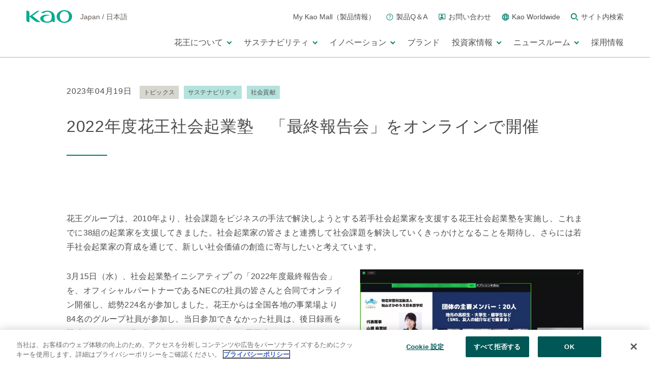

--- FILE ---
content_type: text/css
request_url: https://www.kao.com/etc/designs/kao/www-kao-com/jp/ja/sub/sub2/option.css
body_size: 143650
content:
@charset "UTF-8";/*****************************  Clientlibs config *****************************//* setting （上書き禁止） *//* common veriable （共通変数・任意） *//* design foundation *//*****************************  principles *****************************//* design principles （サイト、ページ別に上書きを許可） *//*****************************  Content Color set (light) *****************************//* Body *//* Brand Header *//* Local Navigation *//* Breadcrumbs *//* Contents Area *//* Link *//* Button *//* Accordion *//* Tab Menu *//* TileLink *//* NewsIndex *//* TelephoneCallItem *//* FullwidthVisuals&Carousel *//* ImageCarousel *//* Label/Tag *//* DefinitionList *//* YouTubeVideo *//* FacebookPost *//* TwitterPost *//* InstagramPost *//* Overlay *//* Brand Footer *//* Page Top *//* Option *//* Privacy Notice *//* Application *//*****************************  principles font-family ゴシック *****************************//* Break-Point @param $point (sm, md, lg) *//* Font-Size @param $level        (lv1, lv2, lv3, lv4, lv5, lv6, body, caption) *//* Font-Family（言語別展開） @param 変数名 *//* Font-Size（言語展開） @param 変数名 *//* Line-Height（言語展開） @param 変数名 *//* Letter-Spacing（言語展開） @param 変数名 *//* Link *//* AreaLink *//* Button *//*  gutterWrapper (Column)に対してガターマージンをセット  @param $level s,m,l,xl,reset*//*  gutterInner (Column)に対してガターマージンをセット  @param $level s,m,l,xl,reset*//*  gutterItemWrapperに対してマージンをセット  @param $resetFlg マージンリセットフラグ*//*  gutterInnerに対してマージンをセット  @param $resetFlg マージンリセットフラグ*//*  gutterWrapper (CarouselImage)に対してガターマージンをセット  @param none*//*  gutterInner (CarouselImage)に対してガターマージンをセット  @param none*//*  上マージン.  @param $level s,m,l,xl*//*  下マージン.  @param $level s,m,l,xl*//*  左マージン.  @param $level s,m,l,xl*//*  右マージン.  @param $level s,m,l,xl*//* Corner Radius（※廃止予定） @param $size (ss, s, m, l, ll) *//* Image(or Movie) Text Pack(Horizontal)内のHeadingTitle @param $imagePosition(left, right) *//* Map Access Pack(Horizontal)内のHeadingTitle @param $mapPosition(left, right) *//*  シャドウ.  @param $pattern A,B,none*//*  ボタン用シャドウ.  @param $visible true,false*//*  Label/Tag Pack用 border  @param $visible true,false*//*  Local Navigation用 border  @param $visible true,false*//* ------------------------- TOCAlmighty - Margin - Padding - Width - Background-color - Text-align - Font-Size - Font-Color-------------------------- *//* Hide ============================== */@media only screen and (min-width: 1025px) {  .opt-hide-lg {    display: none !important;  }}@media only screen and (min-width: 641px) and (max-width: 1024px) {  .opt-hide-md {    display: none !important;  }}@media only screen and (max-width: 640px) {  .opt-hide-sm {    display: none !important;  }}/* Margin/Padding ====================== */.opt-mg0 {  margin: 0px;}.opt-mg0--imp {  margin: 0px !important;}.opt-mt0 {  margin-top: 0px;}.opt-mt0--imp {  margin-top: 0px !important;}.opt-ml0 {  margin-left: 0px;}.opt-ml0--imp {  margin-left: 0px !important;}.opt-mr0 {  margin-right: 0px;}.opt-mr0--imp {  margin-right: 0px !important;}.opt-mb0 {  margin-bottom: 0px;}.opt-mb0--imp {  margin-bottom: 0px !important;}.opt-pd0 {  padding: 0px;}.opt-pd0--imp {  padding: 0px !important;}.opt-pt0 {  padding-top: 0px;}.opt-pt0--imp {  padding-top: 0px !important;}.opt-pl0 {  padding-left: 0px;}.opt-pl0--imp {  padding-left: 0px !important;}.opt-pr0 {  padding-right: 0px;}.opt-pr0--imp {  padding-right: 0px !important;}.opt-pb0 {  padding-bottom: 0px;}.opt-pb0--imp {  padding-bottom: 0px !important;}/* Margin/Padding for BreakPoint ====================== */@media only screen and (max-width: 640px) {  .opt-sm-mg0 {    margin: 0px;  }  .opt-sm-mg0--imp {    margin: 0px !important;  }  .opt-sm-mt0 {    margin-top: 0px;  }  .opt-sm-mt0--imp {    margin-top: 0px !important;  }  .opt-sm-ml0 {    margin-left: 0px;  }  .opt-sm-ml0--imp {    margin-left: 0px !important;  }  .opt-sm-mr0 {    margin-right: 0px;  }  .opt-sm-mr0--imp {    margin-right: 0px !important;  }  .opt-sm-mb0 {    margin-bottom: 0px;  }  .opt-sm-mb0--imp {    margin-bottom: 0px !important;  }  .opt-sm-pd0 {    padding: 0px;  }  .opt-sm-pd0--imp {    padding: 0px !important;  }  .opt-sm-pt0 {    padding-top: 0px;  }  .opt-sm-pt0--imp {    padding-top: 0px !important;  }  .opt-sm-pl0 {    padding-left: 0px;  }  .opt-sm-pl0--imp {    padding-left: 0px !important;  }  .opt-sm-pr0 {    padding-right: 0px;  }  .opt-sm-pr0--imp {    padding-right: 0px !important;  }  .opt-sm-pb0 {    padding-bottom: 0px;  }  .opt-sm-pb0--imp {    padding-bottom: 0px !important;  }}@media only screen and (min-width: 641px) and (max-width: 1024px) {  .opt-md-mg0 {    margin: 0px;  }  .opt-md-mg0--imp {    margin: 0px !important;  }  .opt-md-mt0 {    margin-top: 0px;  }  .opt-md-mt0--imp {    margin-top: 0px !important;  }  .opt-md-ml0 {    margin-left: 0px;  }  .opt-md-ml0--imp {    margin-left: 0px !important;  }  .opt-md-mr0 {    margin-right: 0px;  }  .opt-md-mr0--imp {    margin-right: 0px !important;  }  .opt-md-mb0 {    margin-bottom: 0px;  }  .opt-md-mb0--imp {    margin-bottom: 0px !important;  }  .opt-md-pd0 {    padding: 0px;  }  .opt-md-pd0--imp {    padding: 0px !important;  }  .opt-md-pt0 {    padding-top: 0px;  }  .opt-md-pt0--imp {    padding-top: 0px !important;  }  .opt-md-pl0 {    padding-left: 0px;  }  .opt-md-pl0--imp {    padding-left: 0px !important;  }  .opt-md-pr0 {    padding-right: 0px;  }  .opt-md-pr0--imp {    padding-right: 0px !important;  }  .opt-md-pb0 {    padding-bottom: 0px;  }  .opt-md-pb0--imp {    padding-bottom: 0px !important;  }}@media only screen and (min-width: 1025px) {  .opt-lg-mg0 {    margin: 0px;  }  .opt-lg-mg0--imp {    margin: 0px !important;  }  .opt-lg-mt0 {    margin-top: 0px;  }  .opt-lg-mt0--imp {    margin-top: 0px !important;  }  .opt-lg-ml0 {    margin-left: 0px;  }  .opt-lg-ml0--imp {    margin-left: 0px !important;  }  .opt-lg-mr0 {    margin-right: 0px;  }  .opt-lg-mr0--imp {    margin-right: 0px !important;  }  .opt-lg-mb0 {    margin-bottom: 0px;  }  .opt-lg-mb0--imp {    margin-bottom: 0px !important;  }  .opt-lg-pd0 {    padding: 0px;  }  .opt-lg-pd0--imp {    padding: 0px !important;  }  .opt-lg-pt0 {    padding-top: 0px;  }  .opt-lg-pt0--imp {    padding-top: 0px !important;  }  .opt-lg-pl0 {    padding-left: 0px;  }  .opt-lg-pl0--imp {    padding-left: 0px !important;  }  .opt-lg-pr0 {    padding-right: 0px;  }  .opt-lg-pr0--imp {    padding-right: 0px !important;  }  .opt-lg-pb0 {    padding-bottom: 0px;  }  .opt-lg-pb0--imp {    padding-bottom: 0px !important;  }}.opt-mg10 {  margin: 10px;}.opt-mg10--imp {  margin: 10px !important;}.opt-mt10 {  margin-top: 10px;}.opt-mt10--imp {  margin-top: 10px !important;}.opt-ml10 {  margin-left: 10px;}.opt-ml10--imp {  margin-left: 10px !important;}.opt-mr10 {  margin-right: 10px;}.opt-mr10--imp {  margin-right: 10px !important;}.opt-mb10 {  margin-bottom: 10px;}.opt-mb10--imp {  margin-bottom: 10px !important;}.opt-pd10 {  padding: 10px;}.opt-pd10--imp {  padding: 10px !important;}.opt-pt10 {  padding-top: 10px;}.opt-pt10--imp {  padding-top: 10px !important;}.opt-pl10 {  padding-left: 10px;}.opt-pl10--imp {  padding-left: 10px !important;}.opt-pr10 {  padding-right: 10px;}.opt-pr10--imp {  padding-right: 10px !important;}.opt-pb10 {  padding-bottom: 10px;}.opt-pb10--imp {  padding-bottom: 10px !important;}/* Margin/Padding for BreakPoint ====================== */@media only screen and (max-width: 640px) {  .opt-sm-mg10 {    margin: 10px;  }  .opt-sm-mg10--imp {    margin: 10px !important;  }  .opt-sm-mt10 {    margin-top: 10px;  }  .opt-sm-mt10--imp {    margin-top: 10px !important;  }  .opt-sm-ml10 {    margin-left: 10px;  }  .opt-sm-ml10--imp {    margin-left: 10px !important;  }  .opt-sm-mr10 {    margin-right: 10px;  }  .opt-sm-mr10--imp {    margin-right: 10px !important;  }  .opt-sm-mb10 {    margin-bottom: 10px;  }  .opt-sm-mb10--imp {    margin-bottom: 10px !important;  }  .opt-sm-pd10 {    padding: 10px;  }  .opt-sm-pd10--imp {    padding: 10px !important;  }  .opt-sm-pt10 {    padding-top: 10px;  }  .opt-sm-pt10--imp {    padding-top: 10px !important;  }  .opt-sm-pl10 {    padding-left: 10px;  }  .opt-sm-pl10--imp {    padding-left: 10px !important;  }  .opt-sm-pr10 {    padding-right: 10px;  }  .opt-sm-pr10--imp {    padding-right: 10px !important;  }  .opt-sm-pb10 {    padding-bottom: 10px;  }  .opt-sm-pb10--imp {    padding-bottom: 10px !important;  }}@media only screen and (min-width: 641px) and (max-width: 1024px) {  .opt-md-mg10 {    margin: 10px;  }  .opt-md-mg10--imp {    margin: 10px !important;  }  .opt-md-mt10 {    margin-top: 10px;  }  .opt-md-mt10--imp {    margin-top: 10px !important;  }  .opt-md-ml10 {    margin-left: 10px;  }  .opt-md-ml10--imp {    margin-left: 10px !important;  }  .opt-md-mr10 {    margin-right: 10px;  }  .opt-md-mr10--imp {    margin-right: 10px !important;  }  .opt-md-mb10 {    margin-bottom: 10px;  }  .opt-md-mb10--imp {    margin-bottom: 10px !important;  }  .opt-md-pd10 {    padding: 10px;  }  .opt-md-pd10--imp {    padding: 10px !important;  }  .opt-md-pt10 {    padding-top: 10px;  }  .opt-md-pt10--imp {    padding-top: 10px !important;  }  .opt-md-pl10 {    padding-left: 10px;  }  .opt-md-pl10--imp {    padding-left: 10px !important;  }  .opt-md-pr10 {    padding-right: 10px;  }  .opt-md-pr10--imp {    padding-right: 10px !important;  }  .opt-md-pb10 {    padding-bottom: 10px;  }  .opt-md-pb10--imp {    padding-bottom: 10px !important;  }}@media only screen and (min-width: 1025px) {  .opt-lg-mg10 {    margin: 10px;  }  .opt-lg-mg10--imp {    margin: 10px !important;  }  .opt-lg-mt10 {    margin-top: 10px;  }  .opt-lg-mt10--imp {    margin-top: 10px !important;  }  .opt-lg-ml10 {    margin-left: 10px;  }  .opt-lg-ml10--imp {    margin-left: 10px !important;  }  .opt-lg-mr10 {    margin-right: 10px;  }  .opt-lg-mr10--imp {    margin-right: 10px !important;  }  .opt-lg-mb10 {    margin-bottom: 10px;  }  .opt-lg-mb10--imp {    margin-bottom: 10px !important;  }  .opt-lg-pd10 {    padding: 10px;  }  .opt-lg-pd10--imp {    padding: 10px !important;  }  .opt-lg-pt10 {    padding-top: 10px;  }  .opt-lg-pt10--imp {    padding-top: 10px !important;  }  .opt-lg-pl10 {    padding-left: 10px;  }  .opt-lg-pl10--imp {    padding-left: 10px !important;  }  .opt-lg-pr10 {    padding-right: 10px;  }  .opt-lg-pr10--imp {    padding-right: 10px !important;  }  .opt-lg-pb10 {    padding-bottom: 10px;  }  .opt-lg-pb10--imp {    padding-bottom: 10px !important;  }}.opt-mg20 {  margin: 20px;}.opt-mg20--imp {  margin: 20px !important;}.opt-mt20 {  margin-top: 20px;}.opt-mt20--imp {  margin-top: 20px !important;}.opt-ml20 {  margin-left: 20px;}.opt-ml20--imp {  margin-left: 20px !important;}.opt-mr20 {  margin-right: 20px;}.opt-mr20--imp {  margin-right: 20px !important;}.opt-mb20 {  margin-bottom: 20px;}.opt-mb20--imp {  margin-bottom: 20px !important;}.opt-pd20 {  padding: 20px;}.opt-pd20--imp {  padding: 20px !important;}.opt-pt20 {  padding-top: 20px;}.opt-pt20--imp {  padding-top: 20px !important;}.opt-pl20 {  padding-left: 20px;}.opt-pl20--imp {  padding-left: 20px !important;}.opt-pr20 {  padding-right: 20px;}.opt-pr20--imp {  padding-right: 20px !important;}.opt-pb20 {  padding-bottom: 20px;}.opt-pb20--imp {  padding-bottom: 20px !important;}/* Margin/Padding for BreakPoint ====================== */@media only screen and (max-width: 640px) {  .opt-sm-mg20 {    margin: 20px;  }  .opt-sm-mg20--imp {    margin: 20px !important;  }  .opt-sm-mt20 {    margin-top: 20px;  }  .opt-sm-mt20--imp {    margin-top: 20px !important;  }  .opt-sm-ml20 {    margin-left: 20px;  }  .opt-sm-ml20--imp {    margin-left: 20px !important;  }  .opt-sm-mr20 {    margin-right: 20px;  }  .opt-sm-mr20--imp {    margin-right: 20px !important;  }  .opt-sm-mb20 {    margin-bottom: 20px;  }  .opt-sm-mb20--imp {    margin-bottom: 20px !important;  }  .opt-sm-pd20 {    padding: 20px;  }  .opt-sm-pd20--imp {    padding: 20px !important;  }  .opt-sm-pt20 {    padding-top: 20px;  }  .opt-sm-pt20--imp {    padding-top: 20px !important;  }  .opt-sm-pl20 {    padding-left: 20px;  }  .opt-sm-pl20--imp {    padding-left: 20px !important;  }  .opt-sm-pr20 {    padding-right: 20px;  }  .opt-sm-pr20--imp {    padding-right: 20px !important;  }  .opt-sm-pb20 {    padding-bottom: 20px;  }  .opt-sm-pb20--imp {    padding-bottom: 20px !important;  }}@media only screen and (min-width: 641px) and (max-width: 1024px) {  .opt-md-mg20 {    margin: 20px;  }  .opt-md-mg20--imp {    margin: 20px !important;  }  .opt-md-mt20 {    margin-top: 20px;  }  .opt-md-mt20--imp {    margin-top: 20px !important;  }  .opt-md-ml20 {    margin-left: 20px;  }  .opt-md-ml20--imp {    margin-left: 20px !important;  }  .opt-md-mr20 {    margin-right: 20px;  }  .opt-md-mr20--imp {    margin-right: 20px !important;  }  .opt-md-mb20 {    margin-bottom: 20px;  }  .opt-md-mb20--imp {    margin-bottom: 20px !important;  }  .opt-md-pd20 {    padding: 20px;  }  .opt-md-pd20--imp {    padding: 20px !important;  }  .opt-md-pt20 {    padding-top: 20px;  }  .opt-md-pt20--imp {    padding-top: 20px !important;  }  .opt-md-pl20 {    padding-left: 20px;  }  .opt-md-pl20--imp {    padding-left: 20px !important;  }  .opt-md-pr20 {    padding-right: 20px;  }  .opt-md-pr20--imp {    padding-right: 20px !important;  }  .opt-md-pb20 {    padding-bottom: 20px;  }  .opt-md-pb20--imp {    padding-bottom: 20px !important;  }}@media only screen and (min-width: 1025px) {  .opt-lg-mg20 {    margin: 20px;  }  .opt-lg-mg20--imp {    margin: 20px !important;  }  .opt-lg-mt20 {    margin-top: 20px;  }  .opt-lg-mt20--imp {    margin-top: 20px !important;  }  .opt-lg-ml20 {    margin-left: 20px;  }  .opt-lg-ml20--imp {    margin-left: 20px !important;  }  .opt-lg-mr20 {    margin-right: 20px;  }  .opt-lg-mr20--imp {    margin-right: 20px !important;  }  .opt-lg-mb20 {    margin-bottom: 20px;  }  .opt-lg-mb20--imp {    margin-bottom: 20px !important;  }  .opt-lg-pd20 {    padding: 20px;  }  .opt-lg-pd20--imp {    padding: 20px !important;  }  .opt-lg-pt20 {    padding-top: 20px;  }  .opt-lg-pt20--imp {    padding-top: 20px !important;  }  .opt-lg-pl20 {    padding-left: 20px;  }  .opt-lg-pl20--imp {    padding-left: 20px !important;  }  .opt-lg-pr20 {    padding-right: 20px;  }  .opt-lg-pr20--imp {    padding-right: 20px !important;  }  .opt-lg-pb20 {    padding-bottom: 20px;  }  .opt-lg-pb20--imp {    padding-bottom: 20px !important;  }}.opt-mg30 {  margin: 30px;}.opt-mg30--imp {  margin: 30px !important;}.opt-mt30 {  margin-top: 30px;}.opt-mt30--imp {  margin-top: 30px !important;}.opt-ml30 {  margin-left: 30px;}.opt-ml30--imp {  margin-left: 30px !important;}.opt-mr30 {  margin-right: 30px;}.opt-mr30--imp {  margin-right: 30px !important;}.opt-mb30 {  margin-bottom: 30px;}.opt-mb30--imp {  margin-bottom: 30px !important;}.opt-pd30 {  padding: 30px;}.opt-pd30--imp {  padding: 30px !important;}.opt-pt30 {  padding-top: 30px;}.opt-pt30--imp {  padding-top: 30px !important;}.opt-pl30 {  padding-left: 30px;}.opt-pl30--imp {  padding-left: 30px !important;}.opt-pr30 {  padding-right: 30px;}.opt-pr30--imp {  padding-right: 30px !important;}.opt-pb30 {  padding-bottom: 30px;}.opt-pb30--imp {  padding-bottom: 30px !important;}/* Margin/Padding for BreakPoint ====================== */@media only screen and (max-width: 640px) {  .opt-sm-mg30 {    margin: 30px;  }  .opt-sm-mg30--imp {    margin: 30px !important;  }  .opt-sm-mt30 {    margin-top: 30px;  }  .opt-sm-mt30--imp {    margin-top: 30px !important;  }  .opt-sm-ml30 {    margin-left: 30px;  }  .opt-sm-ml30--imp {    margin-left: 30px !important;  }  .opt-sm-mr30 {    margin-right: 30px;  }  .opt-sm-mr30--imp {    margin-right: 30px !important;  }  .opt-sm-mb30 {    margin-bottom: 30px;  }  .opt-sm-mb30--imp {    margin-bottom: 30px !important;  }  .opt-sm-pd30 {    padding: 30px;  }  .opt-sm-pd30--imp {    padding: 30px !important;  }  .opt-sm-pt30 {    padding-top: 30px;  }  .opt-sm-pt30--imp {    padding-top: 30px !important;  }  .opt-sm-pl30 {    padding-left: 30px;  }  .opt-sm-pl30--imp {    padding-left: 30px !important;  }  .opt-sm-pr30 {    padding-right: 30px;  }  .opt-sm-pr30--imp {    padding-right: 30px !important;  }  .opt-sm-pb30 {    padding-bottom: 30px;  }  .opt-sm-pb30--imp {    padding-bottom: 30px !important;  }}@media only screen and (min-width: 641px) and (max-width: 1024px) {  .opt-md-mg30 {    margin: 30px;  }  .opt-md-mg30--imp {    margin: 30px !important;  }  .opt-md-mt30 {    margin-top: 30px;  }  .opt-md-mt30--imp {    margin-top: 30px !important;  }  .opt-md-ml30 {    margin-left: 30px;  }  .opt-md-ml30--imp {    margin-left: 30px !important;  }  .opt-md-mr30 {    margin-right: 30px;  }  .opt-md-mr30--imp {    margin-right: 30px !important;  }  .opt-md-mb30 {    margin-bottom: 30px;  }  .opt-md-mb30--imp {    margin-bottom: 30px !important;  }  .opt-md-pd30 {    padding: 30px;  }  .opt-md-pd30--imp {    padding: 30px !important;  }  .opt-md-pt30 {    padding-top: 30px;  }  .opt-md-pt30--imp {    padding-top: 30px !important;  }  .opt-md-pl30 {    padding-left: 30px;  }  .opt-md-pl30--imp {    padding-left: 30px !important;  }  .opt-md-pr30 {    padding-right: 30px;  }  .opt-md-pr30--imp {    padding-right: 30px !important;  }  .opt-md-pb30 {    padding-bottom: 30px;  }  .opt-md-pb30--imp {    padding-bottom: 30px !important;  }}@media only screen and (min-width: 1025px) {  .opt-lg-mg30 {    margin: 30px;  }  .opt-lg-mg30--imp {    margin: 30px !important;  }  .opt-lg-mt30 {    margin-top: 30px;  }  .opt-lg-mt30--imp {    margin-top: 30px !important;  }  .opt-lg-ml30 {    margin-left: 30px;  }  .opt-lg-ml30--imp {    margin-left: 30px !important;  }  .opt-lg-mr30 {    margin-right: 30px;  }  .opt-lg-mr30--imp {    margin-right: 30px !important;  }  .opt-lg-mb30 {    margin-bottom: 30px;  }  .opt-lg-mb30--imp {    margin-bottom: 30px !important;  }  .opt-lg-pd30 {    padding: 30px;  }  .opt-lg-pd30--imp {    padding: 30px !important;  }  .opt-lg-pt30 {    padding-top: 30px;  }  .opt-lg-pt30--imp {    padding-top: 30px !important;  }  .opt-lg-pl30 {    padding-left: 30px;  }  .opt-lg-pl30--imp {    padding-left: 30px !important;  }  .opt-lg-pr30 {    padding-right: 30px;  }  .opt-lg-pr30--imp {    padding-right: 30px !important;  }  .opt-lg-pb30 {    padding-bottom: 30px;  }  .opt-lg-pb30--imp {    padding-bottom: 30px !important;  }}.opt-mg40 {  margin: 40px;}.opt-mg40--imp {  margin: 40px !important;}.opt-mt40 {  margin-top: 40px;}.opt-mt40--imp {  margin-top: 40px !important;}.opt-ml40 {  margin-left: 40px;}.opt-ml40--imp {  margin-left: 40px !important;}.opt-mr40 {  margin-right: 40px;}.opt-mr40--imp {  margin-right: 40px !important;}.opt-mb40 {  margin-bottom: 40px;}.opt-mb40--imp {  margin-bottom: 40px !important;}.opt-pd40 {  padding: 40px;}.opt-pd40--imp {  padding: 40px !important;}.opt-pt40 {  padding-top: 40px;}.opt-pt40--imp {  padding-top: 40px !important;}.opt-pl40 {  padding-left: 40px;}.opt-pl40--imp {  padding-left: 40px !important;}.opt-pr40 {  padding-right: 40px;}.opt-pr40--imp {  padding-right: 40px !important;}.opt-pb40 {  padding-bottom: 40px;}.opt-pb40--imp {  padding-bottom: 40px !important;}/* Margin/Padding for BreakPoint ====================== */@media only screen and (max-width: 640px) {  .opt-sm-mg40 {    margin: 40px;  }  .opt-sm-mg40--imp {    margin: 40px !important;  }  .opt-sm-mt40 {    margin-top: 40px;  }  .opt-sm-mt40--imp {    margin-top: 40px !important;  }  .opt-sm-ml40 {    margin-left: 40px;  }  .opt-sm-ml40--imp {    margin-left: 40px !important;  }  .opt-sm-mr40 {    margin-right: 40px;  }  .opt-sm-mr40--imp {    margin-right: 40px !important;  }  .opt-sm-mb40 {    margin-bottom: 40px;  }  .opt-sm-mb40--imp {    margin-bottom: 40px !important;  }  .opt-sm-pd40 {    padding: 40px;  }  .opt-sm-pd40--imp {    padding: 40px !important;  }  .opt-sm-pt40 {    padding-top: 40px;  }  .opt-sm-pt40--imp {    padding-top: 40px !important;  }  .opt-sm-pl40 {    padding-left: 40px;  }  .opt-sm-pl40--imp {    padding-left: 40px !important;  }  .opt-sm-pr40 {    padding-right: 40px;  }  .opt-sm-pr40--imp {    padding-right: 40px !important;  }  .opt-sm-pb40 {    padding-bottom: 40px;  }  .opt-sm-pb40--imp {    padding-bottom: 40px !important;  }}@media only screen and (min-width: 641px) and (max-width: 1024px) {  .opt-md-mg40 {    margin: 40px;  }  .opt-md-mg40--imp {    margin: 40px !important;  }  .opt-md-mt40 {    margin-top: 40px;  }  .opt-md-mt40--imp {    margin-top: 40px !important;  }  .opt-md-ml40 {    margin-left: 40px;  }  .opt-md-ml40--imp {    margin-left: 40px !important;  }  .opt-md-mr40 {    margin-right: 40px;  }  .opt-md-mr40--imp {    margin-right: 40px !important;  }  .opt-md-mb40 {    margin-bottom: 40px;  }  .opt-md-mb40--imp {    margin-bottom: 40px !important;  }  .opt-md-pd40 {    padding: 40px;  }  .opt-md-pd40--imp {    padding: 40px !important;  }  .opt-md-pt40 {    padding-top: 40px;  }  .opt-md-pt40--imp {    padding-top: 40px !important;  }  .opt-md-pl40 {    padding-left: 40px;  }  .opt-md-pl40--imp {    padding-left: 40px !important;  }  .opt-md-pr40 {    padding-right: 40px;  }  .opt-md-pr40--imp {    padding-right: 40px !important;  }  .opt-md-pb40 {    padding-bottom: 40px;  }  .opt-md-pb40--imp {    padding-bottom: 40px !important;  }}@media only screen and (min-width: 1025px) {  .opt-lg-mg40 {    margin: 40px;  }  .opt-lg-mg40--imp {    margin: 40px !important;  }  .opt-lg-mt40 {    margin-top: 40px;  }  .opt-lg-mt40--imp {    margin-top: 40px !important;  }  .opt-lg-ml40 {    margin-left: 40px;  }  .opt-lg-ml40--imp {    margin-left: 40px !important;  }  .opt-lg-mr40 {    margin-right: 40px;  }  .opt-lg-mr40--imp {    margin-right: 40px !important;  }  .opt-lg-mb40 {    margin-bottom: 40px;  }  .opt-lg-mb40--imp {    margin-bottom: 40px !important;  }  .opt-lg-pd40 {    padding: 40px;  }  .opt-lg-pd40--imp {    padding: 40px !important;  }  .opt-lg-pt40 {    padding-top: 40px;  }  .opt-lg-pt40--imp {    padding-top: 40px !important;  }  .opt-lg-pl40 {    padding-left: 40px;  }  .opt-lg-pl40--imp {    padding-left: 40px !important;  }  .opt-lg-pr40 {    padding-right: 40px;  }  .opt-lg-pr40--imp {    padding-right: 40px !important;  }  .opt-lg-pb40 {    padding-bottom: 40px;  }  .opt-lg-pb40--imp {    padding-bottom: 40px !important;  }}.opt-mg50 {  margin: 50px;}.opt-mg50--imp {  margin: 50px !important;}.opt-mt50 {  margin-top: 50px;}.opt-mt50--imp {  margin-top: 50px !important;}.opt-ml50 {  margin-left: 50px;}.opt-ml50--imp {  margin-left: 50px !important;}.opt-mr50 {  margin-right: 50px;}.opt-mr50--imp {  margin-right: 50px !important;}.opt-mb50 {  margin-bottom: 50px;}.opt-mb50--imp {  margin-bottom: 50px !important;}.opt-pd50 {  padding: 50px;}.opt-pd50--imp {  padding: 50px !important;}.opt-pt50 {  padding-top: 50px;}.opt-pt50--imp {  padding-top: 50px !important;}.opt-pl50 {  padding-left: 50px;}.opt-pl50--imp {  padding-left: 50px !important;}.opt-pr50 {  padding-right: 50px;}.opt-pr50--imp {  padding-right: 50px !important;}.opt-pb50 {  padding-bottom: 50px;}.opt-pb50--imp {  padding-bottom: 50px !important;}/* Margin/Padding for BreakPoint ====================== */@media only screen and (max-width: 640px) {  .opt-sm-mg50 {    margin: 50px;  }  .opt-sm-mg50--imp {    margin: 50px !important;  }  .opt-sm-mt50 {    margin-top: 50px;  }  .opt-sm-mt50--imp {    margin-top: 50px !important;  }  .opt-sm-ml50 {    margin-left: 50px;  }  .opt-sm-ml50--imp {    margin-left: 50px !important;  }  .opt-sm-mr50 {    margin-right: 50px;  }  .opt-sm-mr50--imp {    margin-right: 50px !important;  }  .opt-sm-mb50 {    margin-bottom: 50px;  }  .opt-sm-mb50--imp {    margin-bottom: 50px !important;  }  .opt-sm-pd50 {    padding: 50px;  }  .opt-sm-pd50--imp {    padding: 50px !important;  }  .opt-sm-pt50 {    padding-top: 50px;  }  .opt-sm-pt50--imp {    padding-top: 50px !important;  }  .opt-sm-pl50 {    padding-left: 50px;  }  .opt-sm-pl50--imp {    padding-left: 50px !important;  }  .opt-sm-pr50 {    padding-right: 50px;  }  .opt-sm-pr50--imp {    padding-right: 50px !important;  }  .opt-sm-pb50 {    padding-bottom: 50px;  }  .opt-sm-pb50--imp {    padding-bottom: 50px !important;  }}@media only screen and (min-width: 641px) and (max-width: 1024px) {  .opt-md-mg50 {    margin: 50px;  }  .opt-md-mg50--imp {    margin: 50px !important;  }  .opt-md-mt50 {    margin-top: 50px;  }  .opt-md-mt50--imp {    margin-top: 50px !important;  }  .opt-md-ml50 {    margin-left: 50px;  }  .opt-md-ml50--imp {    margin-left: 50px !important;  }  .opt-md-mr50 {    margin-right: 50px;  }  .opt-md-mr50--imp {    margin-right: 50px !important;  }  .opt-md-mb50 {    margin-bottom: 50px;  }  .opt-md-mb50--imp {    margin-bottom: 50px !important;  }  .opt-md-pd50 {    padding: 50px;  }  .opt-md-pd50--imp {    padding: 50px !important;  }  .opt-md-pt50 {    padding-top: 50px;  }  .opt-md-pt50--imp {    padding-top: 50px !important;  }  .opt-md-pl50 {    padding-left: 50px;  }  .opt-md-pl50--imp {    padding-left: 50px !important;  }  .opt-md-pr50 {    padding-right: 50px;  }  .opt-md-pr50--imp {    padding-right: 50px !important;  }  .opt-md-pb50 {    padding-bottom: 50px;  }  .opt-md-pb50--imp {    padding-bottom: 50px !important;  }}@media only screen and (min-width: 1025px) {  .opt-lg-mg50 {    margin: 50px;  }  .opt-lg-mg50--imp {    margin: 50px !important;  }  .opt-lg-mt50 {    margin-top: 50px;  }  .opt-lg-mt50--imp {    margin-top: 50px !important;  }  .opt-lg-ml50 {    margin-left: 50px;  }  .opt-lg-ml50--imp {    margin-left: 50px !important;  }  .opt-lg-mr50 {    margin-right: 50px;  }  .opt-lg-mr50--imp {    margin-right: 50px !important;  }  .opt-lg-mb50 {    margin-bottom: 50px;  }  .opt-lg-mb50--imp {    margin-bottom: 50px !important;  }  .opt-lg-pd50 {    padding: 50px;  }  .opt-lg-pd50--imp {    padding: 50px !important;  }  .opt-lg-pt50 {    padding-top: 50px;  }  .opt-lg-pt50--imp {    padding-top: 50px !important;  }  .opt-lg-pl50 {    padding-left: 50px;  }  .opt-lg-pl50--imp {    padding-left: 50px !important;  }  .opt-lg-pr50 {    padding-right: 50px;  }  .opt-lg-pr50--imp {    padding-right: 50px !important;  }  .opt-lg-pb50 {    padding-bottom: 50px;  }  .opt-lg-pb50--imp {    padding-bottom: 50px !important;  }}.opt-mg60 {  margin: 60px;}.opt-mg60--imp {  margin: 60px !important;}.opt-mt60 {  margin-top: 60px;}.opt-mt60--imp {  margin-top: 60px !important;}.opt-ml60 {  margin-left: 60px;}.opt-ml60--imp {  margin-left: 60px !important;}.opt-mr60 {  margin-right: 60px;}.opt-mr60--imp {  margin-right: 60px !important;}.opt-mb60 {  margin-bottom: 60px;}.opt-mb60--imp {  margin-bottom: 60px !important;}.opt-pd60 {  padding: 60px;}.opt-pd60--imp {  padding: 60px !important;}.opt-pt60 {  padding-top: 60px;}.opt-pt60--imp {  padding-top: 60px !important;}.opt-pl60 {  padding-left: 60px;}.opt-pl60--imp {  padding-left: 60px !important;}.opt-pr60 {  padding-right: 60px;}.opt-pr60--imp {  padding-right: 60px !important;}.opt-pb60 {  padding-bottom: 60px;}.opt-pb60--imp {  padding-bottom: 60px !important;}/* Margin/Padding for BreakPoint ====================== */@media only screen and (max-width: 640px) {  .opt-sm-mg60 {    margin: 60px;  }  .opt-sm-mg60--imp {    margin: 60px !important;  }  .opt-sm-mt60 {    margin-top: 60px;  }  .opt-sm-mt60--imp {    margin-top: 60px !important;  }  .opt-sm-ml60 {    margin-left: 60px;  }  .opt-sm-ml60--imp {    margin-left: 60px !important;  }  .opt-sm-mr60 {    margin-right: 60px;  }  .opt-sm-mr60--imp {    margin-right: 60px !important;  }  .opt-sm-mb60 {    margin-bottom: 60px;  }  .opt-sm-mb60--imp {    margin-bottom: 60px !important;  }  .opt-sm-pd60 {    padding: 60px;  }  .opt-sm-pd60--imp {    padding: 60px !important;  }  .opt-sm-pt60 {    padding-top: 60px;  }  .opt-sm-pt60--imp {    padding-top: 60px !important;  }  .opt-sm-pl60 {    padding-left: 60px;  }  .opt-sm-pl60--imp {    padding-left: 60px !important;  }  .opt-sm-pr60 {    padding-right: 60px;  }  .opt-sm-pr60--imp {    padding-right: 60px !important;  }  .opt-sm-pb60 {    padding-bottom: 60px;  }  .opt-sm-pb60--imp {    padding-bottom: 60px !important;  }}@media only screen and (min-width: 641px) and (max-width: 1024px) {  .opt-md-mg60 {    margin: 60px;  }  .opt-md-mg60--imp {    margin: 60px !important;  }  .opt-md-mt60 {    margin-top: 60px;  }  .opt-md-mt60--imp {    margin-top: 60px !important;  }  .opt-md-ml60 {    margin-left: 60px;  }  .opt-md-ml60--imp {    margin-left: 60px !important;  }  .opt-md-mr60 {    margin-right: 60px;  }  .opt-md-mr60--imp {    margin-right: 60px !important;  }  .opt-md-mb60 {    margin-bottom: 60px;  }  .opt-md-mb60--imp {    margin-bottom: 60px !important;  }  .opt-md-pd60 {    padding: 60px;  }  .opt-md-pd60--imp {    padding: 60px !important;  }  .opt-md-pt60 {    padding-top: 60px;  }  .opt-md-pt60--imp {    padding-top: 60px !important;  }  .opt-md-pl60 {    padding-left: 60px;  }  .opt-md-pl60--imp {    padding-left: 60px !important;  }  .opt-md-pr60 {    padding-right: 60px;  }  .opt-md-pr60--imp {    padding-right: 60px !important;  }  .opt-md-pb60 {    padding-bottom: 60px;  }  .opt-md-pb60--imp {    padding-bottom: 60px !important;  }}@media only screen and (min-width: 1025px) {  .opt-lg-mg60 {    margin: 60px;  }  .opt-lg-mg60--imp {    margin: 60px !important;  }  .opt-lg-mt60 {    margin-top: 60px;  }  .opt-lg-mt60--imp {    margin-top: 60px !important;  }  .opt-lg-ml60 {    margin-left: 60px;  }  .opt-lg-ml60--imp {    margin-left: 60px !important;  }  .opt-lg-mr60 {    margin-right: 60px;  }  .opt-lg-mr60--imp {    margin-right: 60px !important;  }  .opt-lg-mb60 {    margin-bottom: 60px;  }  .opt-lg-mb60--imp {    margin-bottom: 60px !important;  }  .opt-lg-pd60 {    padding: 60px;  }  .opt-lg-pd60--imp {    padding: 60px !important;  }  .opt-lg-pt60 {    padding-top: 60px;  }  .opt-lg-pt60--imp {    padding-top: 60px !important;  }  .opt-lg-pl60 {    padding-left: 60px;  }  .opt-lg-pl60--imp {    padding-left: 60px !important;  }  .opt-lg-pr60 {    padding-right: 60px;  }  .opt-lg-pr60--imp {    padding-right: 60px !important;  }  .opt-lg-pb60 {    padding-bottom: 60px;  }  .opt-lg-pb60--imp {    padding-bottom: 60px !important;  }}.opt-mg70 {  margin: 70px;}.opt-mg70--imp {  margin: 70px !important;}.opt-mt70 {  margin-top: 70px;}.opt-mt70--imp {  margin-top: 70px !important;}.opt-ml70 {  margin-left: 70px;}.opt-ml70--imp {  margin-left: 70px !important;}.opt-mr70 {  margin-right: 70px;}.opt-mr70--imp {  margin-right: 70px !important;}.opt-mb70 {  margin-bottom: 70px;}.opt-mb70--imp {  margin-bottom: 70px !important;}.opt-pd70 {  padding: 70px;}.opt-pd70--imp {  padding: 70px !important;}.opt-pt70 {  padding-top: 70px;}.opt-pt70--imp {  padding-top: 70px !important;}.opt-pl70 {  padding-left: 70px;}.opt-pl70--imp {  padding-left: 70px !important;}.opt-pr70 {  padding-right: 70px;}.opt-pr70--imp {  padding-right: 70px !important;}.opt-pb70 {  padding-bottom: 70px;}.opt-pb70--imp {  padding-bottom: 70px !important;}/* Margin/Padding for BreakPoint ====================== */@media only screen and (max-width: 640px) {  .opt-sm-mg70 {    margin: 70px;  }  .opt-sm-mg70--imp {    margin: 70px !important;  }  .opt-sm-mt70 {    margin-top: 70px;  }  .opt-sm-mt70--imp {    margin-top: 70px !important;  }  .opt-sm-ml70 {    margin-left: 70px;  }  .opt-sm-ml70--imp {    margin-left: 70px !important;  }  .opt-sm-mr70 {    margin-right: 70px;  }  .opt-sm-mr70--imp {    margin-right: 70px !important;  }  .opt-sm-mb70 {    margin-bottom: 70px;  }  .opt-sm-mb70--imp {    margin-bottom: 70px !important;  }  .opt-sm-pd70 {    padding: 70px;  }  .opt-sm-pd70--imp {    padding: 70px !important;  }  .opt-sm-pt70 {    padding-top: 70px;  }  .opt-sm-pt70--imp {    padding-top: 70px !important;  }  .opt-sm-pl70 {    padding-left: 70px;  }  .opt-sm-pl70--imp {    padding-left: 70px !important;  }  .opt-sm-pr70 {    padding-right: 70px;  }  .opt-sm-pr70--imp {    padding-right: 70px !important;  }  .opt-sm-pb70 {    padding-bottom: 70px;  }  .opt-sm-pb70--imp {    padding-bottom: 70px !important;  }}@media only screen and (min-width: 641px) and (max-width: 1024px) {  .opt-md-mg70 {    margin: 70px;  }  .opt-md-mg70--imp {    margin: 70px !important;  }  .opt-md-mt70 {    margin-top: 70px;  }  .opt-md-mt70--imp {    margin-top: 70px !important;  }  .opt-md-ml70 {    margin-left: 70px;  }  .opt-md-ml70--imp {    margin-left: 70px !important;  }  .opt-md-mr70 {    margin-right: 70px;  }  .opt-md-mr70--imp {    margin-right: 70px !important;  }  .opt-md-mb70 {    margin-bottom: 70px;  }  .opt-md-mb70--imp {    margin-bottom: 70px !important;  }  .opt-md-pd70 {    padding: 70px;  }  .opt-md-pd70--imp {    padding: 70px !important;  }  .opt-md-pt70 {    padding-top: 70px;  }  .opt-md-pt70--imp {    padding-top: 70px !important;  }  .opt-md-pl70 {    padding-left: 70px;  }  .opt-md-pl70--imp {    padding-left: 70px !important;  }  .opt-md-pr70 {    padding-right: 70px;  }  .opt-md-pr70--imp {    padding-right: 70px !important;  }  .opt-md-pb70 {    padding-bottom: 70px;  }  .opt-md-pb70--imp {    padding-bottom: 70px !important;  }}@media only screen and (min-width: 1025px) {  .opt-lg-mg70 {    margin: 70px;  }  .opt-lg-mg70--imp {    margin: 70px !important;  }  .opt-lg-mt70 {    margin-top: 70px;  }  .opt-lg-mt70--imp {    margin-top: 70px !important;  }  .opt-lg-ml70 {    margin-left: 70px;  }  .opt-lg-ml70--imp {    margin-left: 70px !important;  }  .opt-lg-mr70 {    margin-right: 70px;  }  .opt-lg-mr70--imp {    margin-right: 70px !important;  }  .opt-lg-mb70 {    margin-bottom: 70px;  }  .opt-lg-mb70--imp {    margin-bottom: 70px !important;  }  .opt-lg-pd70 {    padding: 70px;  }  .opt-lg-pd70--imp {    padding: 70px !important;  }  .opt-lg-pt70 {    padding-top: 70px;  }  .opt-lg-pt70--imp {    padding-top: 70px !important;  }  .opt-lg-pl70 {    padding-left: 70px;  }  .opt-lg-pl70--imp {    padding-left: 70px !important;  }  .opt-lg-pr70 {    padding-right: 70px;  }  .opt-lg-pr70--imp {    padding-right: 70px !important;  }  .opt-lg-pb70 {    padding-bottom: 70px;  }  .opt-lg-pb70--imp {    padding-bottom: 70px !important;  }}.opt-mg80 {  margin: 80px;}.opt-mg80--imp {  margin: 80px !important;}.opt-mt80 {  margin-top: 80px;}.opt-mt80--imp {  margin-top: 80px !important;}.opt-ml80 {  margin-left: 80px;}.opt-ml80--imp {  margin-left: 80px !important;}.opt-mr80 {  margin-right: 80px;}.opt-mr80--imp {  margin-right: 80px !important;}.opt-mb80 {  margin-bottom: 80px;}.opt-mb80--imp {  margin-bottom: 80px !important;}.opt-pd80 {  padding: 80px;}.opt-pd80--imp {  padding: 80px !important;}.opt-pt80 {  padding-top: 80px;}.opt-pt80--imp {  padding-top: 80px !important;}.opt-pl80 {  padding-left: 80px;}.opt-pl80--imp {  padding-left: 80px !important;}.opt-pr80 {  padding-right: 80px;}.opt-pr80--imp {  padding-right: 80px !important;}.opt-pb80 {  padding-bottom: 80px;}.opt-pb80--imp {  padding-bottom: 80px !important;}/* Margin/Padding for BreakPoint ====================== */@media only screen and (max-width: 640px) {  .opt-sm-mg80 {    margin: 80px;  }  .opt-sm-mg80--imp {    margin: 80px !important;  }  .opt-sm-mt80 {    margin-top: 80px;  }  .opt-sm-mt80--imp {    margin-top: 80px !important;  }  .opt-sm-ml80 {    margin-left: 80px;  }  .opt-sm-ml80--imp {    margin-left: 80px !important;  }  .opt-sm-mr80 {    margin-right: 80px;  }  .opt-sm-mr80--imp {    margin-right: 80px !important;  }  .opt-sm-mb80 {    margin-bottom: 80px;  }  .opt-sm-mb80--imp {    margin-bottom: 80px !important;  }  .opt-sm-pd80 {    padding: 80px;  }  .opt-sm-pd80--imp {    padding: 80px !important;  }  .opt-sm-pt80 {    padding-top: 80px;  }  .opt-sm-pt80--imp {    padding-top: 80px !important;  }  .opt-sm-pl80 {    padding-left: 80px;  }  .opt-sm-pl80--imp {    padding-left: 80px !important;  }  .opt-sm-pr80 {    padding-right: 80px;  }  .opt-sm-pr80--imp {    padding-right: 80px !important;  }  .opt-sm-pb80 {    padding-bottom: 80px;  }  .opt-sm-pb80--imp {    padding-bottom: 80px !important;  }}@media only screen and (min-width: 641px) and (max-width: 1024px) {  .opt-md-mg80 {    margin: 80px;  }  .opt-md-mg80--imp {    margin: 80px !important;  }  .opt-md-mt80 {    margin-top: 80px;  }  .opt-md-mt80--imp {    margin-top: 80px !important;  }  .opt-md-ml80 {    margin-left: 80px;  }  .opt-md-ml80--imp {    margin-left: 80px !important;  }  .opt-md-mr80 {    margin-right: 80px;  }  .opt-md-mr80--imp {    margin-right: 80px !important;  }  .opt-md-mb80 {    margin-bottom: 80px;  }  .opt-md-mb80--imp {    margin-bottom: 80px !important;  }  .opt-md-pd80 {    padding: 80px;  }  .opt-md-pd80--imp {    padding: 80px !important;  }  .opt-md-pt80 {    padding-top: 80px;  }  .opt-md-pt80--imp {    padding-top: 80px !important;  }  .opt-md-pl80 {    padding-left: 80px;  }  .opt-md-pl80--imp {    padding-left: 80px !important;  }  .opt-md-pr80 {    padding-right: 80px;  }  .opt-md-pr80--imp {    padding-right: 80px !important;  }  .opt-md-pb80 {    padding-bottom: 80px;  }  .opt-md-pb80--imp {    padding-bottom: 80px !important;  }}@media only screen and (min-width: 1025px) {  .opt-lg-mg80 {    margin: 80px;  }  .opt-lg-mg80--imp {    margin: 80px !important;  }  .opt-lg-mt80 {    margin-top: 80px;  }  .opt-lg-mt80--imp {    margin-top: 80px !important;  }  .opt-lg-ml80 {    margin-left: 80px;  }  .opt-lg-ml80--imp {    margin-left: 80px !important;  }  .opt-lg-mr80 {    margin-right: 80px;  }  .opt-lg-mr80--imp {    margin-right: 80px !important;  }  .opt-lg-mb80 {    margin-bottom: 80px;  }  .opt-lg-mb80--imp {    margin-bottom: 80px !important;  }  .opt-lg-pd80 {    padding: 80px;  }  .opt-lg-pd80--imp {    padding: 80px !important;  }  .opt-lg-pt80 {    padding-top: 80px;  }  .opt-lg-pt80--imp {    padding-top: 80px !important;  }  .opt-lg-pl80 {    padding-left: 80px;  }  .opt-lg-pl80--imp {    padding-left: 80px !important;  }  .opt-lg-pr80 {    padding-right: 80px;  }  .opt-lg-pr80--imp {    padding-right: 80px !important;  }  .opt-lg-pb80 {    padding-bottom: 80px;  }  .opt-lg-pb80--imp {    padding-bottom: 80px !important;  }}.opt-mg90 {  margin: 90px;}.opt-mg90--imp {  margin: 90px !important;}.opt-mt90 {  margin-top: 90px;}.opt-mt90--imp {  margin-top: 90px !important;}.opt-ml90 {  margin-left: 90px;}.opt-ml90--imp {  margin-left: 90px !important;}.opt-mr90 {  margin-right: 90px;}.opt-mr90--imp {  margin-right: 90px !important;}.opt-mb90 {  margin-bottom: 90px;}.opt-mb90--imp {  margin-bottom: 90px !important;}.opt-pd90 {  padding: 90px;}.opt-pd90--imp {  padding: 90px !important;}.opt-pt90 {  padding-top: 90px;}.opt-pt90--imp {  padding-top: 90px !important;}.opt-pl90 {  padding-left: 90px;}.opt-pl90--imp {  padding-left: 90px !important;}.opt-pr90 {  padding-right: 90px;}.opt-pr90--imp {  padding-right: 90px !important;}.opt-pb90 {  padding-bottom: 90px;}.opt-pb90--imp {  padding-bottom: 90px !important;}/* Margin/Padding for BreakPoint ====================== */@media only screen and (max-width: 640px) {  .opt-sm-mg90 {    margin: 90px;  }  .opt-sm-mg90--imp {    margin: 90px !important;  }  .opt-sm-mt90 {    margin-top: 90px;  }  .opt-sm-mt90--imp {    margin-top: 90px !important;  }  .opt-sm-ml90 {    margin-left: 90px;  }  .opt-sm-ml90--imp {    margin-left: 90px !important;  }  .opt-sm-mr90 {    margin-right: 90px;  }  .opt-sm-mr90--imp {    margin-right: 90px !important;  }  .opt-sm-mb90 {    margin-bottom: 90px;  }  .opt-sm-mb90--imp {    margin-bottom: 90px !important;  }  .opt-sm-pd90 {    padding: 90px;  }  .opt-sm-pd90--imp {    padding: 90px !important;  }  .opt-sm-pt90 {    padding-top: 90px;  }  .opt-sm-pt90--imp {    padding-top: 90px !important;  }  .opt-sm-pl90 {    padding-left: 90px;  }  .opt-sm-pl90--imp {    padding-left: 90px !important;  }  .opt-sm-pr90 {    padding-right: 90px;  }  .opt-sm-pr90--imp {    padding-right: 90px !important;  }  .opt-sm-pb90 {    padding-bottom: 90px;  }  .opt-sm-pb90--imp {    padding-bottom: 90px !important;  }}@media only screen and (min-width: 641px) and (max-width: 1024px) {  .opt-md-mg90 {    margin: 90px;  }  .opt-md-mg90--imp {    margin: 90px !important;  }  .opt-md-mt90 {    margin-top: 90px;  }  .opt-md-mt90--imp {    margin-top: 90px !important;  }  .opt-md-ml90 {    margin-left: 90px;  }  .opt-md-ml90--imp {    margin-left: 90px !important;  }  .opt-md-mr90 {    margin-right: 90px;  }  .opt-md-mr90--imp {    margin-right: 90px !important;  }  .opt-md-mb90 {    margin-bottom: 90px;  }  .opt-md-mb90--imp {    margin-bottom: 90px !important;  }  .opt-md-pd90 {    padding: 90px;  }  .opt-md-pd90--imp {    padding: 90px !important;  }  .opt-md-pt90 {    padding-top: 90px;  }  .opt-md-pt90--imp {    padding-top: 90px !important;  }  .opt-md-pl90 {    padding-left: 90px;  }  .opt-md-pl90--imp {    padding-left: 90px !important;  }  .opt-md-pr90 {    padding-right: 90px;  }  .opt-md-pr90--imp {    padding-right: 90px !important;  }  .opt-md-pb90 {    padding-bottom: 90px;  }  .opt-md-pb90--imp {    padding-bottom: 90px !important;  }}@media only screen and (min-width: 1025px) {  .opt-lg-mg90 {    margin: 90px;  }  .opt-lg-mg90--imp {    margin: 90px !important;  }  .opt-lg-mt90 {    margin-top: 90px;  }  .opt-lg-mt90--imp {    margin-top: 90px !important;  }  .opt-lg-ml90 {    margin-left: 90px;  }  .opt-lg-ml90--imp {    margin-left: 90px !important;  }  .opt-lg-mr90 {    margin-right: 90px;  }  .opt-lg-mr90--imp {    margin-right: 90px !important;  }  .opt-lg-mb90 {    margin-bottom: 90px;  }  .opt-lg-mb90--imp {    margin-bottom: 90px !important;  }  .opt-lg-pd90 {    padding: 90px;  }  .opt-lg-pd90--imp {    padding: 90px !important;  }  .opt-lg-pt90 {    padding-top: 90px;  }  .opt-lg-pt90--imp {    padding-top: 90px !important;  }  .opt-lg-pl90 {    padding-left: 90px;  }  .opt-lg-pl90--imp {    padding-left: 90px !important;  }  .opt-lg-pr90 {    padding-right: 90px;  }  .opt-lg-pr90--imp {    padding-right: 90px !important;  }  .opt-lg-pb90 {    padding-bottom: 90px;  }  .opt-lg-pb90--imp {    padding-bottom: 90px !important;  }}.opt-mg100 {  margin: 100px;}.opt-mg100--imp {  margin: 100px !important;}.opt-mt100 {  margin-top: 100px;}.opt-mt100--imp {  margin-top: 100px !important;}.opt-ml100 {  margin-left: 100px;}.opt-ml100--imp {  margin-left: 100px !important;}.opt-mr100 {  margin-right: 100px;}.opt-mr100--imp {  margin-right: 100px !important;}.opt-mb100 {  margin-bottom: 100px;}.opt-mb100--imp {  margin-bottom: 100px !important;}.opt-pd100 {  padding: 100px;}.opt-pd100--imp {  padding: 100px !important;}.opt-pt100 {  padding-top: 100px;}.opt-pt100--imp {  padding-top: 100px !important;}.opt-pl100 {  padding-left: 100px;}.opt-pl100--imp {  padding-left: 100px !important;}.opt-pr100 {  padding-right: 100px;}.opt-pr100--imp {  padding-right: 100px !important;}.opt-pb100 {  padding-bottom: 100px;}.opt-pb100--imp {  padding-bottom: 100px !important;}/* Margin/Padding for BreakPoint ====================== */@media only screen and (max-width: 640px) {  .opt-sm-mg100 {    margin: 100px;  }  .opt-sm-mg100--imp {    margin: 100px !important;  }  .opt-sm-mt100 {    margin-top: 100px;  }  .opt-sm-mt100--imp {    margin-top: 100px !important;  }  .opt-sm-ml100 {    margin-left: 100px;  }  .opt-sm-ml100--imp {    margin-left: 100px !important;  }  .opt-sm-mr100 {    margin-right: 100px;  }  .opt-sm-mr100--imp {    margin-right: 100px !important;  }  .opt-sm-mb100 {    margin-bottom: 100px;  }  .opt-sm-mb100--imp {    margin-bottom: 100px !important;  }  .opt-sm-pd100 {    padding: 100px;  }  .opt-sm-pd100--imp {    padding: 100px !important;  }  .opt-sm-pt100 {    padding-top: 100px;  }  .opt-sm-pt100--imp {    padding-top: 100px !important;  }  .opt-sm-pl100 {    padding-left: 100px;  }  .opt-sm-pl100--imp {    padding-left: 100px !important;  }  .opt-sm-pr100 {    padding-right: 100px;  }  .opt-sm-pr100--imp {    padding-right: 100px !important;  }  .opt-sm-pb100 {    padding-bottom: 100px;  }  .opt-sm-pb100--imp {    padding-bottom: 100px !important;  }}@media only screen and (min-width: 641px) and (max-width: 1024px) {  .opt-md-mg100 {    margin: 100px;  }  .opt-md-mg100--imp {    margin: 100px !important;  }  .opt-md-mt100 {    margin-top: 100px;  }  .opt-md-mt100--imp {    margin-top: 100px !important;  }  .opt-md-ml100 {    margin-left: 100px;  }  .opt-md-ml100--imp {    margin-left: 100px !important;  }  .opt-md-mr100 {    margin-right: 100px;  }  .opt-md-mr100--imp {    margin-right: 100px !important;  }  .opt-md-mb100 {    margin-bottom: 100px;  }  .opt-md-mb100--imp {    margin-bottom: 100px !important;  }  .opt-md-pd100 {    padding: 100px;  }  .opt-md-pd100--imp {    padding: 100px !important;  }  .opt-md-pt100 {    padding-top: 100px;  }  .opt-md-pt100--imp {    padding-top: 100px !important;  }  .opt-md-pl100 {    padding-left: 100px;  }  .opt-md-pl100--imp {    padding-left: 100px !important;  }  .opt-md-pr100 {    padding-right: 100px;  }  .opt-md-pr100--imp {    padding-right: 100px !important;  }  .opt-md-pb100 {    padding-bottom: 100px;  }  .opt-md-pb100--imp {    padding-bottom: 100px !important;  }}@media only screen and (min-width: 1025px) {  .opt-lg-mg100 {    margin: 100px;  }  .opt-lg-mg100--imp {    margin: 100px !important;  }  .opt-lg-mt100 {    margin-top: 100px;  }  .opt-lg-mt100--imp {    margin-top: 100px !important;  }  .opt-lg-ml100 {    margin-left: 100px;  }  .opt-lg-ml100--imp {    margin-left: 100px !important;  }  .opt-lg-mr100 {    margin-right: 100px;  }  .opt-lg-mr100--imp {    margin-right: 100px !important;  }  .opt-lg-mb100 {    margin-bottom: 100px;  }  .opt-lg-mb100--imp {    margin-bottom: 100px !important;  }  .opt-lg-pd100 {    padding: 100px;  }  .opt-lg-pd100--imp {    padding: 100px !important;  }  .opt-lg-pt100 {    padding-top: 100px;  }  .opt-lg-pt100--imp {    padding-top: 100px !important;  }  .opt-lg-pl100 {    padding-left: 100px;  }  .opt-lg-pl100--imp {    padding-left: 100px !important;  }  .opt-lg-pr100 {    padding-right: 100px;  }  .opt-lg-pr100--imp {    padding-right: 100px !important;  }  .opt-lg-pb100 {    padding-bottom: 100px;  }  .opt-lg-pb100--imp {    padding-bottom: 100px !important;  }}/* padding percent ====================== */@media only screen and (max-width: 640px) {  .opt-sm-pl1pc {    padding-left: 1%;  }  .opt-sm-pr1pc {    padding-right: 1%;  }  .opt-sm-pl1pc--imp {    padding-left: 1% !important;  }  .opt-sm-pr1pc--imp {    padding-right: 1% !important;  }}@media only screen and (min-width: 641px) and (max-width: 1024px) {  .opt-md-pl1pc {    padding-left: 1%;  }  .opt-md-pr1pc {    padding-right: 1%;  }  .opt-md-pl1pc--imp {    padding-left: 1% !important;  }  .opt-md-pr1pc--imp {    padding-right: 1% !important;  }}@media only screen and (min-width: 1025px) {  .opt-lg-pl1pc {    padding-left: 1%;  }  .opt-lg-pr1pc {    padding-right: 1%;  }  .opt-lg-pl1pc--imp {    padding-left: 1% !important;  }  .opt-lg-pr1pc--imp {    padding-right: 1% !important;  }}@media only screen and (max-width: 640px) {  .opt-sm-pl2pc {    padding-left: 2%;  }  .opt-sm-pr2pc {    padding-right: 2%;  }  .opt-sm-pl2pc--imp {    padding-left: 2% !important;  }  .opt-sm-pr2pc--imp {    padding-right: 2% !important;  }}@media only screen and (min-width: 641px) and (max-width: 1024px) {  .opt-md-pl2pc {    padding-left: 2%;  }  .opt-md-pr2pc {    padding-right: 2%;  }  .opt-md-pl2pc--imp {    padding-left: 2% !important;  }  .opt-md-pr2pc--imp {    padding-right: 2% !important;  }}@media only screen and (min-width: 1025px) {  .opt-lg-pl2pc {    padding-left: 2%;  }  .opt-lg-pr2pc {    padding-right: 2%;  }  .opt-lg-pl2pc--imp {    padding-left: 2% !important;  }  .opt-lg-pr2pc--imp {    padding-right: 2% !important;  }}@media only screen and (max-width: 640px) {  .opt-sm-pl3pc {    padding-left: 3%;  }  .opt-sm-pr3pc {    padding-right: 3%;  }  .opt-sm-pl3pc--imp {    padding-left: 3% !important;  }  .opt-sm-pr3pc--imp {    padding-right: 3% !important;  }}@media only screen and (min-width: 641px) and (max-width: 1024px) {  .opt-md-pl3pc {    padding-left: 3%;  }  .opt-md-pr3pc {    padding-right: 3%;  }  .opt-md-pl3pc--imp {    padding-left: 3% !important;  }  .opt-md-pr3pc--imp {    padding-right: 3% !important;  }}@media only screen and (min-width: 1025px) {  .opt-lg-pl3pc {    padding-left: 3%;  }  .opt-lg-pr3pc {    padding-right: 3%;  }  .opt-lg-pl3pc--imp {    padding-left: 3% !important;  }  .opt-lg-pr3pc--imp {    padding-right: 3% !important;  }}@media only screen and (max-width: 640px) {  .opt-sm-pl4pc {    padding-left: 4%;  }  .opt-sm-pr4pc {    padding-right: 4%;  }  .opt-sm-pl4pc--imp {    padding-left: 4% !important;  }  .opt-sm-pr4pc--imp {    padding-right: 4% !important;  }}@media only screen and (min-width: 641px) and (max-width: 1024px) {  .opt-md-pl4pc {    padding-left: 4%;  }  .opt-md-pr4pc {    padding-right: 4%;  }  .opt-md-pl4pc--imp {    padding-left: 4% !important;  }  .opt-md-pr4pc--imp {    padding-right: 4% !important;  }}@media only screen and (min-width: 1025px) {  .opt-lg-pl4pc {    padding-left: 4%;  }  .opt-lg-pr4pc {    padding-right: 4%;  }  .opt-lg-pl4pc--imp {    padding-left: 4% !important;  }  .opt-lg-pr4pc--imp {    padding-right: 4% !important;  }}@media only screen and (max-width: 640px) {  .opt-sm-pl5pc {    padding-left: 5%;  }  .opt-sm-pr5pc {    padding-right: 5%;  }  .opt-sm-pl5pc--imp {    padding-left: 5% !important;  }  .opt-sm-pr5pc--imp {    padding-right: 5% !important;  }}@media only screen and (min-width: 641px) and (max-width: 1024px) {  .opt-md-pl5pc {    padding-left: 5%;  }  .opt-md-pr5pc {    padding-right: 5%;  }  .opt-md-pl5pc--imp {    padding-left: 5% !important;  }  .opt-md-pr5pc--imp {    padding-right: 5% !important;  }}@media only screen and (min-width: 1025px) {  .opt-lg-pl5pc {    padding-left: 5%;  }  .opt-lg-pr5pc {    padding-right: 5%;  }  .opt-lg-pl5pc--imp {    padding-left: 5% !important;  }  .opt-lg-pr5pc--imp {    padding-right: 5% !important;  }}@media only screen and (max-width: 640px) {  .opt-sm-pl6pc {    padding-left: 6%;  }  .opt-sm-pr6pc {    padding-right: 6%;  }  .opt-sm-pl6pc--imp {    padding-left: 6% !important;  }  .opt-sm-pr6pc--imp {    padding-right: 6% !important;  }}@media only screen and (min-width: 641px) and (max-width: 1024px) {  .opt-md-pl6pc {    padding-left: 6%;  }  .opt-md-pr6pc {    padding-right: 6%;  }  .opt-md-pl6pc--imp {    padding-left: 6% !important;  }  .opt-md-pr6pc--imp {    padding-right: 6% !important;  }}@media only screen and (min-width: 1025px) {  .opt-lg-pl6pc {    padding-left: 6%;  }  .opt-lg-pr6pc {    padding-right: 6%;  }  .opt-lg-pl6pc--imp {    padding-left: 6% !important;  }  .opt-lg-pr6pc--imp {    padding-right: 6% !important;  }}@media only screen and (max-width: 640px) {  .opt-sm-pl7pc {    padding-left: 7%;  }  .opt-sm-pr7pc {    padding-right: 7%;  }  .opt-sm-pl7pc--imp {    padding-left: 7% !important;  }  .opt-sm-pr7pc--imp {    padding-right: 7% !important;  }}@media only screen and (min-width: 641px) and (max-width: 1024px) {  .opt-md-pl7pc {    padding-left: 7%;  }  .opt-md-pr7pc {    padding-right: 7%;  }  .opt-md-pl7pc--imp {    padding-left: 7% !important;  }  .opt-md-pr7pc--imp {    padding-right: 7% !important;  }}@media only screen and (min-width: 1025px) {  .opt-lg-pl7pc {    padding-left: 7%;  }  .opt-lg-pr7pc {    padding-right: 7%;  }  .opt-lg-pl7pc--imp {    padding-left: 7% !important;  }  .opt-lg-pr7pc--imp {    padding-right: 7% !important;  }}@media only screen and (max-width: 640px) {  .opt-sm-pl8pc {    padding-left: 8%;  }  .opt-sm-pr8pc {    padding-right: 8%;  }  .opt-sm-pl8pc--imp {    padding-left: 8% !important;  }  .opt-sm-pr8pc--imp {    padding-right: 8% !important;  }}@media only screen and (min-width: 641px) and (max-width: 1024px) {  .opt-md-pl8pc {    padding-left: 8%;  }  .opt-md-pr8pc {    padding-right: 8%;  }  .opt-md-pl8pc--imp {    padding-left: 8% !important;  }  .opt-md-pr8pc--imp {    padding-right: 8% !important;  }}@media only screen and (min-width: 1025px) {  .opt-lg-pl8pc {    padding-left: 8%;  }  .opt-lg-pr8pc {    padding-right: 8%;  }  .opt-lg-pl8pc--imp {    padding-left: 8% !important;  }  .opt-lg-pr8pc--imp {    padding-right: 8% !important;  }}@media only screen and (max-width: 640px) {  .opt-sm-pl9pc {    padding-left: 9%;  }  .opt-sm-pr9pc {    padding-right: 9%;  }  .opt-sm-pl9pc--imp {    padding-left: 9% !important;  }  .opt-sm-pr9pc--imp {    padding-right: 9% !important;  }}@media only screen and (min-width: 641px) and (max-width: 1024px) {  .opt-md-pl9pc {    padding-left: 9%;  }  .opt-md-pr9pc {    padding-right: 9%;  }  .opt-md-pl9pc--imp {    padding-left: 9% !important;  }  .opt-md-pr9pc--imp {    padding-right: 9% !important;  }}@media only screen and (min-width: 1025px) {  .opt-lg-pl9pc {    padding-left: 9%;  }  .opt-lg-pr9pc {    padding-right: 9%;  }  .opt-lg-pl9pc--imp {    padding-left: 9% !important;  }  .opt-lg-pr9pc--imp {    padding-right: 9% !important;  }}@media only screen and (max-width: 640px) {  .opt-sm-pl10pc {    padding-left: 10%;  }  .opt-sm-pr10pc {    padding-right: 10%;  }  .opt-sm-pl10pc--imp {    padding-left: 10% !important;  }  .opt-sm-pr10pc--imp {    padding-right: 10% !important;  }}@media only screen and (min-width: 641px) and (max-width: 1024px) {  .opt-md-pl10pc {    padding-left: 10%;  }  .opt-md-pr10pc {    padding-right: 10%;  }  .opt-md-pl10pc--imp {    padding-left: 10% !important;  }  .opt-md-pr10pc--imp {    padding-right: 10% !important;  }}@media only screen and (min-width: 1025px) {  .opt-lg-pl10pc {    padding-left: 10%;  }  .opt-lg-pr10pc {    padding-right: 10%;  }  .opt-lg-pl10pc--imp {    padding-left: 10% !important;  }  .opt-lg-pr10pc--imp {    padding-right: 10% !important;  }}@media only screen and (max-width: 640px) {  .opt-sm-pl11pc {    padding-left: 11%;  }  .opt-sm-pr11pc {    padding-right: 11%;  }  .opt-sm-pl11pc--imp {    padding-left: 11% !important;  }  .opt-sm-pr11pc--imp {    padding-right: 11% !important;  }}@media only screen and (min-width: 641px) and (max-width: 1024px) {  .opt-md-pl11pc {    padding-left: 11%;  }  .opt-md-pr11pc {    padding-right: 11%;  }  .opt-md-pl11pc--imp {    padding-left: 11% !important;  }  .opt-md-pr11pc--imp {    padding-right: 11% !important;  }}@media only screen and (min-width: 1025px) {  .opt-lg-pl11pc {    padding-left: 11%;  }  .opt-lg-pr11pc {    padding-right: 11%;  }  .opt-lg-pl11pc--imp {    padding-left: 11% !important;  }  .opt-lg-pr11pc--imp {    padding-right: 11% !important;  }}@media only screen and (max-width: 640px) {  .opt-sm-pl12pc {    padding-left: 12%;  }  .opt-sm-pr12pc {    padding-right: 12%;  }  .opt-sm-pl12pc--imp {    padding-left: 12% !important;  }  .opt-sm-pr12pc--imp {    padding-right: 12% !important;  }}@media only screen and (min-width: 641px) and (max-width: 1024px) {  .opt-md-pl12pc {    padding-left: 12%;  }  .opt-md-pr12pc {    padding-right: 12%;  }  .opt-md-pl12pc--imp {    padding-left: 12% !important;  }  .opt-md-pr12pc--imp {    padding-right: 12% !important;  }}@media only screen and (min-width: 1025px) {  .opt-lg-pl12pc {    padding-left: 12%;  }  .opt-lg-pr12pc {    padding-right: 12%;  }  .opt-lg-pl12pc--imp {    padding-left: 12% !important;  }  .opt-lg-pr12pc--imp {    padding-right: 12% !important;  }}@media only screen and (max-width: 640px) {  .opt-sm-pl13pc {    padding-left: 13%;  }  .opt-sm-pr13pc {    padding-right: 13%;  }  .opt-sm-pl13pc--imp {    padding-left: 13% !important;  }  .opt-sm-pr13pc--imp {    padding-right: 13% !important;  }}@media only screen and (min-width: 641px) and (max-width: 1024px) {  .opt-md-pl13pc {    padding-left: 13%;  }  .opt-md-pr13pc {    padding-right: 13%;  }  .opt-md-pl13pc--imp {    padding-left: 13% !important;  }  .opt-md-pr13pc--imp {    padding-right: 13% !important;  }}@media only screen and (min-width: 1025px) {  .opt-lg-pl13pc {    padding-left: 13%;  }  .opt-lg-pr13pc {    padding-right: 13%;  }  .opt-lg-pl13pc--imp {    padding-left: 13% !important;  }  .opt-lg-pr13pc--imp {    padding-right: 13% !important;  }}@media only screen and (max-width: 640px) {  .opt-sm-pl14pc {    padding-left: 14%;  }  .opt-sm-pr14pc {    padding-right: 14%;  }  .opt-sm-pl14pc--imp {    padding-left: 14% !important;  }  .opt-sm-pr14pc--imp {    padding-right: 14% !important;  }}@media only screen and (min-width: 641px) and (max-width: 1024px) {  .opt-md-pl14pc {    padding-left: 14%;  }  .opt-md-pr14pc {    padding-right: 14%;  }  .opt-md-pl14pc--imp {    padding-left: 14% !important;  }  .opt-md-pr14pc--imp {    padding-right: 14% !important;  }}@media only screen and (min-width: 1025px) {  .opt-lg-pl14pc {    padding-left: 14%;  }  .opt-lg-pr14pc {    padding-right: 14%;  }  .opt-lg-pl14pc--imp {    padding-left: 14% !important;  }  .opt-lg-pr14pc--imp {    padding-right: 14% !important;  }}@media only screen and (max-width: 640px) {  .opt-sm-pl15pc {    padding-left: 15%;  }  .opt-sm-pr15pc {    padding-right: 15%;  }  .opt-sm-pl15pc--imp {    padding-left: 15% !important;  }  .opt-sm-pr15pc--imp {    padding-right: 15% !important;  }}@media only screen and (min-width: 641px) and (max-width: 1024px) {  .opt-md-pl15pc {    padding-left: 15%;  }  .opt-md-pr15pc {    padding-right: 15%;  }  .opt-md-pl15pc--imp {    padding-left: 15% !important;  }  .opt-md-pr15pc--imp {    padding-right: 15% !important;  }}@media only screen and (min-width: 1025px) {  .opt-lg-pl15pc {    padding-left: 15%;  }  .opt-lg-pr15pc {    padding-right: 15%;  }  .opt-lg-pl15pc--imp {    padding-left: 15% !important;  }  .opt-lg-pr15pc--imp {    padding-right: 15% !important;  }}@media only screen and (max-width: 640px) {  .opt-sm-pl16pc {    padding-left: 16%;  }  .opt-sm-pr16pc {    padding-right: 16%;  }  .opt-sm-pl16pc--imp {    padding-left: 16% !important;  }  .opt-sm-pr16pc--imp {    padding-right: 16% !important;  }}@media only screen and (min-width: 641px) and (max-width: 1024px) {  .opt-md-pl16pc {    padding-left: 16%;  }  .opt-md-pr16pc {    padding-right: 16%;  }  .opt-md-pl16pc--imp {    padding-left: 16% !important;  }  .opt-md-pr16pc--imp {    padding-right: 16% !important;  }}@media only screen and (min-width: 1025px) {  .opt-lg-pl16pc {    padding-left: 16%;  }  .opt-lg-pr16pc {    padding-right: 16%;  }  .opt-lg-pl16pc--imp {    padding-left: 16% !important;  }  .opt-lg-pr16pc--imp {    padding-right: 16% !important;  }}@media only screen and (max-width: 640px) {  .opt-sm-pl17pc {    padding-left: 17%;  }  .opt-sm-pr17pc {    padding-right: 17%;  }  .opt-sm-pl17pc--imp {    padding-left: 17% !important;  }  .opt-sm-pr17pc--imp {    padding-right: 17% !important;  }}@media only screen and (min-width: 641px) and (max-width: 1024px) {  .opt-md-pl17pc {    padding-left: 17%;  }  .opt-md-pr17pc {    padding-right: 17%;  }  .opt-md-pl17pc--imp {    padding-left: 17% !important;  }  .opt-md-pr17pc--imp {    padding-right: 17% !important;  }}@media only screen and (min-width: 1025px) {  .opt-lg-pl17pc {    padding-left: 17%;  }  .opt-lg-pr17pc {    padding-right: 17%;  }  .opt-lg-pl17pc--imp {    padding-left: 17% !important;  }  .opt-lg-pr17pc--imp {    padding-right: 17% !important;  }}@media only screen and (max-width: 640px) {  .opt-sm-pl18pc {    padding-left: 18%;  }  .opt-sm-pr18pc {    padding-right: 18%;  }  .opt-sm-pl18pc--imp {    padding-left: 18% !important;  }  .opt-sm-pr18pc--imp {    padding-right: 18% !important;  }}@media only screen and (min-width: 641px) and (max-width: 1024px) {  .opt-md-pl18pc {    padding-left: 18%;  }  .opt-md-pr18pc {    padding-right: 18%;  }  .opt-md-pl18pc--imp {    padding-left: 18% !important;  }  .opt-md-pr18pc--imp {    padding-right: 18% !important;  }}@media only screen and (min-width: 1025px) {  .opt-lg-pl18pc {    padding-left: 18%;  }  .opt-lg-pr18pc {    padding-right: 18%;  }  .opt-lg-pl18pc--imp {    padding-left: 18% !important;  }  .opt-lg-pr18pc--imp {    padding-right: 18% !important;  }}@media only screen and (max-width: 640px) {  .opt-sm-pl19pc {    padding-left: 19%;  }  .opt-sm-pr19pc {    padding-right: 19%;  }  .opt-sm-pl19pc--imp {    padding-left: 19% !important;  }  .opt-sm-pr19pc--imp {    padding-right: 19% !important;  }}@media only screen and (min-width: 641px) and (max-width: 1024px) {  .opt-md-pl19pc {    padding-left: 19%;  }  .opt-md-pr19pc {    padding-right: 19%;  }  .opt-md-pl19pc--imp {    padding-left: 19% !important;  }  .opt-md-pr19pc--imp {    padding-right: 19% !important;  }}@media only screen and (min-width: 1025px) {  .opt-lg-pl19pc {    padding-left: 19%;  }  .opt-lg-pr19pc {    padding-right: 19%;  }  .opt-lg-pl19pc--imp {    padding-left: 19% !important;  }  .opt-lg-pr19pc--imp {    padding-right: 19% !important;  }}@media only screen and (max-width: 640px) {  .opt-sm-pl20pc {    padding-left: 20%;  }  .opt-sm-pr20pc {    padding-right: 20%;  }  .opt-sm-pl20pc--imp {    padding-left: 20% !important;  }  .opt-sm-pr20pc--imp {    padding-right: 20% !important;  }}@media only screen and (min-width: 641px) and (max-width: 1024px) {  .opt-md-pl20pc {    padding-left: 20%;  }  .opt-md-pr20pc {    padding-right: 20%;  }  .opt-md-pl20pc--imp {    padding-left: 20% !important;  }  .opt-md-pr20pc--imp {    padding-right: 20% !important;  }}@media only screen and (min-width: 1025px) {  .opt-lg-pl20pc {    padding-left: 20%;  }  .opt-lg-pr20pc {    padding-right: 20%;  }  .opt-lg-pl20pc--imp {    padding-left: 20% !important;  }  .opt-lg-pr20pc--imp {    padding-right: 20% !important;  }}@media only screen and (max-width: 640px) {  .opt-sm-pl21pc {    padding-left: 21%;  }  .opt-sm-pr21pc {    padding-right: 21%;  }  .opt-sm-pl21pc--imp {    padding-left: 21% !important;  }  .opt-sm-pr21pc--imp {    padding-right: 21% !important;  }}@media only screen and (min-width: 641px) and (max-width: 1024px) {  .opt-md-pl21pc {    padding-left: 21%;  }  .opt-md-pr21pc {    padding-right: 21%;  }  .opt-md-pl21pc--imp {    padding-left: 21% !important;  }  .opt-md-pr21pc--imp {    padding-right: 21% !important;  }}@media only screen and (min-width: 1025px) {  .opt-lg-pl21pc {    padding-left: 21%;  }  .opt-lg-pr21pc {    padding-right: 21%;  }  .opt-lg-pl21pc--imp {    padding-left: 21% !important;  }  .opt-lg-pr21pc--imp {    padding-right: 21% !important;  }}@media only screen and (max-width: 640px) {  .opt-sm-pl22pc {    padding-left: 22%;  }  .opt-sm-pr22pc {    padding-right: 22%;  }  .opt-sm-pl22pc--imp {    padding-left: 22% !important;  }  .opt-sm-pr22pc--imp {    padding-right: 22% !important;  }}@media only screen and (min-width: 641px) and (max-width: 1024px) {  .opt-md-pl22pc {    padding-left: 22%;  }  .opt-md-pr22pc {    padding-right: 22%;  }  .opt-md-pl22pc--imp {    padding-left: 22% !important;  }  .opt-md-pr22pc--imp {    padding-right: 22% !important;  }}@media only screen and (min-width: 1025px) {  .opt-lg-pl22pc {    padding-left: 22%;  }  .opt-lg-pr22pc {    padding-right: 22%;  }  .opt-lg-pl22pc--imp {    padding-left: 22% !important;  }  .opt-lg-pr22pc--imp {    padding-right: 22% !important;  }}@media only screen and (max-width: 640px) {  .opt-sm-pl23pc {    padding-left: 23%;  }  .opt-sm-pr23pc {    padding-right: 23%;  }  .opt-sm-pl23pc--imp {    padding-left: 23% !important;  }  .opt-sm-pr23pc--imp {    padding-right: 23% !important;  }}@media only screen and (min-width: 641px) and (max-width: 1024px) {  .opt-md-pl23pc {    padding-left: 23%;  }  .opt-md-pr23pc {    padding-right: 23%;  }  .opt-md-pl23pc--imp {    padding-left: 23% !important;  }  .opt-md-pr23pc--imp {    padding-right: 23% !important;  }}@media only screen and (min-width: 1025px) {  .opt-lg-pl23pc {    padding-left: 23%;  }  .opt-lg-pr23pc {    padding-right: 23%;  }  .opt-lg-pl23pc--imp {    padding-left: 23% !important;  }  .opt-lg-pr23pc--imp {    padding-right: 23% !important;  }}@media only screen and (max-width: 640px) {  .opt-sm-pl24pc {    padding-left: 24%;  }  .opt-sm-pr24pc {    padding-right: 24%;  }  .opt-sm-pl24pc--imp {    padding-left: 24% !important;  }  .opt-sm-pr24pc--imp {    padding-right: 24% !important;  }}@media only screen and (min-width: 641px) and (max-width: 1024px) {  .opt-md-pl24pc {    padding-left: 24%;  }  .opt-md-pr24pc {    padding-right: 24%;  }  .opt-md-pl24pc--imp {    padding-left: 24% !important;  }  .opt-md-pr24pc--imp {    padding-right: 24% !important;  }}@media only screen and (min-width: 1025px) {  .opt-lg-pl24pc {    padding-left: 24%;  }  .opt-lg-pr24pc {    padding-right: 24%;  }  .opt-lg-pl24pc--imp {    padding-left: 24% !important;  }  .opt-lg-pr24pc--imp {    padding-right: 24% !important;  }}@media only screen and (max-width: 640px) {  .opt-sm-pl25pc {    padding-left: 25%;  }  .opt-sm-pr25pc {    padding-right: 25%;  }  .opt-sm-pl25pc--imp {    padding-left: 25% !important;  }  .opt-sm-pr25pc--imp {    padding-right: 25% !important;  }}@media only screen and (min-width: 641px) and (max-width: 1024px) {  .opt-md-pl25pc {    padding-left: 25%;  }  .opt-md-pr25pc {    padding-right: 25%;  }  .opt-md-pl25pc--imp {    padding-left: 25% !important;  }  .opt-md-pr25pc--imp {    padding-right: 25% !important;  }}@media only screen and (min-width: 1025px) {  .opt-lg-pl25pc {    padding-left: 25%;  }  .opt-lg-pr25pc {    padding-right: 25%;  }  .opt-lg-pl25pc--imp {    padding-left: 25% !important;  }  .opt-lg-pr25pc--imp {    padding-right: 25% !important;  }}@media only screen and (max-width: 640px) {  .opt-sm-pl26pc {    padding-left: 26%;  }  .opt-sm-pr26pc {    padding-right: 26%;  }  .opt-sm-pl26pc--imp {    padding-left: 26% !important;  }  .opt-sm-pr26pc--imp {    padding-right: 26% !important;  }}@media only screen and (min-width: 641px) and (max-width: 1024px) {  .opt-md-pl26pc {    padding-left: 26%;  }  .opt-md-pr26pc {    padding-right: 26%;  }  .opt-md-pl26pc--imp {    padding-left: 26% !important;  }  .opt-md-pr26pc--imp {    padding-right: 26% !important;  }}@media only screen and (min-width: 1025px) {  .opt-lg-pl26pc {    padding-left: 26%;  }  .opt-lg-pr26pc {    padding-right: 26%;  }  .opt-lg-pl26pc--imp {    padding-left: 26% !important;  }  .opt-lg-pr26pc--imp {    padding-right: 26% !important;  }}@media only screen and (max-width: 640px) {  .opt-sm-pl27pc {    padding-left: 27%;  }  .opt-sm-pr27pc {    padding-right: 27%;  }  .opt-sm-pl27pc--imp {    padding-left: 27% !important;  }  .opt-sm-pr27pc--imp {    padding-right: 27% !important;  }}@media only screen and (min-width: 641px) and (max-width: 1024px) {  .opt-md-pl27pc {    padding-left: 27%;  }  .opt-md-pr27pc {    padding-right: 27%;  }  .opt-md-pl27pc--imp {    padding-left: 27% !important;  }  .opt-md-pr27pc--imp {    padding-right: 27% !important;  }}@media only screen and (min-width: 1025px) {  .opt-lg-pl27pc {    padding-left: 27%;  }  .opt-lg-pr27pc {    padding-right: 27%;  }  .opt-lg-pl27pc--imp {    padding-left: 27% !important;  }  .opt-lg-pr27pc--imp {    padding-right: 27% !important;  }}@media only screen and (max-width: 640px) {  .opt-sm-pl28pc {    padding-left: 28%;  }  .opt-sm-pr28pc {    padding-right: 28%;  }  .opt-sm-pl28pc--imp {    padding-left: 28% !important;  }  .opt-sm-pr28pc--imp {    padding-right: 28% !important;  }}@media only screen and (min-width: 641px) and (max-width: 1024px) {  .opt-md-pl28pc {    padding-left: 28%;  }  .opt-md-pr28pc {    padding-right: 28%;  }  .opt-md-pl28pc--imp {    padding-left: 28% !important;  }  .opt-md-pr28pc--imp {    padding-right: 28% !important;  }}@media only screen and (min-width: 1025px) {  .opt-lg-pl28pc {    padding-left: 28%;  }  .opt-lg-pr28pc {    padding-right: 28%;  }  .opt-lg-pl28pc--imp {    padding-left: 28% !important;  }  .opt-lg-pr28pc--imp {    padding-right: 28% !important;  }}@media only screen and (max-width: 640px) {  .opt-sm-pl29pc {    padding-left: 29%;  }  .opt-sm-pr29pc {    padding-right: 29%;  }  .opt-sm-pl29pc--imp {    padding-left: 29% !important;  }  .opt-sm-pr29pc--imp {    padding-right: 29% !important;  }}@media only screen and (min-width: 641px) and (max-width: 1024px) {  .opt-md-pl29pc {    padding-left: 29%;  }  .opt-md-pr29pc {    padding-right: 29%;  }  .opt-md-pl29pc--imp {    padding-left: 29% !important;  }  .opt-md-pr29pc--imp {    padding-right: 29% !important;  }}@media only screen and (min-width: 1025px) {  .opt-lg-pl29pc {    padding-left: 29%;  }  .opt-lg-pr29pc {    padding-right: 29%;  }  .opt-lg-pl29pc--imp {    padding-left: 29% !important;  }  .opt-lg-pr29pc--imp {    padding-right: 29% !important;  }}@media only screen and (max-width: 640px) {  .opt-sm-pl30pc {    padding-left: 30%;  }  .opt-sm-pr30pc {    padding-right: 30%;  }  .opt-sm-pl30pc--imp {    padding-left: 30% !important;  }  .opt-sm-pr30pc--imp {    padding-right: 30% !important;  }}@media only screen and (min-width: 641px) and (max-width: 1024px) {  .opt-md-pl30pc {    padding-left: 30%;  }  .opt-md-pr30pc {    padding-right: 30%;  }  .opt-md-pl30pc--imp {    padding-left: 30% !important;  }  .opt-md-pr30pc--imp {    padding-right: 30% !important;  }}@media only screen and (min-width: 1025px) {  .opt-lg-pl30pc {    padding-left: 30%;  }  .opt-lg-pr30pc {    padding-right: 30%;  }  .opt-lg-pl30pc--imp {    padding-left: 30% !important;  }  .opt-lg-pr30pc--imp {    padding-right: 30% !important;  }}/* Width ============================== */.opt-w5p {  width: 5%;}.opt-w10p {  width: 10%;}.opt-w15p {  width: 15%;}.opt-w20p {  width: 20%;}.opt-w25p {  width: 25%;}.opt-w30p {  width: 30%;}.opt-w40p {  width: 40%;}.opt-w50p {  width: 50%;}.opt-w60p {  width: 60%;}.opt-w70p {  width: 70%;}.opt-w80p {  width: 80%;}.opt-w90p {  width: 90%;}.opt-w100p {  width: 100%;}@media only screen and (max-width: 640px) {  .opt-sm-w5p {    width: 5%;  }  .opt-sm-w10p {    width: 10%;  }  .opt-sm-w15p {    width: 15%;  }  .opt-sm-w20p {    width: 20%;  }  .opt-sm-w25p {    width: 25%;  }  .opt-sm-w30p {    width: 30%;  }  .opt-sm-w40p {    width: 40%;  }  .opt-sm-w50p {    width: 50%;  }  .opt-sm-w60p {    width: 60%;  }  .opt-sm-w70p {    width: 70%;  }  .opt-sm-w80p {    width: 80%;  }  .opt-sm-w90p {    width: 90%;  }  .opt-sm-w100p {    width: 100%;  }}@media only screen and (min-width: 641px) and (max-width: 1024px) {  .opt-md-w5p {    width: 5%;  }  .opt-md-w10p {    width: 10%;  }  .opt-md-w15p {    width: 15%;  }  .opt-md-w20p {    width: 20%;  }  .opt-md-w25p {    width: 25%;  }  .opt-md-w30p {    width: 30%;  }  .opt-md-w40p {    width: 40%;  }  .opt-md-w50p {    width: 50%;  }  .opt-md-w60p {    width: 60%;  }  .opt-md-w70p {    width: 70%;  }  .opt-md-w80p {    width: 80%;  }  .opt-md-w90p {    width: 90%;  }  .opt-md-w100p {    width: 100%;  }}@media only screen and (min-width: 1025px) {  .opt-lg-w5p {    width: 5%;  }  .opt-lg-w10p {    width: 10%;  }  .opt-lg-w15p {    width: 15%;  }  .opt-lg-w20p {    width: 20%;  }  .opt-lg-w25p {    width: 25%;  }  .opt-lg-w30p {    width: 30%;  }  .opt-lg-w40p {    width: 40%;  }  .opt-lg-w50p {    width: 50%;  }  .opt-lg-w60p {    width: 60%;  }  .opt-lg-w70p {    width: 70%;  }  .opt-lg-w80p {    width: 80%;  }  .opt-lg-w90p {    width: 90%;  }  .opt-lg-w100p {    width: 100%;  }}/* Text-align ============================== */.opt-al_l {  text-align: left;}.opt-al_r {  text-align: right;}.opt-al_c {  text-align: center;}.opt-mg-at {  margin-left: auto;  margin-right: auto;}.opt-mg-l {  margin-left: 0;  margin-right: auto;}.opt-mg-r {  margin-left: auto;  margin-right: 0;}@media only screen and (max-width: 640px) {  .opt-sm-al_l {    text-align: left;  }  .opt-sm-al_r {    text-align: right;  }  .opt-sm-al_c {    text-align: center;  }}@media only screen and (min-width: 641px) and (max-width: 1024px) {  .opt-md-al_l {    text-align: left;  }  .opt-md-al_r {    text-align: right;  }  .opt-md-al_c {    text-align: center;  }}@media only screen and (min-width: 1025px) {  .opt-lg-al_l {    text-align: left;  }  .opt-lg-al_r {    text-align: right;  }  .opt-lg-al_c {    text-align: center;  }}/* Font-Size ============================== */.opt-fs_h_lv1 {  font-family: "FP-ヒラギノUD角ゴ StdN W6", FP-HiraginoUDSansStdN-W6, sans-serif;}@media only screen and (min-width: 1025px) {  .opt-fs_h_lv1 {    font-size: 36px;    line-height: 1.5;    letter-spacing: 0.02em;  }}@media only screen and (min-width: 641px) and (max-width: 1024px) {  .opt-fs_h_lv1 {    font-size: 36px;    line-height: 1.5;    letter-spacing: 0.02em;  }}@media only screen and (max-width: 640px) {  .opt-fs_h_lv1 {    font-size: 30px;    line-height: 1.5;    letter-spacing: 0.02em;  }}.opt-fs_h_lv2 {  font-family: "FP-ヒラギノUD角ゴ StdN W6", FP-HiraginoUDSansStdN-W6, sans-serif;}@media only screen and (min-width: 1025px) {  .opt-fs_h_lv2 {    font-size: 30px;    line-height: 1.5;    letter-spacing: 0.02em;  }}@media only screen and (min-width: 641px) and (max-width: 1024px) {  .opt-fs_h_lv2 {    font-size: 30px;    line-height: 1.5;    letter-spacing: 0.02em;  }}@media only screen and (max-width: 640px) {  .opt-fs_h_lv2 {    font-size: 28px;    line-height: 1.5;    letter-spacing: 0.02em;  }}.opt-fs_h_lv3 {  font-family: "FP-ヒラギノUD角ゴ StdN W6", FP-HiraginoUDSansStdN-W6, sans-serif;}@media only screen and (min-width: 1025px) {  .opt-fs_h_lv3 {    font-size: 26px;    line-height: 1.5;    letter-spacing: 0.02em;  }}@media only screen and (min-width: 641px) and (max-width: 1024px) {  .opt-fs_h_lv3 {    font-size: 26px;    line-height: 1.5;    letter-spacing: 0.02em;  }}@media only screen and (max-width: 640px) {  .opt-fs_h_lv3 {    font-size: 24px;    line-height: 1.5;    letter-spacing: 0.02em;  }}.opt-fs_h_lv4 {  font-family: "FP-ヒラギノUD角ゴ StdN W6", FP-HiraginoUDSansStdN-W6, sans-serif;}@media only screen and (min-width: 1025px) {  .opt-fs_h_lv4 {    font-size: 22px;    line-height: 1.5;    letter-spacing: 0.02em;  }}@media only screen and (min-width: 641px) and (max-width: 1024px) {  .opt-fs_h_lv4 {    font-size: 22px;    line-height: 1.5;    letter-spacing: 0.02em;  }}@media only screen and (max-width: 640px) {  .opt-fs_h_lv4 {    font-size: 20px;    line-height: 1.5;    letter-spacing: 0.02em;  }}.opt-fs_h_lv5 {  font-family: "FP-ヒラギノUD角ゴ StdN W6", FP-HiraginoUDSansStdN-W6, sans-serif;}@media only screen and (min-width: 1025px) {  .opt-fs_h_lv5 {    font-size: 20px;    line-height: 1.5;    letter-spacing: 0.02em;  }}@media only screen and (min-width: 641px) and (max-width: 1024px) {  .opt-fs_h_lv5 {    font-size: 20px;    line-height: 1.5;    letter-spacing: 0.02em;  }}@media only screen and (max-width: 640px) {  .opt-fs_h_lv5 {    font-size: 18px;    line-height: 1.5;    letter-spacing: 0.02em;  }}.opt-fs_h_lv6 {  font-family: "FP-ヒラギノUD角ゴ StdN W6", FP-HiraginoUDSansStdN-W6, sans-serif;}@media only screen and (min-width: 1025px) {  .opt-fs_h_lv6 {    font-size: 16px;    line-height: 1.5;    letter-spacing: 0.02em;  }}@media only screen and (min-width: 641px) and (max-width: 1024px) {  .opt-fs_h_lv6 {    font-size: 16px;    line-height: 1.5;    letter-spacing: 0.02em;  }}@media only screen and (max-width: 640px) {  .opt-fs_h_lv6 {    font-size: 16px;    line-height: 1.5;    letter-spacing: 0.02em;  }}@media only screen and (min-width: 1025px) {  .opt-fs_body {    font-size: 16px;    line-height: 1.75;    letter-spacing: 0.02em;  }}@media only screen and (min-width: 641px) and (max-width: 1024px) {  .opt-fs_body {    font-size: 16px;    line-height: 1.75;    letter-spacing: 0.02em;  }}@media only screen and (max-width: 640px) {  .opt-fs_body {    font-size: 16px;    line-height: 1.75;    letter-spacing: 0.02em;  }}@media only screen and (min-width: 1025px) {  .opt-fs_caption {    font-size: 14px;    line-height: 1.5;    letter-spacing: 0.02em;  }}@media only screen and (min-width: 641px) and (max-width: 1024px) {  .opt-fs_caption {    font-size: 14px;    line-height: 1.5;    letter-spacing: 0.02em;  }}@media only screen and (max-width: 640px) {  .opt-fs_caption {    font-size: 14px;    line-height: 1.5;    letter-spacing: 0.02em;  }}/* for In Place Editor ============================== */.opt-fontcolor--01 {  color: #FFFFFF;}.opt-fontcolor--02 {  color: #006b69;}.opt-fontcolor--03 {  color: #4e4d4e;}.opt-fontcolor--04 {  color: #CCCCCC;}.opt-fontcolor--05 {  color: #999999;}.opt-fontcolor--06 {  color: #666666;}.opt-fontcolor--07 {  color: #333333;}.opt-fontcolor--08 {  color: #4d4d4d;}.opt-fontcolor--09 {  color: #00a582;}.opt-fontcolor--10 {  color: #64beaa;}.opt-fontcolor--11 {  color: #c00000;}.opt-fontcolor--12 {  color: #f56401;}.opt-fontsize--xs {  font-size: 0.5em;}.opt-fontsize--s {  font-size: 0.75em;}.opt-fontsize--l {  font-size: 1.25em;}.opt-fontsize--xl {  font-size: 1.5em;}.opt-fontsize--xxl {  font-size: 1.75em;}.opt-fontsize--xxxl {  font-size: 2em;}.opt-fontsize--xxxxl {  font-size: 2.5em;}.opt-lineheight--xs {  line-height: 1;}.opt-lineheight--s {  line-height: 1.2;}.opt-lineheight--l {  line-height: 2;}.opt-lineheight--xl {  line-height: 2.4;}.opt-lineheight--xxl {  line-height: 2.8;}.opt-lineheight--xxxl {  line-height: 3.2;}.opt-lineheight--xxxxl {  line-height: 4;}.opt-fontfamily--01 {  font-family: "FP-ヒラギノUD角ゴ StdN W6", FP-HiraginoUDSansStdN-W6, sans-serif;}.opt-fontfamily--02 {  font-family: "FP-ヒラギノUD角ゴ StdN W5", FP-HiraginoUDSansStdN-W5, sans-serif;}.opt-fontfamily--03 {  font-family: "FP-ヒラギノUD角ゴ StdN W4", FP-HiraginoUDSansStdN-W4, sans-serif;}.opt-fontfamily--04 {  font-family: "FP-ヒラギノUD角ゴ StdN W3", FP-HiraginoUDSansStdN-W3, sans-serif;}.opt-fontfamily--05 {  font-family: "FOT-UD丸ゴ_ラージ Pro DB", UDMarugo_LargePro-DB, sans-serif;}.opt-fontfamily--06 {  font-family: "FOT-UD丸ゴ_ラージ Pro L", UDMarugo_LargePro-L, sans-serif;}/* Background Image ============================== */.opt-bg--no-repeat {  background-repeat: no-repeat;}.opt-bg--repeat {  background-repeat: repeat;  background-size: auto;  background-position: top left;}.opt-bg--repeat-x {  background-repeat: repeat-x;  background-size: auto;  background-position: top left;}.opt-bg--repeat-y {  background-repeat: repeat-y;  background-size: auto;  background-position: top left;}.opt-bg--top {  background-position: top;  background-size: auto;}.opt-bg--bottom {  background-position: bottom;  background-size: auto;}.opt-bg--left {  background-position: left;  background-size: auto;}.opt-bg--right {  background-position: right;  background-size: auto;}.opt-bg--center {  background-position: center;  background-size: auto;}.opt-bg--top-left {  background-position: top left;  background-size: auto;}.opt-bg--bottom-left {  background-position: bottom left;  background-size: auto;}.opt-bg--top-right {  background-position: top right;  background-size: auto;}.opt-bg--bottom-right {  background-position: bottom right;  background-size: auto;}.opt-bg--fit {  background-size: 100% 100%;}/* Line ============================== *//* Border Radius ============================== */.opt-borderradius--xs {  -moz-border-radius: 2px;  -webkit-border-radius: 2px;  border-radius: 2px;}.opt-borderradius--tl--xs {  -moz-border-radius-topleft: 2px;  -webkit-border-top-left-radius: 2px;  border-top-left-radius: 2px;}.opt-borderradius--tr--xs {  -moz-border-radius-topright: 2px;  -webkit-border-top-right-radius: 2px;  border-top-right-radius: 2px;}.opt-borderradius--br--xs {  -moz-border-radius-bottomright: 2px;  -webkit-border-bottom-right-radius: 2px;  border-bottom-right-radius: 2px;}.opt-borderradius--bl--xs {  -moz-border-radius-bottomleft: 2px;  -webkit-border-bottom-left-radius: 2px;  border-bottom-left-radius: 2px;}.opt-borderradius--s {  -moz-border-radius: 8px;  -webkit-border-radius: 8px;  border-radius: 8px;}.opt-borderradius--tl--s {  -moz-border-radius-topleft: 8px;  -webkit-border-top-left-radius: 8px;  border-top-left-radius: 8px;}.opt-borderradius--tr--s {  -moz-border-radius-topright: 8px;  -webkit-border-top-right-radius: 8px;  border-top-right-radius: 8px;}.opt-borderradius--br--s {  -moz-border-radius-bottomright: 8px;  -webkit-border-bottom-right-radius: 8px;  border-bottom-right-radius: 8px;}.opt-borderradius--bl--s {  -moz-border-radius-bottomleft: 8px;  -webkit-border-bottom-left-radius: 8px;  border-bottom-left-radius: 8px;}.opt-borderradius--m {  -moz-border-radius: 10px;  -webkit-border-radius: 10px;  border-radius: 10px;}.opt-borderradius--tl--m {  -moz-border-radius-topleft: 10px;  -webkit-border-top-left-radius: 10px;  border-top-left-radius: 10px;}.opt-borderradius--tr--m {  -moz-border-radius-topright: 10px;  -webkit-border-top-right-radius: 10px;  border-top-right-radius: 10px;}.opt-borderradius--br--m {  -moz-border-radius-bottomright: 10px;  -webkit-border-bottom-right-radius: 10px;  border-bottom-right-radius: 10px;}.opt-borderradius--bl--m {  -moz-border-radius-bottomleft: 10px;  -webkit-border-bottom-left-radius: 10px;  border-bottom-left-radius: 10px;}.opt-borderradius--l {  -moz-border-radius: 16px;  -webkit-border-radius: 16px;  border-radius: 16px;}.opt-borderradius--tl--l {  -moz-border-radius-topleft: 16px;  -webkit-border-top-left-radius: 16px;  border-top-left-radius: 16px;}.opt-borderradius--tr--l {  -moz-border-radius-topright: 16px;  -webkit-border-top-right-radius: 16px;  border-top-right-radius: 16px;}.opt-borderradius--br--l {  -moz-border-radius-bottomright: 16px;  -webkit-border-bottom-right-radius: 16px;  border-bottom-right-radius: 16px;}.opt-borderradius--bl--l {  -moz-border-radius-bottomleft: 16px;  -webkit-border-bottom-left-radius: 16px;  border-bottom-left-radius: 16px;}.opt-borderradius--xl {  -moz-border-radius: 20px;  -webkit-border-radius: 20px;  border-radius: 20px;}.opt-borderradius--tl--xl {  -moz-border-radius-topleft: 20px;  -webkit-border-top-left-radius: 20px;  border-top-left-radius: 20px;}.opt-borderradius--tr--xl {  -moz-border-radius-topright: 20px;  -webkit-border-top-right-radius: 20px;  border-top-right-radius: 20px;}.opt-borderradius--br--xl {  -moz-border-radius-bottomright: 20px;  -webkit-border-bottom-right-radius: 20px;  border-bottom-right-radius: 20px;}.opt-borderradius--bl--xl {  -moz-border-radius-bottomleft: 20px;  -webkit-border-bottom-left-radius: 20px;  border-bottom-left-radius: 20px;}/* Shadow ============================== *//* br ============================== */@media only screen and (max-width: 640px) {  br.opt-br-hide--sm {    display: none;  }}@media only screen and (min-width: 641px) and (max-width: 1024px) {  br.opt-br-hide--md {    display: none;  }}@media only screen and (min-width: 1025px) {  br.opt-br-hide--lg {    display: none;  }}/* copy disable ============================== */.opt-copy--disable img, .opt-copy--disable video {  user-select: none;  -webkit-user-select: none;  -moz-user-select: none;  -khtml-user-select: none;  -webkit-user-drag: none;  -khtml-user-drag: none;  touch-callout: none;  -webkit-touch-callout: none;}.opt-copy--disable video::-internal-media-controls-download-button {  display: none;}.opt-copy--disable video::-webkit-media-controls-enclosure {  overflow: hidden;}.opt-copy--disable video::-webkit-media-controls-panel {  width: calc(100% + 30px);}.opt-copy--disable.is-background {  user-select: none;  -webkit-user-select: none;  -moz-user-select: none;  -khtml-user-select: none;  -webkit-user-drag: none;  -khtml-user-drag: none;  touch-callout: none;  -webkit-touch-callout: none;}.opt-copy--disable .l-Image__img {  position: relative;}.opt-copy--disable .l-Image__img img.spacer {  position: absolute;  display: block;  width: 100%;  height: 100%;}/* Animate ============================== */@media only screen and (min-width: 1025px) {  .opt-animate--lg {    overflow: visible;  }  .opt-animate--lg > div {    filter: progid:DXImageTransform.Microsoft.Alpha(Opacity=0);    opacity: 0;  }  .opt-animate--lg.opt-scale--1--lg > div {    -moz-transform: scale(0.1);    -ms-transform: scale(0.1);    -webkit-transform: scale(0.1);    transform: scale(0.1);  }  .opt-animate--lg.opt-scale--2--lg > div {    -moz-transform: scale(0.2);    -ms-transform: scale(0.2);    -webkit-transform: scale(0.2);    transform: scale(0.2);  }  .opt-animate--lg.opt-scale--3--lg > div {    -moz-transform: scale(0.3);    -ms-transform: scale(0.3);    -webkit-transform: scale(0.3);    transform: scale(0.3);  }  .opt-animate--lg.opt-scale--4--lg > div {    -moz-transform: scale(0.4);    -ms-transform: scale(0.4);    -webkit-transform: scale(0.4);    transform: scale(0.4);  }  .opt-animate--lg.opt-scale--5--lg > div {    -moz-transform: scale(0.5);    -ms-transform: scale(0.5);    -webkit-transform: scale(0.5);    transform: scale(0.5);  }  .opt-animate--lg.opt-scale--6--lg > div {    -moz-transform: scale(0.6);    -ms-transform: scale(0.6);    -webkit-transform: scale(0.6);    transform: scale(0.6);  }  .opt-animate--lg.opt-scale--7--lg > div {    -moz-transform: scale(0.7);    -ms-transform: scale(0.7);    -webkit-transform: scale(0.7);    transform: scale(0.7);  }  .opt-animate--lg.opt-scale--8--lg > div {    -moz-transform: scale(0.8);    -ms-transform: scale(0.8);    -webkit-transform: scale(0.8);    transform: scale(0.8);  }  .opt-animate--lg.opt-scale--9--lg > div {    -moz-transform: scale(0.9);    -ms-transform: scale(0.9);    -webkit-transform: scale(0.9);    transform: scale(0.9);  }  .opt-animate--lg.opt-scale--10--lg > div {    -moz-transform: scale(1);    -ms-transform: scale(1);    -webkit-transform: scale(1);    transform: scale(1);  }  .opt-animate--lg.opt-scale--11--lg > div {    -moz-transform: scale(1.1);    -ms-transform: scale(1.1);    -webkit-transform: scale(1.1);    transform: scale(1.1);  }  .opt-animate--lg.opt-scale--12--lg > div {    -moz-transform: scale(1.2);    -ms-transform: scale(1.2);    -webkit-transform: scale(1.2);    transform: scale(1.2);  }  .opt-animate--lg.opt-scale--13--lg > div {    -moz-transform: scale(1.3);    -ms-transform: scale(1.3);    -webkit-transform: scale(1.3);    transform: scale(1.3);  }  .opt-animate--lg.opt-scale--14--lg > div {    -moz-transform: scale(1.4);    -ms-transform: scale(1.4);    -webkit-transform: scale(1.4);    transform: scale(1.4);  }  .opt-animate--lg.opt-scale--15--lg > div {    -moz-transform: scale(1.5);    -ms-transform: scale(1.5);    -webkit-transform: scale(1.5);    transform: scale(1.5);  }  .opt-animate--lg.opt-scale--16--lg > div {    -moz-transform: scale(1.6);    -ms-transform: scale(1.6);    -webkit-transform: scale(1.6);    transform: scale(1.6);  }  .opt-animate--lg.opt-scale--17--lg > div {    -moz-transform: scale(1.7);    -ms-transform: scale(1.7);    -webkit-transform: scale(1.7);    transform: scale(1.7);  }  .opt-animate--lg.opt-scale--18--lg > div {    -moz-transform: scale(1.8);    -ms-transform: scale(1.8);    -webkit-transform: scale(1.8);    transform: scale(1.8);  }  .opt-animate--lg.opt-scale--19--lg > div {    -moz-transform: scale(1.9);    -ms-transform: scale(1.9);    -webkit-transform: scale(1.9);    transform: scale(1.9);  }  .opt-animate--lg.opt-scale--20--lg > div {    -moz-transform: scale(2);    -ms-transform: scale(2);    -webkit-transform: scale(2);    transform: scale(2);  }  .opt-animate--lg.opt-slide--lr5p--lg > div {    -moz-transform: translate(-5%, 0);    -ms-transform: translate(-5%, 0);    -webkit-transform: translate(-5%, 0);    transform: translate(-5%, 0);  }  .opt-animate--lg.opt-slide--rl5p--lg > div {    -moz-transform: translate(5%, 0);    -ms-transform: translate(5%, 0);    -webkit-transform: translate(5%, 0);    transform: translate(5%, 0);  }  .opt-animate--lg.opt-slide--lr10p--lg > div {    -moz-transform: translate(-10%, 0);    -ms-transform: translate(-10%, 0);    -webkit-transform: translate(-10%, 0);    transform: translate(-10%, 0);  }  .opt-animate--lg.opt-slide--rl10p--lg > div {    -moz-transform: translate(10%, 0);    -ms-transform: translate(10%, 0);    -webkit-transform: translate(10%, 0);    transform: translate(10%, 0);  }  .opt-animate--lg.opt-slide--lr15p--lg > div {    -moz-transform: translate(-15%, 0);    -ms-transform: translate(-15%, 0);    -webkit-transform: translate(-15%, 0);    transform: translate(-15%, 0);  }  .opt-animate--lg.opt-slide--rl15p--lg > div {    -moz-transform: translate(15%, 0);    -ms-transform: translate(15%, 0);    -webkit-transform: translate(15%, 0);    transform: translate(15%, 0);  }  .opt-animate--lg.opt-slide--lr20p--lg > div {    -moz-transform: translate(-20%, 0);    -ms-transform: translate(-20%, 0);    -webkit-transform: translate(-20%, 0);    transform: translate(-20%, 0);  }  .opt-animate--lg.opt-slide--rl20p--lg > div {    -moz-transform: translate(20%, 0);    -ms-transform: translate(20%, 0);    -webkit-transform: translate(20%, 0);    transform: translate(20%, 0);  }  .opt-animate--lg.opt-slide--lr25p--lg > div {    -moz-transform: translate(-25%, 0);    -ms-transform: translate(-25%, 0);    -webkit-transform: translate(-25%, 0);    transform: translate(-25%, 0);  }  .opt-animate--lg.opt-slide--rl25p--lg > div {    -moz-transform: translate(25%, 0);    -ms-transform: translate(25%, 0);    -webkit-transform: translate(25%, 0);    transform: translate(25%, 0);  }  .opt-animate--lg.opt-slide--lr30p--lg > div {    -moz-transform: translate(-30%, 0);    -ms-transform: translate(-30%, 0);    -webkit-transform: translate(-30%, 0);    transform: translate(-30%, 0);  }  .opt-animate--lg.opt-slide--rl30p--lg > div {    -moz-transform: translate(30%, 0);    -ms-transform: translate(30%, 0);    -webkit-transform: translate(30%, 0);    transform: translate(30%, 0);  }  .opt-animate--lg.opt-slide--lr35p--lg > div {    -moz-transform: translate(-35%, 0);    -ms-transform: translate(-35%, 0);    -webkit-transform: translate(-35%, 0);    transform: translate(-35%, 0);  }  .opt-animate--lg.opt-slide--rl35p--lg > div {    -moz-transform: translate(35%, 0);    -ms-transform: translate(35%, 0);    -webkit-transform: translate(35%, 0);    transform: translate(35%, 0);  }  .opt-animate--lg.opt-slide--lr40p--lg > div {    -moz-transform: translate(-40%, 0);    -ms-transform: translate(-40%, 0);    -webkit-transform: translate(-40%, 0);    transform: translate(-40%, 0);  }  .opt-animate--lg.opt-slide--rl40p--lg > div {    -moz-transform: translate(40%, 0);    -ms-transform: translate(40%, 0);    -webkit-transform: translate(40%, 0);    transform: translate(40%, 0);  }  .opt-animate--lg.opt-slide--lr45p--lg > div {    -moz-transform: translate(-45%, 0);    -ms-transform: translate(-45%, 0);    -webkit-transform: translate(-45%, 0);    transform: translate(-45%, 0);  }  .opt-animate--lg.opt-slide--rl45p--lg > div {    -moz-transform: translate(45%, 0);    -ms-transform: translate(45%, 0);    -webkit-transform: translate(45%, 0);    transform: translate(45%, 0);  }  .opt-animate--lg.opt-slide--lr50p--lg > div {    -moz-transform: translate(-50%, 0);    -ms-transform: translate(-50%, 0);    -webkit-transform: translate(-50%, 0);    transform: translate(-50%, 0);  }  .opt-animate--lg.opt-slide--rl50p--lg > div {    -moz-transform: translate(50%, 0);    -ms-transform: translate(50%, 0);    -webkit-transform: translate(50%, 0);    transform: translate(50%, 0);  }  .opt-animate--lg.opt-slide--lr55p--lg > div {    -moz-transform: translate(-55%, 0);    -ms-transform: translate(-55%, 0);    -webkit-transform: translate(-55%, 0);    transform: translate(-55%, 0);  }  .opt-animate--lg.opt-slide--rl55p--lg > div {    -moz-transform: translate(55%, 0);    -ms-transform: translate(55%, 0);    -webkit-transform: translate(55%, 0);    transform: translate(55%, 0);  }  .opt-animate--lg.opt-slide--lr60p--lg > div {    -moz-transform: translate(-60%, 0);    -ms-transform: translate(-60%, 0);    -webkit-transform: translate(-60%, 0);    transform: translate(-60%, 0);  }  .opt-animate--lg.opt-slide--rl60p--lg > div {    -moz-transform: translate(60%, 0);    -ms-transform: translate(60%, 0);    -webkit-transform: translate(60%, 0);    transform: translate(60%, 0);  }  .opt-animate--lg.opt-slide--lr65p--lg > div {    -moz-transform: translate(-65%, 0);    -ms-transform: translate(-65%, 0);    -webkit-transform: translate(-65%, 0);    transform: translate(-65%, 0);  }  .opt-animate--lg.opt-slide--rl65p--lg > div {    -moz-transform: translate(65%, 0);    -ms-transform: translate(65%, 0);    -webkit-transform: translate(65%, 0);    transform: translate(65%, 0);  }  .opt-animate--lg.opt-slide--lr70p--lg > div {    -moz-transform: translate(-70%, 0);    -ms-transform: translate(-70%, 0);    -webkit-transform: translate(-70%, 0);    transform: translate(-70%, 0);  }  .opt-animate--lg.opt-slide--rl70p--lg > div {    -moz-transform: translate(70%, 0);    -ms-transform: translate(70%, 0);    -webkit-transform: translate(70%, 0);    transform: translate(70%, 0);  }  .opt-animate--lg.opt-slide--lr75p--lg > div {    -moz-transform: translate(-75%, 0);    -ms-transform: translate(-75%, 0);    -webkit-transform: translate(-75%, 0);    transform: translate(-75%, 0);  }  .opt-animate--lg.opt-slide--rl75p--lg > div {    -moz-transform: translate(75%, 0);    -ms-transform: translate(75%, 0);    -webkit-transform: translate(75%, 0);    transform: translate(75%, 0);  }  .opt-animate--lg.opt-slide--lr80p--lg > div {    -moz-transform: translate(-80%, 0);    -ms-transform: translate(-80%, 0);    -webkit-transform: translate(-80%, 0);    transform: translate(-80%, 0);  }  .opt-animate--lg.opt-slide--rl80p--lg > div {    -moz-transform: translate(80%, 0);    -ms-transform: translate(80%, 0);    -webkit-transform: translate(80%, 0);    transform: translate(80%, 0);  }  .opt-animate--lg.opt-slide--lr85p--lg > div {    -moz-transform: translate(-85%, 0);    -ms-transform: translate(-85%, 0);    -webkit-transform: translate(-85%, 0);    transform: translate(-85%, 0);  }  .opt-animate--lg.opt-slide--rl85p--lg > div {    -moz-transform: translate(85%, 0);    -ms-transform: translate(85%, 0);    -webkit-transform: translate(85%, 0);    transform: translate(85%, 0);  }  .opt-animate--lg.opt-slide--lr90p--lg > div {    -moz-transform: translate(-90%, 0);    -ms-transform: translate(-90%, 0);    -webkit-transform: translate(-90%, 0);    transform: translate(-90%, 0);  }  .opt-animate--lg.opt-slide--rl90p--lg > div {    -moz-transform: translate(90%, 0);    -ms-transform: translate(90%, 0);    -webkit-transform: translate(90%, 0);    transform: translate(90%, 0);  }  .opt-animate--lg.opt-slide--lr95p--lg > div {    -moz-transform: translate(-95%, 0);    -ms-transform: translate(-95%, 0);    -webkit-transform: translate(-95%, 0);    transform: translate(-95%, 0);  }  .opt-animate--lg.opt-slide--rl95p--lg > div {    -moz-transform: translate(95%, 0);    -ms-transform: translate(95%, 0);    -webkit-transform: translate(95%, 0);    transform: translate(95%, 0);  }  .opt-animate--lg.opt-slide--lr100p--lg > div {    -moz-transform: translate(-100%, 0);    -ms-transform: translate(-100%, 0);    -webkit-transform: translate(-100%, 0);    transform: translate(-100%, 0);  }  .opt-animate--lg.opt-slide--rl100p--lg > div {    -moz-transform: translate(100%, 0);    -ms-transform: translate(100%, 0);    -webkit-transform: translate(100%, 0);    transform: translate(100%, 0);  }  .opt-animate--lg.is-visible > div {    filter: progid:DXImageTransform.Microsoft.Alpha(enabled=false);    opacity: 1;    -moz-transform: translate(0, 0) scale(1);    -ms-transform: translate(0, 0) scale(1);    -webkit-transform: translate(0, 0) scale(1);    transform: translate(0, 0) scale(1);  }  .opt-animate--lg.is-animate--disable4_3 > div {    filter: progid:DXImageTransform.Microsoft.Alpha(enabled=false);    opacity: 1;    -moz-transform: translate(0, 0) scale(1);    -ms-transform: translate(0, 0) scale(1);    -webkit-transform: translate(0, 0) scale(1);    transform: translate(0, 0) scale(1);    -moz-transition-duration: 0;    -o-transition-duration: 0;    -webkit-transition-duration: 0;    transition-duration: 0;    -moz-transition-delay: 0;    -o-transition-delay: 0;    -webkit-transition-delay: 0;    transition-delay: 0;  }  .is-authorring .opt-animate--lg > div {    filter: progid:DXImageTransform.Microsoft.Alpha(enabled=false);    opacity: 1;    -moz-transform: translate(0, 0) scale(1);    -ms-transform: translate(0, 0) scale(1);    -webkit-transform: translate(0, 0) scale(1);    transform: translate(0, 0) scale(1);  }}@media only screen and (min-width: 641px) and (max-width: 1024px) {  .opt-animate--md {    overflow: visible;  }  .opt-animate--md > div {    filter: progid:DXImageTransform.Microsoft.Alpha(Opacity=0);    opacity: 0;  }  .opt-animate--md.opt-scale--1--md > div {    -moz-transform: scale(0.1);    -ms-transform: scale(0.1);    -webkit-transform: scale(0.1);    transform: scale(0.1);  }  .opt-animate--md.opt-scale--2--md > div {    -moz-transform: scale(0.2);    -ms-transform: scale(0.2);    -webkit-transform: scale(0.2);    transform: scale(0.2);  }  .opt-animate--md.opt-scale--3--md > div {    -moz-transform: scale(0.3);    -ms-transform: scale(0.3);    -webkit-transform: scale(0.3);    transform: scale(0.3);  }  .opt-animate--md.opt-scale--4--md > div {    -moz-transform: scale(0.4);    -ms-transform: scale(0.4);    -webkit-transform: scale(0.4);    transform: scale(0.4);  }  .opt-animate--md.opt-scale--5--md > div {    -moz-transform: scale(0.5);    -ms-transform: scale(0.5);    -webkit-transform: scale(0.5);    transform: scale(0.5);  }  .opt-animate--md.opt-scale--6--md > div {    -moz-transform: scale(0.6);    -ms-transform: scale(0.6);    -webkit-transform: scale(0.6);    transform: scale(0.6);  }  .opt-animate--md.opt-scale--7--md > div {    -moz-transform: scale(0.7);    -ms-transform: scale(0.7);    -webkit-transform: scale(0.7);    transform: scale(0.7);  }  .opt-animate--md.opt-scale--8--md > div {    -moz-transform: scale(0.8);    -ms-transform: scale(0.8);    -webkit-transform: scale(0.8);    transform: scale(0.8);  }  .opt-animate--md.opt-scale--9--md > div {    -moz-transform: scale(0.9);    -ms-transform: scale(0.9);    -webkit-transform: scale(0.9);    transform: scale(0.9);  }  .opt-animate--md.opt-scale--10--md > div {    -moz-transform: scale(1);    -ms-transform: scale(1);    -webkit-transform: scale(1);    transform: scale(1);  }  .opt-animate--md.opt-scale--11--md > div {    -moz-transform: scale(1.1);    -ms-transform: scale(1.1);    -webkit-transform: scale(1.1);    transform: scale(1.1);  }  .opt-animate--md.opt-scale--12--md > div {    -moz-transform: scale(1.2);    -ms-transform: scale(1.2);    -webkit-transform: scale(1.2);    transform: scale(1.2);  }  .opt-animate--md.opt-scale--13--md > div {    -moz-transform: scale(1.3);    -ms-transform: scale(1.3);    -webkit-transform: scale(1.3);    transform: scale(1.3);  }  .opt-animate--md.opt-scale--14--md > div {    -moz-transform: scale(1.4);    -ms-transform: scale(1.4);    -webkit-transform: scale(1.4);    transform: scale(1.4);  }  .opt-animate--md.opt-scale--15--md > div {    -moz-transform: scale(1.5);    -ms-transform: scale(1.5);    -webkit-transform: scale(1.5);    transform: scale(1.5);  }  .opt-animate--md.opt-scale--16--md > div {    -moz-transform: scale(1.6);    -ms-transform: scale(1.6);    -webkit-transform: scale(1.6);    transform: scale(1.6);  }  .opt-animate--md.opt-scale--17--md > div {    -moz-transform: scale(1.7);    -ms-transform: scale(1.7);    -webkit-transform: scale(1.7);    transform: scale(1.7);  }  .opt-animate--md.opt-scale--18--md > div {    -moz-transform: scale(1.8);    -ms-transform: scale(1.8);    -webkit-transform: scale(1.8);    transform: scale(1.8);  }  .opt-animate--md.opt-scale--19--md > div {    -moz-transform: scale(1.9);    -ms-transform: scale(1.9);    -webkit-transform: scale(1.9);    transform: scale(1.9);  }  .opt-animate--md.opt-scale--20--md > div {    -moz-transform: scale(2);    -ms-transform: scale(2);    -webkit-transform: scale(2);    transform: scale(2);  }  .opt-animate--md.opt-slide--lr5p--md > div {    -moz-transform: translate(-5%, 0);    -ms-transform: translate(-5%, 0);    -webkit-transform: translate(-5%, 0);    transform: translate(-5%, 0);  }  .opt-animate--md.opt-slide--rl5p--md > div {    -moz-transform: translate(5%, 0);    -ms-transform: translate(5%, 0);    -webkit-transform: translate(5%, 0);    transform: translate(5%, 0);  }  .opt-animate--md.opt-slide--lr10p--md > div {    -moz-transform: translate(-10%, 0);    -ms-transform: translate(-10%, 0);    -webkit-transform: translate(-10%, 0);    transform: translate(-10%, 0);  }  .opt-animate--md.opt-slide--rl10p--md > div {    -moz-transform: translate(10%, 0);    -ms-transform: translate(10%, 0);    -webkit-transform: translate(10%, 0);    transform: translate(10%, 0);  }  .opt-animate--md.opt-slide--lr15p--md > div {    -moz-transform: translate(-15%, 0);    -ms-transform: translate(-15%, 0);    -webkit-transform: translate(-15%, 0);    transform: translate(-15%, 0);  }  .opt-animate--md.opt-slide--rl15p--md > div {    -moz-transform: translate(15%, 0);    -ms-transform: translate(15%, 0);    -webkit-transform: translate(15%, 0);    transform: translate(15%, 0);  }  .opt-animate--md.opt-slide--lr20p--md > div {    -moz-transform: translate(-20%, 0);    -ms-transform: translate(-20%, 0);    -webkit-transform: translate(-20%, 0);    transform: translate(-20%, 0);  }  .opt-animate--md.opt-slide--rl20p--md > div {    -moz-transform: translate(20%, 0);    -ms-transform: translate(20%, 0);    -webkit-transform: translate(20%, 0);    transform: translate(20%, 0);  }  .opt-animate--md.opt-slide--lr25p--md > div {    -moz-transform: translate(-25%, 0);    -ms-transform: translate(-25%, 0);    -webkit-transform: translate(-25%, 0);    transform: translate(-25%, 0);  }  .opt-animate--md.opt-slide--rl25p--md > div {    -moz-transform: translate(25%, 0);    -ms-transform: translate(25%, 0);    -webkit-transform: translate(25%, 0);    transform: translate(25%, 0);  }  .opt-animate--md.opt-slide--lr30p--md > div {    -moz-transform: translate(-30%, 0);    -ms-transform: translate(-30%, 0);    -webkit-transform: translate(-30%, 0);    transform: translate(-30%, 0);  }  .opt-animate--md.opt-slide--rl30p--md > div {    -moz-transform: translate(30%, 0);    -ms-transform: translate(30%, 0);    -webkit-transform: translate(30%, 0);    transform: translate(30%, 0);  }  .opt-animate--md.opt-slide--lr35p--md > div {    -moz-transform: translate(-35%, 0);    -ms-transform: translate(-35%, 0);    -webkit-transform: translate(-35%, 0);    transform: translate(-35%, 0);  }  .opt-animate--md.opt-slide--rl35p--md > div {    -moz-transform: translate(35%, 0);    -ms-transform: translate(35%, 0);    -webkit-transform: translate(35%, 0);    transform: translate(35%, 0);  }  .opt-animate--md.opt-slide--lr40p--md > div {    -moz-transform: translate(-40%, 0);    -ms-transform: translate(-40%, 0);    -webkit-transform: translate(-40%, 0);    transform: translate(-40%, 0);  }  .opt-animate--md.opt-slide--rl40p--md > div {    -moz-transform: translate(40%, 0);    -ms-transform: translate(40%, 0);    -webkit-transform: translate(40%, 0);    transform: translate(40%, 0);  }  .opt-animate--md.opt-slide--lr45p--md > div {    -moz-transform: translate(-45%, 0);    -ms-transform: translate(-45%, 0);    -webkit-transform: translate(-45%, 0);    transform: translate(-45%, 0);  }  .opt-animate--md.opt-slide--rl45p--md > div {    -moz-transform: translate(45%, 0);    -ms-transform: translate(45%, 0);    -webkit-transform: translate(45%, 0);    transform: translate(45%, 0);  }  .opt-animate--md.opt-slide--lr50p--md > div {    -moz-transform: translate(-50%, 0);    -ms-transform: translate(-50%, 0);    -webkit-transform: translate(-50%, 0);    transform: translate(-50%, 0);  }  .opt-animate--md.opt-slide--rl50p--md > div {    -moz-transform: translate(50%, 0);    -ms-transform: translate(50%, 0);    -webkit-transform: translate(50%, 0);    transform: translate(50%, 0);  }  .opt-animate--md.opt-slide--lr55p--md > div {    -moz-transform: translate(-55%, 0);    -ms-transform: translate(-55%, 0);    -webkit-transform: translate(-55%, 0);    transform: translate(-55%, 0);  }  .opt-animate--md.opt-slide--rl55p--md > div {    -moz-transform: translate(55%, 0);    -ms-transform: translate(55%, 0);    -webkit-transform: translate(55%, 0);    transform: translate(55%, 0);  }  .opt-animate--md.opt-slide--lr60p--md > div {    -moz-transform: translate(-60%, 0);    -ms-transform: translate(-60%, 0);    -webkit-transform: translate(-60%, 0);    transform: translate(-60%, 0);  }  .opt-animate--md.opt-slide--rl60p--md > div {    -moz-transform: translate(60%, 0);    -ms-transform: translate(60%, 0);    -webkit-transform: translate(60%, 0);    transform: translate(60%, 0);  }  .opt-animate--md.opt-slide--lr65p--md > div {    -moz-transform: translate(-65%, 0);    -ms-transform: translate(-65%, 0);    -webkit-transform: translate(-65%, 0);    transform: translate(-65%, 0);  }  .opt-animate--md.opt-slide--rl65p--md > div {    -moz-transform: translate(65%, 0);    -ms-transform: translate(65%, 0);    -webkit-transform: translate(65%, 0);    transform: translate(65%, 0);  }  .opt-animate--md.opt-slide--lr70p--md > div {    -moz-transform: translate(-70%, 0);    -ms-transform: translate(-70%, 0);    -webkit-transform: translate(-70%, 0);    transform: translate(-70%, 0);  }  .opt-animate--md.opt-slide--rl70p--md > div {    -moz-transform: translate(70%, 0);    -ms-transform: translate(70%, 0);    -webkit-transform: translate(70%, 0);    transform: translate(70%, 0);  }  .opt-animate--md.opt-slide--lr75p--md > div {    -moz-transform: translate(-75%, 0);    -ms-transform: translate(-75%, 0);    -webkit-transform: translate(-75%, 0);    transform: translate(-75%, 0);  }  .opt-animate--md.opt-slide--rl75p--md > div {    -moz-transform: translate(75%, 0);    -ms-transform: translate(75%, 0);    -webkit-transform: translate(75%, 0);    transform: translate(75%, 0);  }  .opt-animate--md.opt-slide--lr80p--md > div {    -moz-transform: translate(-80%, 0);    -ms-transform: translate(-80%, 0);    -webkit-transform: translate(-80%, 0);    transform: translate(-80%, 0);  }  .opt-animate--md.opt-slide--rl80p--md > div {    -moz-transform: translate(80%, 0);    -ms-transform: translate(80%, 0);    -webkit-transform: translate(80%, 0);    transform: translate(80%, 0);  }  .opt-animate--md.opt-slide--lr85p--md > div {    -moz-transform: translate(-85%, 0);    -ms-transform: translate(-85%, 0);    -webkit-transform: translate(-85%, 0);    transform: translate(-85%, 0);  }  .opt-animate--md.opt-slide--rl85p--md > div {    -moz-transform: translate(85%, 0);    -ms-transform: translate(85%, 0);    -webkit-transform: translate(85%, 0);    transform: translate(85%, 0);  }  .opt-animate--md.opt-slide--lr90p--md > div {    -moz-transform: translate(-90%, 0);    -ms-transform: translate(-90%, 0);    -webkit-transform: translate(-90%, 0);    transform: translate(-90%, 0);  }  .opt-animate--md.opt-slide--rl90p--md > div {    -moz-transform: translate(90%, 0);    -ms-transform: translate(90%, 0);    -webkit-transform: translate(90%, 0);    transform: translate(90%, 0);  }  .opt-animate--md.opt-slide--lr95p--md > div {    -moz-transform: translate(-95%, 0);    -ms-transform: translate(-95%, 0);    -webkit-transform: translate(-95%, 0);    transform: translate(-95%, 0);  }  .opt-animate--md.opt-slide--rl95p--md > div {    -moz-transform: translate(95%, 0);    -ms-transform: translate(95%, 0);    -webkit-transform: translate(95%, 0);    transform: translate(95%, 0);  }  .opt-animate--md.opt-slide--lr100p--md > div {    -moz-transform: translate(-100%, 0);    -ms-transform: translate(-100%, 0);    -webkit-transform: translate(-100%, 0);    transform: translate(-100%, 0);  }  .opt-animate--md.opt-slide--rl100p--md > div {    -moz-transform: translate(100%, 0);    -ms-transform: translate(100%, 0);    -webkit-transform: translate(100%, 0);    transform: translate(100%, 0);  }  .opt-animate--md.is-visible > div {    filter: progid:DXImageTransform.Microsoft.Alpha(enabled=false);    opacity: 1;    -moz-transform: translate(0, 0) scale(1);    -ms-transform: translate(0, 0) scale(1);    -webkit-transform: translate(0, 0) scale(1);    transform: translate(0, 0) scale(1);  }  .opt-animate--md.is-animate--disable4_3 > div {    filter: progid:DXImageTransform.Microsoft.Alpha(enabled=false);    opacity: 1;    -moz-transform: translate(0, 0) scale(1);    -ms-transform: translate(0, 0) scale(1);    -webkit-transform: translate(0, 0) scale(1);    transform: translate(0, 0) scale(1);    -moz-transition-duration: 0;    -o-transition-duration: 0;    -webkit-transition-duration: 0;    transition-duration: 0;    -moz-transition-delay: 0;    -o-transition-delay: 0;    -webkit-transition-delay: 0;    transition-delay: 0;  }  .is-authorring .opt-animate--md > div {    filter: progid:DXImageTransform.Microsoft.Alpha(enabled=false);    opacity: 1;    -moz-transform: translate(0, 0) scale(1);    -ms-transform: translate(0, 0) scale(1);    -webkit-transform: translate(0, 0) scale(1);    transform: translate(0, 0) scale(1);  }}@media only screen and (max-width: 640px) {  .opt-animate--sm {    overflow: visible;  }  .opt-animate--sm > div {    filter: progid:DXImageTransform.Microsoft.Alpha(Opacity=0);    opacity: 0;  }  .opt-animate--sm.opt-scale--1--sm > div {    -moz-transform: scale(0.1);    -ms-transform: scale(0.1);    -webkit-transform: scale(0.1);    transform: scale(0.1);  }  .opt-animate--sm.opt-scale--2--sm > div {    -moz-transform: scale(0.2);    -ms-transform: scale(0.2);    -webkit-transform: scale(0.2);    transform: scale(0.2);  }  .opt-animate--sm.opt-scale--3--sm > div {    -moz-transform: scale(0.3);    -ms-transform: scale(0.3);    -webkit-transform: scale(0.3);    transform: scale(0.3);  }  .opt-animate--sm.opt-scale--4--sm > div {    -moz-transform: scale(0.4);    -ms-transform: scale(0.4);    -webkit-transform: scale(0.4);    transform: scale(0.4);  }  .opt-animate--sm.opt-scale--5--sm > div {    -moz-transform: scale(0.5);    -ms-transform: scale(0.5);    -webkit-transform: scale(0.5);    transform: scale(0.5);  }  .opt-animate--sm.opt-scale--6--sm > div {    -moz-transform: scale(0.6);    -ms-transform: scale(0.6);    -webkit-transform: scale(0.6);    transform: scale(0.6);  }  .opt-animate--sm.opt-scale--7--sm > div {    -moz-transform: scale(0.7);    -ms-transform: scale(0.7);    -webkit-transform: scale(0.7);    transform: scale(0.7);  }  .opt-animate--sm.opt-scale--8--sm > div {    -moz-transform: scale(0.8);    -ms-transform: scale(0.8);    -webkit-transform: scale(0.8);    transform: scale(0.8);  }  .opt-animate--sm.opt-scale--9--sm > div {    -moz-transform: scale(0.9);    -ms-transform: scale(0.9);    -webkit-transform: scale(0.9);    transform: scale(0.9);  }  .opt-animate--sm.opt-scale--10--sm > div {    -moz-transform: scale(1);    -ms-transform: scale(1);    -webkit-transform: scale(1);    transform: scale(1);  }  .opt-animate--sm.opt-scale--11--sm > div {    -moz-transform: scale(1.1);    -ms-transform: scale(1.1);    -webkit-transform: scale(1.1);    transform: scale(1.1);  }  .opt-animate--sm.opt-scale--12--sm > div {    -moz-transform: scale(1.2);    -ms-transform: scale(1.2);    -webkit-transform: scale(1.2);    transform: scale(1.2);  }  .opt-animate--sm.opt-scale--13--sm > div {    -moz-transform: scale(1.3);    -ms-transform: scale(1.3);    -webkit-transform: scale(1.3);    transform: scale(1.3);  }  .opt-animate--sm.opt-scale--14--sm > div {    -moz-transform: scale(1.4);    -ms-transform: scale(1.4);    -webkit-transform: scale(1.4);    transform: scale(1.4);  }  .opt-animate--sm.opt-scale--15--sm > div {    -moz-transform: scale(1.5);    -ms-transform: scale(1.5);    -webkit-transform: scale(1.5);    transform: scale(1.5);  }  .opt-animate--sm.opt-scale--16--sm > div {    -moz-transform: scale(1.6);    -ms-transform: scale(1.6);    -webkit-transform: scale(1.6);    transform: scale(1.6);  }  .opt-animate--sm.opt-scale--17--sm > div {    -moz-transform: scale(1.7);    -ms-transform: scale(1.7);    -webkit-transform: scale(1.7);    transform: scale(1.7);  }  .opt-animate--sm.opt-scale--18--sm > div {    -moz-transform: scale(1.8);    -ms-transform: scale(1.8);    -webkit-transform: scale(1.8);    transform: scale(1.8);  }  .opt-animate--sm.opt-scale--19--sm > div {    -moz-transform: scale(1.9);    -ms-transform: scale(1.9);    -webkit-transform: scale(1.9);    transform: scale(1.9);  }  .opt-animate--sm.opt-scale--20--sm > div {    -moz-transform: scale(2);    -ms-transform: scale(2);    -webkit-transform: scale(2);    transform: scale(2);  }  .opt-animate--sm.opt-slide--lr5p--sm > div {    -moz-transform: translate(-5%, 0);    -ms-transform: translate(-5%, 0);    -webkit-transform: translate(-5%, 0);    transform: translate(-5%, 0);  }  .opt-animate--sm.opt-slide--rl5p--sm > div {    -moz-transform: translate(5%, 0);    -ms-transform: translate(5%, 0);    -webkit-transform: translate(5%, 0);    transform: translate(5%, 0);  }  .opt-animate--sm.opt-slide--lr10p--sm > div {    -moz-transform: translate(-10%, 0);    -ms-transform: translate(-10%, 0);    -webkit-transform: translate(-10%, 0);    transform: translate(-10%, 0);  }  .opt-animate--sm.opt-slide--rl10p--sm > div {    -moz-transform: translate(10%, 0);    -ms-transform: translate(10%, 0);    -webkit-transform: translate(10%, 0);    transform: translate(10%, 0);  }  .opt-animate--sm.opt-slide--lr15p--sm > div {    -moz-transform: translate(-15%, 0);    -ms-transform: translate(-15%, 0);    -webkit-transform: translate(-15%, 0);    transform: translate(-15%, 0);  }  .opt-animate--sm.opt-slide--rl15p--sm > div {    -moz-transform: translate(15%, 0);    -ms-transform: translate(15%, 0);    -webkit-transform: translate(15%, 0);    transform: translate(15%, 0);  }  .opt-animate--sm.opt-slide--lr20p--sm > div {    -moz-transform: translate(-20%, 0);    -ms-transform: translate(-20%, 0);    -webkit-transform: translate(-20%, 0);    transform: translate(-20%, 0);  }  .opt-animate--sm.opt-slide--rl20p--sm > div {    -moz-transform: translate(20%, 0);    -ms-transform: translate(20%, 0);    -webkit-transform: translate(20%, 0);    transform: translate(20%, 0);  }  .opt-animate--sm.opt-slide--lr25p--sm > div {    -moz-transform: translate(-25%, 0);    -ms-transform: translate(-25%, 0);    -webkit-transform: translate(-25%, 0);    transform: translate(-25%, 0);  }  .opt-animate--sm.opt-slide--rl25p--sm > div {    -moz-transform: translate(25%, 0);    -ms-transform: translate(25%, 0);    -webkit-transform: translate(25%, 0);    transform: translate(25%, 0);  }  .opt-animate--sm.opt-slide--lr30p--sm > div {    -moz-transform: translate(-30%, 0);    -ms-transform: translate(-30%, 0);    -webkit-transform: translate(-30%, 0);    transform: translate(-30%, 0);  }  .opt-animate--sm.opt-slide--rl30p--sm > div {    -moz-transform: translate(30%, 0);    -ms-transform: translate(30%, 0);    -webkit-transform: translate(30%, 0);    transform: translate(30%, 0);  }  .opt-animate--sm.opt-slide--lr35p--sm > div {    -moz-transform: translate(-35%, 0);    -ms-transform: translate(-35%, 0);    -webkit-transform: translate(-35%, 0);    transform: translate(-35%, 0);  }  .opt-animate--sm.opt-slide--rl35p--sm > div {    -moz-transform: translate(35%, 0);    -ms-transform: translate(35%, 0);    -webkit-transform: translate(35%, 0);    transform: translate(35%, 0);  }  .opt-animate--sm.opt-slide--lr40p--sm > div {    -moz-transform: translate(-40%, 0);    -ms-transform: translate(-40%, 0);    -webkit-transform: translate(-40%, 0);    transform: translate(-40%, 0);  }  .opt-animate--sm.opt-slide--rl40p--sm > div {    -moz-transform: translate(40%, 0);    -ms-transform: translate(40%, 0);    -webkit-transform: translate(40%, 0);    transform: translate(40%, 0);  }  .opt-animate--sm.opt-slide--lr45p--sm > div {    -moz-transform: translate(-45%, 0);    -ms-transform: translate(-45%, 0);    -webkit-transform: translate(-45%, 0);    transform: translate(-45%, 0);  }  .opt-animate--sm.opt-slide--rl45p--sm > div {    -moz-transform: translate(45%, 0);    -ms-transform: translate(45%, 0);    -webkit-transform: translate(45%, 0);    transform: translate(45%, 0);  }  .opt-animate--sm.opt-slide--lr50p--sm > div {    -moz-transform: translate(-50%, 0);    -ms-transform: translate(-50%, 0);    -webkit-transform: translate(-50%, 0);    transform: translate(-50%, 0);  }  .opt-animate--sm.opt-slide--rl50p--sm > div {    -moz-transform: translate(50%, 0);    -ms-transform: translate(50%, 0);    -webkit-transform: translate(50%, 0);    transform: translate(50%, 0);  }  .opt-animate--sm.opt-slide--lr55p--sm > div {    -moz-transform: translate(-55%, 0);    -ms-transform: translate(-55%, 0);    -webkit-transform: translate(-55%, 0);    transform: translate(-55%, 0);  }  .opt-animate--sm.opt-slide--rl55p--sm > div {    -moz-transform: translate(55%, 0);    -ms-transform: translate(55%, 0);    -webkit-transform: translate(55%, 0);    transform: translate(55%, 0);  }  .opt-animate--sm.opt-slide--lr60p--sm > div {    -moz-transform: translate(-60%, 0);    -ms-transform: translate(-60%, 0);    -webkit-transform: translate(-60%, 0);    transform: translate(-60%, 0);  }  .opt-animate--sm.opt-slide--rl60p--sm > div {    -moz-transform: translate(60%, 0);    -ms-transform: translate(60%, 0);    -webkit-transform: translate(60%, 0);    transform: translate(60%, 0);  }  .opt-animate--sm.opt-slide--lr65p--sm > div {    -moz-transform: translate(-65%, 0);    -ms-transform: translate(-65%, 0);    -webkit-transform: translate(-65%, 0);    transform: translate(-65%, 0);  }  .opt-animate--sm.opt-slide--rl65p--sm > div {    -moz-transform: translate(65%, 0);    -ms-transform: translate(65%, 0);    -webkit-transform: translate(65%, 0);    transform: translate(65%, 0);  }  .opt-animate--sm.opt-slide--lr70p--sm > div {    -moz-transform: translate(-70%, 0);    -ms-transform: translate(-70%, 0);    -webkit-transform: translate(-70%, 0);    transform: translate(-70%, 0);  }  .opt-animate--sm.opt-slide--rl70p--sm > div {    -moz-transform: translate(70%, 0);    -ms-transform: translate(70%, 0);    -webkit-transform: translate(70%, 0);    transform: translate(70%, 0);  }  .opt-animate--sm.opt-slide--lr75p--sm > div {    -moz-transform: translate(-75%, 0);    -ms-transform: translate(-75%, 0);    -webkit-transform: translate(-75%, 0);    transform: translate(-75%, 0);  }  .opt-animate--sm.opt-slide--rl75p--sm > div {    -moz-transform: translate(75%, 0);    -ms-transform: translate(75%, 0);    -webkit-transform: translate(75%, 0);    transform: translate(75%, 0);  }  .opt-animate--sm.opt-slide--lr80p--sm > div {    -moz-transform: translate(-80%, 0);    -ms-transform: translate(-80%, 0);    -webkit-transform: translate(-80%, 0);    transform: translate(-80%, 0);  }  .opt-animate--sm.opt-slide--rl80p--sm > div {    -moz-transform: translate(80%, 0);    -ms-transform: translate(80%, 0);    -webkit-transform: translate(80%, 0);    transform: translate(80%, 0);  }  .opt-animate--sm.opt-slide--lr85p--sm > div {    -moz-transform: translate(-85%, 0);    -ms-transform: translate(-85%, 0);    -webkit-transform: translate(-85%, 0);    transform: translate(-85%, 0);  }  .opt-animate--sm.opt-slide--rl85p--sm > div {    -moz-transform: translate(85%, 0);    -ms-transform: translate(85%, 0);    -webkit-transform: translate(85%, 0);    transform: translate(85%, 0);  }  .opt-animate--sm.opt-slide--lr90p--sm > div {    -moz-transform: translate(-90%, 0);    -ms-transform: translate(-90%, 0);    -webkit-transform: translate(-90%, 0);    transform: translate(-90%, 0);  }  .opt-animate--sm.opt-slide--rl90p--sm > div {    -moz-transform: translate(90%, 0);    -ms-transform: translate(90%, 0);    -webkit-transform: translate(90%, 0);    transform: translate(90%, 0);  }  .opt-animate--sm.opt-slide--lr95p--sm > div {    -moz-transform: translate(-95%, 0);    -ms-transform: translate(-95%, 0);    -webkit-transform: translate(-95%, 0);    transform: translate(-95%, 0);  }  .opt-animate--sm.opt-slide--rl95p--sm > div {    -moz-transform: translate(95%, 0);    -ms-transform: translate(95%, 0);    -webkit-transform: translate(95%, 0);    transform: translate(95%, 0);  }  .opt-animate--sm.opt-slide--lr100p--sm > div {    -moz-transform: translate(-100%, 0);    -ms-transform: translate(-100%, 0);    -webkit-transform: translate(-100%, 0);    transform: translate(-100%, 0);  }  .opt-animate--sm.opt-slide--rl100p--sm > div {    -moz-transform: translate(100%, 0);    -ms-transform: translate(100%, 0);    -webkit-transform: translate(100%, 0);    transform: translate(100%, 0);  }  .opt-animate--sm.is-visible > div {    filter: progid:DXImageTransform.Microsoft.Alpha(enabled=false);    opacity: 1;    -moz-transform: translate(0, 0) scale(1);    -ms-transform: translate(0, 0) scale(1);    -webkit-transform: translate(0, 0) scale(1);    transform: translate(0, 0) scale(1);  }  .opt-animate--sm.is-animate--disable4_3 > div {    filter: progid:DXImageTransform.Microsoft.Alpha(enabled=false);    opacity: 1;    -moz-transform: translate(0, 0) scale(1);    -ms-transform: translate(0, 0) scale(1);    -webkit-transform: translate(0, 0) scale(1);    transform: translate(0, 0) scale(1);    -moz-transition-duration: 0;    -o-transition-duration: 0;    -webkit-transition-duration: 0;    transition-duration: 0;    -moz-transition-delay: 0;    -o-transition-delay: 0;    -webkit-transition-delay: 0;    transition-delay: 0;  }  .is-authorring .opt-animate--sm > div {    filter: progid:DXImageTransform.Microsoft.Alpha(enabled=false);    opacity: 1;    -moz-transform: translate(0, 0) scale(1);    -ms-transform: translate(0, 0) scale(1);    -webkit-transform: translate(0, 0) scale(1);    transform: translate(0, 0) scale(1);  }}/* duration */@media only screen and (min-width: 1025px) {  .opt-duration--200--lg > div {    -moz-transition-duration: 200ms;    -o-transition-duration: 200ms;    -webkit-transition-duration: 200ms;    transition-duration: 200ms;  }}@media only screen and (min-width: 641px) and (max-width: 1024px) {  .opt-duration--200--md > div {    -moz-transition-duration: 200ms;    -o-transition-duration: 200ms;    -webkit-transition-duration: 200ms;    transition-duration: 200ms;  }}@media only screen and (max-width: 640px) {  .opt-duration--200--sm > div {    -moz-transition-duration: 200ms;    -o-transition-duration: 200ms;    -webkit-transition-duration: 200ms;    transition-duration: 200ms;  }}@media only screen and (min-width: 1025px) {  .opt-duration--400--lg > div {    -moz-transition-duration: 400ms;    -o-transition-duration: 400ms;    -webkit-transition-duration: 400ms;    transition-duration: 400ms;  }}@media only screen and (min-width: 641px) and (max-width: 1024px) {  .opt-duration--400--md > div {    -moz-transition-duration: 400ms;    -o-transition-duration: 400ms;    -webkit-transition-duration: 400ms;    transition-duration: 400ms;  }}@media only screen and (max-width: 640px) {  .opt-duration--400--sm > div {    -moz-transition-duration: 400ms;    -o-transition-duration: 400ms;    -webkit-transition-duration: 400ms;    transition-duration: 400ms;  }}@media only screen and (min-width: 1025px) {  .opt-duration--600--lg > div {    -moz-transition-duration: 600ms;    -o-transition-duration: 600ms;    -webkit-transition-duration: 600ms;    transition-duration: 600ms;  }}@media only screen and (min-width: 641px) and (max-width: 1024px) {  .opt-duration--600--md > div {    -moz-transition-duration: 600ms;    -o-transition-duration: 600ms;    -webkit-transition-duration: 600ms;    transition-duration: 600ms;  }}@media only screen and (max-width: 640px) {  .opt-duration--600--sm > div {    -moz-transition-duration: 600ms;    -o-transition-duration: 600ms;    -webkit-transition-duration: 600ms;    transition-duration: 600ms;  }}@media only screen and (min-width: 1025px) {  .opt-duration--800--lg > div {    -moz-transition-duration: 800ms;    -o-transition-duration: 800ms;    -webkit-transition-duration: 800ms;    transition-duration: 800ms;  }}@media only screen and (min-width: 641px) and (max-width: 1024px) {  .opt-duration--800--md > div {    -moz-transition-duration: 800ms;    -o-transition-duration: 800ms;    -webkit-transition-duration: 800ms;    transition-duration: 800ms;  }}@media only screen and (max-width: 640px) {  .opt-duration--800--sm > div {    -moz-transition-duration: 800ms;    -o-transition-duration: 800ms;    -webkit-transition-duration: 800ms;    transition-duration: 800ms;  }}@media only screen and (min-width: 1025px) {  .opt-duration--1000--lg > div {    -moz-transition-duration: 1000ms;    -o-transition-duration: 1000ms;    -webkit-transition-duration: 1000ms;    transition-duration: 1000ms;  }}@media only screen and (min-width: 641px) and (max-width: 1024px) {  .opt-duration--1000--md > div {    -moz-transition-duration: 1000ms;    -o-transition-duration: 1000ms;    -webkit-transition-duration: 1000ms;    transition-duration: 1000ms;  }}@media only screen and (max-width: 640px) {  .opt-duration--1000--sm > div {    -moz-transition-duration: 1000ms;    -o-transition-duration: 1000ms;    -webkit-transition-duration: 1000ms;    transition-duration: 1000ms;  }}@media only screen and (min-width: 1025px) {  .opt-duration--1200--lg > div {    -moz-transition-duration: 1200ms;    -o-transition-duration: 1200ms;    -webkit-transition-duration: 1200ms;    transition-duration: 1200ms;  }}@media only screen and (min-width: 641px) and (max-width: 1024px) {  .opt-duration--1200--md > div {    -moz-transition-duration: 1200ms;    -o-transition-duration: 1200ms;    -webkit-transition-duration: 1200ms;    transition-duration: 1200ms;  }}@media only screen and (max-width: 640px) {  .opt-duration--1200--sm > div {    -moz-transition-duration: 1200ms;    -o-transition-duration: 1200ms;    -webkit-transition-duration: 1200ms;    transition-duration: 1200ms;  }}@media only screen and (min-width: 1025px) {  .opt-duration--1400--lg > div {    -moz-transition-duration: 1400ms;    -o-transition-duration: 1400ms;    -webkit-transition-duration: 1400ms;    transition-duration: 1400ms;  }}@media only screen and (min-width: 641px) and (max-width: 1024px) {  .opt-duration--1400--md > div {    -moz-transition-duration: 1400ms;    -o-transition-duration: 1400ms;    -webkit-transition-duration: 1400ms;    transition-duration: 1400ms;  }}@media only screen and (max-width: 640px) {  .opt-duration--1400--sm > div {    -moz-transition-duration: 1400ms;    -o-transition-duration: 1400ms;    -webkit-transition-duration: 1400ms;    transition-duration: 1400ms;  }}@media only screen and (min-width: 1025px) {  .opt-duration--1600--lg > div {    -moz-transition-duration: 1600ms;    -o-transition-duration: 1600ms;    -webkit-transition-duration: 1600ms;    transition-duration: 1600ms;  }}@media only screen and (min-width: 641px) and (max-width: 1024px) {  .opt-duration--1600--md > div {    -moz-transition-duration: 1600ms;    -o-transition-duration: 1600ms;    -webkit-transition-duration: 1600ms;    transition-duration: 1600ms;  }}@media only screen and (max-width: 640px) {  .opt-duration--1600--sm > div {    -moz-transition-duration: 1600ms;    -o-transition-duration: 1600ms;    -webkit-transition-duration: 1600ms;    transition-duration: 1600ms;  }}@media only screen and (min-width: 1025px) {  .opt-duration--1800--lg > div {    -moz-transition-duration: 1800ms;    -o-transition-duration: 1800ms;    -webkit-transition-duration: 1800ms;    transition-duration: 1800ms;  }}@media only screen and (min-width: 641px) and (max-width: 1024px) {  .opt-duration--1800--md > div {    -moz-transition-duration: 1800ms;    -o-transition-duration: 1800ms;    -webkit-transition-duration: 1800ms;    transition-duration: 1800ms;  }}@media only screen and (max-width: 640px) {  .opt-duration--1800--sm > div {    -moz-transition-duration: 1800ms;    -o-transition-duration: 1800ms;    -webkit-transition-duration: 1800ms;    transition-duration: 1800ms;  }}@media only screen and (min-width: 1025px) {  .opt-duration--2000--lg > div {    -moz-transition-duration: 2000ms;    -o-transition-duration: 2000ms;    -webkit-transition-duration: 2000ms;    transition-duration: 2000ms;  }}@media only screen and (min-width: 641px) and (max-width: 1024px) {  .opt-duration--2000--md > div {    -moz-transition-duration: 2000ms;    -o-transition-duration: 2000ms;    -webkit-transition-duration: 2000ms;    transition-duration: 2000ms;  }}@media only screen and (max-width: 640px) {  .opt-duration--2000--sm > div {    -moz-transition-duration: 2000ms;    -o-transition-duration: 2000ms;    -webkit-transition-duration: 2000ms;    transition-duration: 2000ms;  }}/* delay */@media only screen and (min-width: 1025px) {  .opt-delay--100--lg > div {    -moz-transition-delay: 100ms;    -o-transition-delay: 100ms;    -webkit-transition-delay: 100ms;    transition-delay: 100ms;  }}@media only screen and (min-width: 641px) and (max-width: 1024px) {  .opt-delay--100--md > div {    -moz-transition-delay: 100ms;    -o-transition-delay: 100ms;    -webkit-transition-delay: 100ms;    transition-delay: 100ms;  }}@media only screen and (max-width: 640px) {  .opt-delay--100--sm > div {    -moz-transition-delay: 100ms;    -o-transition-delay: 100ms;    -webkit-transition-delay: 100ms;    transition-delay: 100ms;  }}@media only screen and (min-width: 1025px) {  .opt-delay--200--lg > div {    -moz-transition-delay: 200ms;    -o-transition-delay: 200ms;    -webkit-transition-delay: 200ms;    transition-delay: 200ms;  }}@media only screen and (min-width: 641px) and (max-width: 1024px) {  .opt-delay--200--md > div {    -moz-transition-delay: 200ms;    -o-transition-delay: 200ms;    -webkit-transition-delay: 200ms;    transition-delay: 200ms;  }}@media only screen and (max-width: 640px) {  .opt-delay--200--sm > div {    -moz-transition-delay: 200ms;    -o-transition-delay: 200ms;    -webkit-transition-delay: 200ms;    transition-delay: 200ms;  }}@media only screen and (min-width: 1025px) {  .opt-delay--300--lg > div {    -moz-transition-delay: 300ms;    -o-transition-delay: 300ms;    -webkit-transition-delay: 300ms;    transition-delay: 300ms;  }}@media only screen and (min-width: 641px) and (max-width: 1024px) {  .opt-delay--300--md > div {    -moz-transition-delay: 300ms;    -o-transition-delay: 300ms;    -webkit-transition-delay: 300ms;    transition-delay: 300ms;  }}@media only screen and (max-width: 640px) {  .opt-delay--300--sm > div {    -moz-transition-delay: 300ms;    -o-transition-delay: 300ms;    -webkit-transition-delay: 300ms;    transition-delay: 300ms;  }}@media only screen and (min-width: 1025px) {  .opt-delay--400--lg > div {    -moz-transition-delay: 400ms;    -o-transition-delay: 400ms;    -webkit-transition-delay: 400ms;    transition-delay: 400ms;  }}@media only screen and (min-width: 641px) and (max-width: 1024px) {  .opt-delay--400--md > div {    -moz-transition-delay: 400ms;    -o-transition-delay: 400ms;    -webkit-transition-delay: 400ms;    transition-delay: 400ms;  }}@media only screen and (max-width: 640px) {  .opt-delay--400--sm > div {    -moz-transition-delay: 400ms;    -o-transition-delay: 400ms;    -webkit-transition-delay: 400ms;    transition-delay: 400ms;  }}@media only screen and (min-width: 1025px) {  .opt-delay--500--lg > div {    -moz-transition-delay: 500ms;    -o-transition-delay: 500ms;    -webkit-transition-delay: 500ms;    transition-delay: 500ms;  }}@media only screen and (min-width: 641px) and (max-width: 1024px) {  .opt-delay--500--md > div {    -moz-transition-delay: 500ms;    -o-transition-delay: 500ms;    -webkit-transition-delay: 500ms;    transition-delay: 500ms;  }}@media only screen and (max-width: 640px) {  .opt-delay--500--sm > div {    -moz-transition-delay: 500ms;    -o-transition-delay: 500ms;    -webkit-transition-delay: 500ms;    transition-delay: 500ms;  }}@media only screen and (min-width: 1025px) {  .opt-delay--600--lg > div {    -moz-transition-delay: 600ms;    -o-transition-delay: 600ms;    -webkit-transition-delay: 600ms;    transition-delay: 600ms;  }}@media only screen and (min-width: 641px) and (max-width: 1024px) {  .opt-delay--600--md > div {    -moz-transition-delay: 600ms;    -o-transition-delay: 600ms;    -webkit-transition-delay: 600ms;    transition-delay: 600ms;  }}@media only screen and (max-width: 640px) {  .opt-delay--600--sm > div {    -moz-transition-delay: 600ms;    -o-transition-delay: 600ms;    -webkit-transition-delay: 600ms;    transition-delay: 600ms;  }}@media only screen and (min-width: 1025px) {  .opt-delay--700--lg > div {    -moz-transition-delay: 700ms;    -o-transition-delay: 700ms;    -webkit-transition-delay: 700ms;    transition-delay: 700ms;  }}@media only screen and (min-width: 641px) and (max-width: 1024px) {  .opt-delay--700--md > div {    -moz-transition-delay: 700ms;    -o-transition-delay: 700ms;    -webkit-transition-delay: 700ms;    transition-delay: 700ms;  }}@media only screen and (max-width: 640px) {  .opt-delay--700--sm > div {    -moz-transition-delay: 700ms;    -o-transition-delay: 700ms;    -webkit-transition-delay: 700ms;    transition-delay: 700ms;  }}@media only screen and (min-width: 1025px) {  .opt-delay--800--lg > div {    -moz-transition-delay: 800ms;    -o-transition-delay: 800ms;    -webkit-transition-delay: 800ms;    transition-delay: 800ms;  }}@media only screen and (min-width: 641px) and (max-width: 1024px) {  .opt-delay--800--md > div {    -moz-transition-delay: 800ms;    -o-transition-delay: 800ms;    -webkit-transition-delay: 800ms;    transition-delay: 800ms;  }}@media only screen and (max-width: 640px) {  .opt-delay--800--sm > div {    -moz-transition-delay: 800ms;    -o-transition-delay: 800ms;    -webkit-transition-delay: 800ms;    transition-delay: 800ms;  }}@media only screen and (min-width: 1025px) {  .opt-delay--900--lg > div {    -moz-transition-delay: 900ms;    -o-transition-delay: 900ms;    -webkit-transition-delay: 900ms;    transition-delay: 900ms;  }}@media only screen and (min-width: 641px) and (max-width: 1024px) {  .opt-delay--900--md > div {    -moz-transition-delay: 900ms;    -o-transition-delay: 900ms;    -webkit-transition-delay: 900ms;    transition-delay: 900ms;  }}@media only screen and (max-width: 640px) {  .opt-delay--900--sm > div {    -moz-transition-delay: 900ms;    -o-transition-delay: 900ms;    -webkit-transition-delay: 900ms;    transition-delay: 900ms;  }}@media only screen and (min-width: 1025px) {  .opt-delay--1000--lg > div {    -moz-transition-delay: 1000ms;    -o-transition-delay: 1000ms;    -webkit-transition-delay: 1000ms;    transition-delay: 1000ms;  }}@media only screen and (min-width: 641px) and (max-width: 1024px) {  .opt-delay--1000--md > div {    -moz-transition-delay: 1000ms;    -o-transition-delay: 1000ms;    -webkit-transition-delay: 1000ms;    transition-delay: 1000ms;  }}@media only screen and (max-width: 640px) {  .opt-delay--1000--sm > div {    -moz-transition-delay: 1000ms;    -o-transition-delay: 1000ms;    -webkit-transition-delay: 1000ms;    transition-delay: 1000ms;  }}@media print {  .opt-copy--disable .l-Image__img, .opt-copy--disable g-Movie__iframe, .opt-copy--disable g-Movie--v2__iframe {    background-color: #666;  }  .opt-copy--disable img, .opt-copy--disable video {    visibility: hidden;  }  .opt-copy--disable.is-background {    background-image: none !important;  }}

--- FILE ---
content_type: text/css
request_url: https://www.kao.com/content/dam/sites/kao/www-kao-com/jp/ja/corporate/common/css/newsRelease.css
body_size: 35281
content:
@charset "UTF-8";
/*****************************
  corporate config
 *****************************/
/*
  Font
  */
/*****************************
  Clientlibs config
 *****************************/
/*
 setting
 （上書き禁止）
 */
/*
 common veriable
 （共通変数・任意）
 */
/*
 Break-Point
 @param $point (sm, md, lg)
 */
/*
 Font-Size
 @param $level
        (lv1, lv2, lv3, lv4, lv5, lv6, body, caption)
 */
/*
 Font-Family（言語別展開）
 @param 変数名
 */
/*
 Font-Size（言語展開）
 @param 変数名
 */
/*
 Line-Height（言語展開）
 @param 変数名
 */
/*
 Letter-Spacing（言語展開）
 @param 変数名
 */
/*
 Link
 */
/*
 AreaLink
 */
/*
 Button
 */
/*
  gutterWrapper (Column)に対してガターマージンをセット
  @param $level s,m,l,xl,reset
*/
/*
  gutterInner (Column)に対してガターマージンをセット
  @param $level s,m,l,xl,reset
*/
/*
  gutterItemWrapperに対してマージンをセット
  @param $resetFlg マージンリセットフラグ
*/
/*
  gutterInnerに対してマージンをセット
  @param $resetFlg マージンリセットフラグ
*/
/*
  gutterWrapper (CarouselImage)に対してガターマージンをセット
  @param none
*/
/*
  gutterInner (CarouselImage)に対してガターマージンをセット
  @param none
*/
/*
  上マージン.
  @param $level s,m,l,xl
*/
/*
  下マージン.
  @param $level s,m,l,xl
*/
/*
  左マージン.
  @param $level s,m,l,xl
*/
/*
  右マージン.
  @param $level s,m,l,xl
*/
/*
 Corner Radius（※廃止予定）
 @param $size (ss, s, m, l, ll)
 */
/*
 Image(or Movie) Text Pack(Horizontal)内のHeadingTitle
 @param $imagePosition(left, right)
 */
/*
 Map Access Pack(Horizontal)内のHeadingTitle
 @param $mapPosition(left, right)
 */
/*
  シャドウ.
  @param $pattern A,B,none
*/
/*
  ボタン用シャドウ.
  @param $visible true,false
*/
/*
  Label/Tag Pack用 border
  @param $visible true,false
*/
/*****************************
  Catalog Asia option
 *****************************/
/*
 Break-Point
 @param $point (sm, md, lg)
 */
.searchbox ol, .searchbox ul, .searchbox li, .newsRelease ol, .newsRelease ul, .newsRelease li {
  margin: 0;
  padding: 0;
  border: 0; }

.searchbox input, .newsRelease input {
  margin: 0;
  color: inherit;
  vertical-align: baseline;
  font: inherit;
  -webkit-appearance: none;
  -moz-appearance: none;
  outline: 0; }

.searchbox select, .newsRelease select {
  -webkit-appearance: none;
  appearance: none;
  　text-indent: 0.01px;
  　text-overflow: '';
  border-radius: 0;
  border: 0;
  margin: 0;
  padding: 0;
  outline: none;
  background: none transparent;
  vertical-align: middle;
  font-size: inherit;
  color: inherit;
  box-sizing: content-box; }
  .searchbox select::-ms-expand, .newsRelease select::-ms-expand {
    display: none; }

.searchbox button, .newsRelease button {
  cursor: pointer;
  outline: none;
  padding: 0;
  -webkit-appearance: none;
  appearance: none; }

.searchbox {
  font-size: 16px;
  line-height: 1.88;
  letter-spacing: 0.05em; }

@media only screen and (min-width: 641px) and (max-width: 1024px) {
  .searchbox {
    font-size: 16px;
    line-height: 1.88;
    letter-spacing: 0.05em; } }

@media only screen and (max-width: 640px) {
  .searchbox {
    font-size: 16px;
    line-height: 1.88;
    letter-spacing: 0.05em; } }

.searchbox__simple {
  background-color: #F7F7F7; }

.searchbox__simple__inner {
  margin: 0 auto;
  box-sizing: border-box;
  max-width: 1245px; }

.searchbox__simple__inner:after {
  content: ".";
  display: block;
  clear: both;
  height: 0;
  visibility: hidden; }

@media only screen and (min-width: 1025px) {
  .searchbox__simple__inner {
    padding: 15px 45px; } }

@media only screen and (min-width: 641px) and (max-width: 1024px) {
  .searchbox__simple__inner {
    padding: 15px 45px; } }

@media only screen and (max-width: 640px) {
  .searchbox__simple__inner {
    padding: 5px; } }

.searchbox__simple__wrapper {
  display: table;
  width: 100%; }

.searchbox__simple__wrapper > * {
  display: table-cell;
  vertical-align: middle;
  box-sizing: border-box;
  height: 60px; }

@media only screen and (max-width: 640px) {
  .searchbox__simple__wrapper > * {
    height: 52px; } }

.searchbox__simple__input {
  font-family: "FP-HiraginoUDSansStdN-W3", sans-serif;
  width: 100%;
  padding-left: 20px;
  border: 1px solid #d9d9d9;
  background: #ffffff;
  border-radius: 0;
  box-sizing: border-box; }

[lang=en-jp] .searchbox__simple__input {
  font-family: "Linotype Univers 330 Basic Light", sans-serif; }

.searchbox__simple__input::-webkit-input-placeholder, .searchbox__simple__input:placeholder-shown {
  color: #9B9B9B;
  font-size: 20px; }

@media only screen and (min-width: 641px) and (max-width: 1024px) {
  .searchbox__simple__input::-webkit-input-placeholder, .searchbox__simple__input:placeholder-shown {
    color: #9B9B9B;
    font-size: 19px; } }

@media only screen and (max-width: 640px) {
  .searchbox__simple__input::-webkit-input-placeholder, .searchbox__simple__input:placeholder-shown {
    color: #9B9B9B;
    font-size: 16px; } }

.searchbox__simple__submit {
  width: 90px; }

@media only screen and (max-width: 640px) {
  .searchbox__simple__submit {
    width: 52px; } }

.searchbox__simple__submit__btn {
  width: 100%;
  height: 100%;
  border: 1px solid #d9d9d9;
  border-left: none;
  text-align: center;
  background-color: #fff;
  box-sizing: border-box; }

@media only screen and (min-width: 1025px) {
  .searchbox__simple__submit__btn {
    height: 60px; } }

@media only screen and (min-width: 641px) and (max-width: 1024px) {
  .searchbox__simple__submit__btn {
    height: 60px; } }

@media only screen and (max-width: 640px) {
  .searchbox__simple__submit__btn {
    height: 52px; } }

.searchbox__simple__submit__btn:hover {
  background-color: #eee; }

.searchbox__simple__submit__btn .corp-icon {
  font-size: 26px;
  color: #999999; }

@media only screen and (max-width: 640px) {
  .searchbox__simple__submit__btn .corp-icon {
    font-size: 24px; } }

.searchbox__simple__more {
  width: 180px; }

@media only screen and (max-width: 640px) {
  .searchbox__simple__more {
    width: 73px; } }

.searchbox__simple__more__btn {
  display: table-cell;
  width: 180px;
  height: 60px;
  text-align: center;
  vertical-align: middle;
  text-decoration: none;
  color: #000;
  font-size: 16px; }

@media only screen and (max-width: 640px) {
  .searchbox__simple__more__btn {
    display: block;
    width: 73px;
    height: 52px;
    padding-top: 5px;
    box-sizing: border-box; } }

.searchbox__simple__more__btn:hover {
  opacity: .7; }

.searchbox__simple__more__btn .cmn-icon {
  margin-left: 10px;
  color: #999999; }

@media only screen and (max-width: 640px) {
  .searchbox__simple__more__btn .cmn-icon {
    display: block;
    height: 10px;
    margin-top: -10px;
    margin-left: 0; } }

.searchbox__simple__more__btn.is-open .cmn-icon--down {
  display: none !important; }

.searchbox__simple__more__btn.is-close .cmn-icon--up {
  display: none !important; }

.searchbox__simple__more__btn__label {
  font-family: "FP-HiraginoUDSansStdN-W3", sans-serif; }

@media only screen and (min-width: 1025px) {
  [lang=en-jp] .searchbox__simple__more__btn__label {
    font-size: 13px; } }

@media only screen and (min-width: 641px) and (max-width: 1024px) {
  [lang=en-jp] .searchbox__simple__more__btn__label {
    font-size: 13px; } }

@media only screen and (max-width: 640px) {
  .searchbox__simple__more__btn__label {
    display: block;
    font-size: 12px; }
  [lang=en-jp] .searchbox__simple__more__btn__label {
    line-height: 15px; } }

[lang=en-jp] .searchbox__simple__more__btn__label {
  font-family: "Linotype Univers 330 Basic Light", sans-serif; }

.searchbox__detail {
  display: none;
  background-color: #EEEEEE; }

.searchbox__detail__inner {
  margin: 0 auto;
  box-sizing: border-box;
  max-width: 1245px; }

.searchbox__detail__inner:after {
  content: ".";
  display: block;
  clear: both;
  height: 0;
  visibility: hidden; }

@media only screen and (min-width: 1025px) {
  .searchbox__detail__inner {
    padding: 30px 45px; } }

@media only screen and (min-width: 641px) and (max-width: 1024px) {
  .searchbox__detail__inner {
    padding: 30px 45px; } }

@media only screen and (max-width: 640px) {
  .searchbox__detail__inner {
    padding: 20px 26px; } }

.searchbox__detail__categry {
  position: relative;
  width: 100%;
  font-size: 14px;
  margin-bottom: 20px; }

.searchbox__detail__categry:after {
  content: ".";
  display: block;
  clear: both;
  height: 0;
  visibility: hidden; }

.searchbox__detail__categry__title {
  font-family: "FP-HiraginoUDSansStdN-W6", sans-serif;
  position: absolute;
  width: 60px;
  top: 10px;
  color: #333333;
  font-weight: bold; }

[lang=en-jp] .searchbox__detail__categry__title {
  font-family: "Linotype Univers 630 Basic Bold", sans-serif; }

@media only screen and (max-width: 640px) {
  [lang=en-jp] .searchbox__detail__categry__title {
    font-size: 12px;
    letter-spacing: normal; } }

.searchbox__detail__categry__box {
  font-family: "FP-HiraginoUDSansStdN-W3", sans-serif;
  margin-left: 82px; }

.searchbox__detail__categry__box:after {
  content: ".";
  display: block;
  clear: both;
  height: 0;
  visibility: hidden; }

@media only screen and (max-width: 640px) {
  .searchbox__detail__categry__box {
    margin-left: 68px; } }

[lang=en-jp] .searchbox__detail__categry__box {
  font-family: "Linotype Univers 330 Basic Light", sans-serif; }

.searchbox__detail__submit {
  font-family: "FP-HiraginoUDSansStdN-W6", sans-serif;
  margin: 0 auto;
  text-align: center; }

[lang=en-jp] .searchbox__detail__submit {
  font-family: "Linotype Univers 630 Basic Bold", sans-serif; }

.searchbox__detail__submit__btn {
  font-weight: bold;
  font-family: "FP-HiraginoUDSansStdN-W6", sans-serif;
  position: relative;
  text-align: center;
  width: 300px;
  height: 52px;
  box-sizing: border-box;
  background: #ffffff;
  border: 1px solid #999999;
  border-radius: 2px; }

@media only screen and (max-width: 640px) {
  .searchbox__detail__submit__btn {
    width: 100%; } }

.searchbox__detail__submit__btn:hover {
  opacity: 0.7; }

.searchbox__detail__submit__btn .search-icon {
  font-size: 26px;
  vertical-align: middle; }

[lang=en-jp] .searchbox__detail__submit__btn {
  font-family: "Linotype Univers 630 Basic Bold", sans-serif; }

.searchbox__detail__submit__btn__label {
  margin-left: 7px;
  vertical-align: middle; }

.searchbox .selectPeriod {
  display: table;
  border-spacing: 1px 0;
  float: left; }

.searchbox .selectPeriod--until {
  margin-left: 8px; }

@media only screen and (max-width: 640px) {
  .searchbox .selectPeriod--until {
    margin-top: 10px;
    margin-left: 0; } }

.searchbox .selectPeriod__select {
  display: table-cell; }

.searchbox .selectPeriod__text {
  display: table-cell;
  padding-left: 12px; }

.searchbox .select {
  position: relative;
  width: 100px;
  height: 45px; }

@media only screen and (max-width: 640px) {
  .searchbox .select {
    height: 39px; } }

.searchbox .select:hover {
  cursor: pointer; }

.searchbox .select .cmn-icon {
  z-index: 9;
  position: absolute;
  right: 12px;
  top: 10px;
  color: #999999;
  font-size: 13px;
  pointer-events: none; }

@media only screen and (max-width: 640px) {
  .searchbox .select .cmn-icon {
    right: 7px;
    top: 8px; } }

.searchbox .select__input {
  width: 100%;
  height: 100%;
  background: #ffffff;
  text-indent: 1em; }

.searchbox .select__input:hover {
  cursor: pointer; }

@-moz-document url-prefix() {
  .searchbox .select__input {
    text-indent: 0.2em; } }

.searchbox .checkList {
  font-size: 13px; }

.searchbox .checkList:after {
  content: ".";
  display: block;
  clear: both;
  height: 0;
  visibility: hidden; }

.searchbox .checkList .checkList__item {
  list-style: none;
  float: left;
  min-width: 25%;
  text-indent: 37px;
  box-sizing: border-box;
  border: 1px solid #eeeeee; }

@media only screen and (min-width: 641px) and (max-width: 1024px) {
  .searchbox .checkList .checkList__item {
    min-width: 50%; } }

@media only screen and (max-width: 640px) {
  .searchbox .checkList .checkList__item {
    width: 100%; } }

.searchbox .checkbox {
  cursor: pointer;
  position: relative;
  overflow: hidden;
  display: block;
  height: 45px;
  line-height: 45px;
  background-color: #DDDDDD; }

@media only screen and (max-width: 640px) {
  .searchbox .checkbox {
    height: 39px;
    line-height: 39px; } }

.searchbox .checkbox.is-checked {
  background-color: #fff; }

.searchbox .checkbox.is-checked .icon-area {
  color: #00a582; }

.searchbox .checkbox input[type="checkbox"] {
  position: absolute;
  left: -300px;
  top: 16px; }

.searchbox .checkbox .icon-area {
  font-size: 21px;
  position: absolute;
  top: 11px;
  left: -25px;
  color: #b5b5b5; }

@media only screen and (max-width: 640px) {
  .searchbox .checkbox .icon-area {
    top: 8px;
    left: -26px; } }

.searchbox .checkbox__label {
  font-size: 14px; }

@media only screen and (max-width: 640px) {
  .searchbox [lang=en-jp] .checkbox__label {
    font-size: 12px;
    letter-spacing: normal; } }

.searchbox .checkbox__num {
  font-size: 12px;
  color: #4D4D4D; }

@media only screen and (max-width: 640px) {
  .searchbox [lang=en-jp] .checkbox__num {
    font-size: 12px;
    letter-spacing: normal; } }

.searchbox .resultTitle {
  margin-top: 38px; }

@media only screen and (max-width: 640px) {
  .searchbox .resultTitle {
    margin-top: 20px; } }

.searchbox .resultInfo {
  margin-top: 15px;
  margin-bottom: 15px; }

.searchbox .resultInfo:after {
  content: ".";
  display: block;
  clear: both;
  height: 0;
  visibility: hidden; }

.searchbox .resultInfo__numbox {
  float: left;
  margin-bottom: 0; }

@media only screen and (min-width: 1025px) {
  .searchbox [lang=en-jp] .resultInfo__numbox {
    margin-right: 30px; } }

@media only screen and (min-width: 641px) and (max-width: 1024px) {
  .searchbox .resultInfo__numbox {
    line-height: 45px; }
  .searchbox [lang=en-jp] .resultInfo__numbox {
    margin-right: 30px;
    margin-top: 16px;
    margin-bottom: 10px;
    white-space: nowrap; } }

@media only screen and (max-width: 640px) {
  .searchbox .resultInfo__numbox {
    float: none;
    margin-top: 26px;
    margin-bottom: 26px;
    line-height: 1em; } }

.searchbox .resultInfo__numbox__text {
  font-family: "FP-HiraginoUDSansStdN-W3", sans-serif;
  font-size: 16px; }

@media only screen and (min-width: 641px) and (max-width: 1024px) {
  .searchbox [lang=en-jp] .resultInfo__numbox__text {
    letter-spacing: normal;
    line-height: 14px;
    font-size: 13px; } }

@media only screen and (max-width: 640px) {
  .searchbox .resultInfo__numbox__text {
    font-size: 14px; } }

.searchbox [lang=en-jp] .resultInfo__numbox__text {
  font-family: "Linotype Univers 330 Basic Light", sans-serif; }

.searchbox .resultInfo__numbox__text .text_total {
  font-family: "FP-HiraginoUDSansStdN-W6", sans-serif;
  font-weight: bold; }

.searchbox [lang=en-jp] .resultInfo__numbox__text .text_total {
  font-family: "Linotype Univers 630 Basic Bold", sans-serif; }

.searchbox .resultInfo__conditions {
  font-family: "FP-HiraginoUDSansStdN-W3", sans-serif;
  float: right; }

@media only screen and (min-width: 1025px) {
  .searchbox [lang=en-jp] .resultInfo__conditions {
    float: left; } }

@media only screen and (max-width: 640px) {
  .searchbox .resultInfo__conditions {
    float: none; } }

.searchbox [lang=en-jp] .resultInfo__conditions {
  font-family: "Linotype Univers 330 Basic Light", sans-serif; }

.searchbox .resultInfo__conditions .resultInfo__conditions__inner {
  font-size: 16px; }

@media only screen and (min-width: 641px) and (max-width: 1024px) {
  .searchbox [lang=en-jp] .resultInfo__conditions .resultInfo__conditions__inner {
    display: -webkit-box;
    display: -webkit-flex;
    display: flex; } }

@media only screen and (max-width: 640px) {
  .searchbox .resultInfo__conditions .resultInfo__conditions__inner {
    font-size: 12px; } }

.searchbox .resultInfo__conditions .resultInfo__conditions__inner .checked {
  font-weight: bold;
  background: #E0F3F0 !important; }

.searchbox .displayBox {
  display: table-cell;
  float: left; }

.searchbox .displayBox:after {
  content: ".";
  display: block;
  clear: both;
  height: 0;
  visibility: hidden; }

.searchbox .displayBox--left {
  padding-right: 25px; }

@media only screen and (min-width: 641px) and (max-width: 1024px) {
  .searchbox [lang=en-jp] .displayBox--left {
    margin-right: 10px;
    width: 50%;
    display: table;
    padding-right: 0;
    float: none; } }

@media only screen and (max-width: 640px) {
  .searchbox .displayBox--left {
    width: 50%;
    padding-right: 7px;
    box-sizing: border-box; } }

@media only screen and (min-width: 641px) and (max-width: 1024px) {
  .searchbox [lang=en-jp] .displayBox--right {
    float: none; } }

@media only screen and (max-width: 640px) {
  .searchbox .displayBox--right {
    width: 50%;
    padding-left: 7px;
    box-sizing: border-box; } }

@media only screen and (min-width: 641px) and (max-width: 1024px) {
  .searchbox [lang=en-jp] .displayBox--right .displayBox__box__list__item .displayBox__box__list__item__btn {
    line-height: 1.2;
    font-size: 13px;
    padding: 6px 10px;
    width: 76px;
    height: 43px; } }

@media only screen and (max-width: 640px) {
  .searchbox [lang=en-jp] .displayBox--right .displayBox__box__list__item .displayBox__box__list__item__btn {
    line-height: 1.2;
    height: 39px;
    display: table-cell;
    vertical-align: middle;
    padding-left: 10px;
    padding-right: 10px; } }

.searchbox .displayBox__title {
  float: left;
  display: table-cell;
  margin-right: 7px;
  font-size: 14px;
  line-height: 30px; }

@media only screen and (min-width: 641px) and (max-width: 1024px) {
  .searchbox .displayBox__title {
    line-height: 45px; }
  .searchbox [lang=en-jp] .displayBox__title {
    vertical-align: middle;
    line-height: 1.2;
    letter-spacing: normal;
    display: table-cell;
    padding-right: 6px;
    margin-top: 12px;
    font-size: 13px;
    white-space: nowrap;
    float: none; } }

@media only screen and (max-width: 640px) {
  .searchbox .displayBox__title {
    float: none;
    display: block;
    font-size: 12px;
    line-height: 1em;
    margin-bottom: 8px; } }

.searchbox .displayBox__box {
  float: left;
  display: table-cell; }

@media only screen and (min-width: 641px) and (max-width: 1024px) {
  .searchbox [lang=en-jp] .displayBox__box {
    float: none; } }

@media only screen and (max-width: 640px) {
  .searchbox .displayBox__box {
    float: none;
    display: block;
    width: 100%; } }

.searchbox .displayBox__box__list {
  display: table;
  border: 1px solid #D9D9D9;
  border-radius: 2px; }

@media only screen and (min-width: 641px) and (max-width: 1024px) {
  .searchbox [lang=en-jp] .displayBox__box__list {
    width: 100%; } }

@media only screen and (max-width: 640px) {
  .searchbox .displayBox__box__list {
    width: 100%; } }

.searchbox .displayBox__box__list:last-child {
  border-right: none; }

.searchbox .displayBox__box__list__item {
  display: table-cell;
  box-sizing: border-box;
  border-right: 1px solid #D9D9D9;
  vertical-align: middle; }

@media only screen and (min-width: 641px) and (max-width: 1024px) {
  .searchbox [lang=en-jp] .displayBox__box__list__item {
    letter-spacing: normal;
    text-align: center; } }

.searchbox .displayBox__box__list__item__btn {
  display: block;
  padding: 0 20px;
  box-sizing: border-box;
  text-decoration: none;
  color: #333;
  font-size: 14px; }

@media only screen and (min-width: 641px) and (max-width: 1024px) {
  .searchbox .displayBox__box__list__item__btn {
    font-size: 14px;
    line-height: 45px; }
  .searchbox [lang=en-jp] .displayBox__box__list__item__btn {
    letter-spacing: normal;
    width: 100%;
    line-height: 43px;
    font-size: 13px; } }

@media only screen and (max-width: 640px) {
  .searchbox .displayBox__box__list__item__btn {
    width: 100%;
    padding: 0;
    text-align: center;
    font-size: 12px;
    line-height: 39px; } }

.searchbox .displayBox__box__list__item__btn:hover {
  background-color: #F7F7F7; }

.searchbox .displayBox__box__list__item__btn.is-checked {
  font-family: "FP-HiraginoUDSansStdN-W6", sans-serif;
  background-color: #E0F3F0; }

.searchbox [lang=en-jp] .displayBox__box__list__item__btn.is-checked {
  font-family: "Linotype Univers 630 Basic Bold", sans-serif; }

.searchbox .resultList {
  border-top: 1px solid #EEEEEE; }

.searchbox .resultList__item {
  position: relative;
  border-bottom: 1px solid #EEEEEE; }

.searchbox .resultItem {
  display: block;
  position: relative;
  padding: 25px 14px 25px 30px;
  text-decoration: none;
  color: #333; }

@media only screen and (max-width: 640px) {
  .searchbox .resultItem {
    padding: 20px 0; } }

.searchbox .resultItem:hover {
  background-color: #F7F7F7; }

.searchbox .resultItem__main {
  position: relative; }

@media only screen and (max-width: 640px) {
  .searchbox .resultItem__main {
    display: table;
    width: 100%; } }

.searchbox .resultItem__main__title {
  font-family: "FP-HiraginoUDSansStdN-W6", sans-serif;
  margin-right: 230px;
  font-size: 20px;
  font-weight: bold; }

@media only screen and (min-width: 641px) and (max-width: 1024px) {
  .searchbox .resultItem__main__title {
    margin-right: 138px; } }

@media only screen and (max-width: 640px) {
  .searchbox .resultItem__main__title {
    display: table-cell;
    vertical-align: top;
    margin-right: 0;
    padding-right: 26px;
    font-size: 16px; } }

.searchbox [lang=en-jp] .resultItem__main__title {
  font-family: "Linotype Univers 630 Basic Bold", sans-serif; }

.searchbox .resultItem__main__title .cmn-icon {
  position: absolute;
  top: 3px;
  left: -26px;
  color: #00A582;
  font-size: 18px; }

@media only screen and (max-width: 640px) {
  .searchbox .resultItem__main__title .cmn-icon {
    position: relative;
    top: 0;
    left: 0;
    font-size: 13px; } }

.searchbox .resultItem__main__img {
  position: absolute;
  top: 0;
  right: 0;
  width: 198px;
  border: solid 1px #EEEEEE; }

@media only screen and (min-width: 641px) and (max-width: 1024px) {
  .searchbox .resultItem__main__img {
    width: 120px; } }

@media only screen and (max-width: 640px) {
  .searchbox .resultItem__main__img {
    position: relative;
    display: table-cell;
    vertical-align: top;
    width: 80px; } }

.searchbox .resultItem__main__img img {
  display: block;
  width: 100%; }

.searchbox .resultItem__sub {
  margin-right: 230px; }

@media only screen and (min-width: 641px) and (max-width: 1024px) {
  .searchbox .resultItem__sub {
    margin-right: 138px; } }

@media only screen and (max-width: 640px) {
  .searchbox .resultItem__sub {
    margin-top: 12px;
    margin-right: 0; } }

.searchbox .resultItem__sub__text {
  font-family: "FP-HiraginoUDSansStdN-W3", sans-serif; }

.searchbox [lang=en-jp] .resultItem__sub__text {
  font-family: "Linotype Univers 330 Basic Light", sans-serif; }

.searchbox .resultItem__sub__url {
  font-family: "FP-HiraginoUDSansStdN-W3", sans-serif;
  margin-top: 4px;
  margin-bottom: 6px;
  word-break: break-all;
  font-size: 12px;
  color: #999999; }

.searchbox [lang=en-jp] .resultItem__sub__url {
  font-family: "Linotype Univers 330 Basic Light", sans-serif; }

.searchbox .resultItem__sub__bottom {
  font-family: "FP-HiraginoUDSansStdN-W3", sans-serif;
  letter-spacing: normal;
  font-size: 0;
  display: -webkit-box;
  display: -webkit-flex;
  display: flex; }

.searchbox [lang=en-jp] .resultItem__sub__bottom {
  font-family: "Linotype Univers 330 Basic Light", sans-serif; }

.searchbox .resultItem__sub__bottom .resultItem__sub__bottom__date {
  display: inline-block;
  font-size: 16px;
  color: #999999;
  line-height: 23px;
  margin-right: 5px;
  height: 22px; }

@media only screen and (max-width: 640px) {
  .searchbox .resultItem__sub__bottom .resultItem__sub__bottom__date {
    font-size: 13px; } }

.searchbox .resultItem__sub__bottom__category {
  display: inline-block; }

.searchbox .categoryList {
  line-height: 0; }

.searchbox .categoryList .categoryList__item {
  display: inline-block;
  padding: 0 4px;
  background: #E8E8E8;
  font-size: 12px;
  color: #4D4D4D; }

@media only screen and (max-width: 640px) {
  .searchbox .categoryList .categoryList__item {
    font-size: 10px; } }

.searchbox .categoryList .categoryList__item--type {
  background: #E8E8E8;
  line-height: 16px;
  margin-right: 5px;
  padding-top: 3px;
  padding-bottom: 3px; }

.searchbox .categoryList .categoryList__item--category {
  background-color: #ccede6;
  line-height: 16px;
  padding-top: 3px;
  padding-bottom: 3px; }

.searchbox .pagerWrapper {
  margin-top: 90px;
  margin-bottom: 150px; }

@media only screen and (max-width: 640px) {
  .searchbox .pagerWrapper {
    margin-top: 52px;
    margin-bottom: 52px; } }

.searchbox .pagerList {
  display: table;
  margin: 0 auto;
  box-sizing: border-box;
  border: 1px solid #D9D9D9;
  border-radius: 2px;
  font-size: 14px;
  text-align: center; }

@media only screen and (max-width: 640px) {
  .searchbox .pagerList {
    width: 100%; } }

.searchbox .pagerList__item {
  display: table-cell;
  width: 60px;
  height: 45px;
  line-height: 45px;
  border-right: 1px solid #D9D9D9;
  vertical-align: middle; }

@media only screen and (max-width: 640px) {
  .searchbox .pagerList__item {
    width: 14.2% !important; } }

.searchbox .pagerList__item:last-child {
  border-right: none;
  width: 90px; }

.searchbox .pagerList__item:first-child {
  width: 90px; }

.searchbox .pager-list-item.checked {
  background: #E0F3F0; }

.searchbox .pagerList__item__btn {
  font-family: "FP-HiraginoUDSansStdN-W3", sans-serif;
  display: block;
  width: 100%;
  height: 100%;
  color: #333;
  font-size: 16px;
  text-decoration: none; }

.searchbox [lang=en-jp] .pagerList__item__btn {
  font-family: "Linotype Univers 330 Basic Light", sans-serif; }

.searchbox .pagerList__item__btn .cmn-icon {
  color: #00A582; }

.searchbox .pagerList__item__btn.is-disabled:hover {
  background-color: #fff; }

.searchbox .pagerList__item__btn.is-disabled .cmn-icon {
  color: #D9D9D9; }

.searchbox .pagerList__item__btn.is-current {
  font-weight: bold;
  font-family: "FP-HiraginoUDSansStdN-W6", sans-serif;
  background-color: #E0F3F0; }

.searchbox [lang=en-jp] .pagerList__item__btn.is-current {
  font-family: "Linotype Univers 630 Basic Bold", sans-serif; }

.searchbox a.pagerList__item__btn:hover {
  background-color: #F7F7F7; }

.searchbox .noResult__msk {
  font-family: "FP-HiraginoUDSansStdN-W3", sans-serif;
  margin-top: 24px; }

.searchbox .noResult__msk a {
  color: #333; }

.searchbox [lang=en-jp] .noResult__msk {
  font-family: "Linotype Univers 330 Basic Light", sans-serif; }

.searchbox .noResult__panel {
  margin: 30px 0 150px;
  border: solid 1px #D9D9D9;
  text-align: center;
  padding: 82px 20px; }

@media only screen and (max-width: 640px) {
  .searchbox .noResult__panel {
    margin: 30px 0 40px;
    padding: 60px 20px; } }

.searchbox .noResult__panel__text {
  font-family: "FP-HiraginoUDSansStdN-W3", sans-serif; }

.searchbox [lang=en-jp] .noResult__panel__text {
  font-family: "Linotype Univers 330 Basic Light", sans-serif; }

.searchbox .selectPeriod__text {
  vertical-align: middle; }

.searchbox .selectbox {
  cursor: pointer;
  position: relative;
  overflow: hidden;
  display: block;
  height: 45px;
  line-height: 45px;
  background-color: #fff; }
  @media only screen and (max-width: 640px) {
    .searchbox .selectbox .selectbox {
      height: 39px;
      line-height: 39px; } }
  .searchbox .selectbox::before, .searchbox .selectbox::after {
    content: '';
    position: absolute;
    top: 0;
    bottom: 0;
    margin: auto;
    box-sizing: border-box;
    border-radius: 20px; }
  .searchbox .selectbox::before {
    left: 14px;
    width: 16px;
    height: 16px;
    border: 1px solid #00A582; }
  .searchbox .selectbox::after {
    width: 8px;
    height: 8px;
    left: 18px; }
  .searchbox .selectbox.is-checked::after {
    background-color: #00A582; }
  .searchbox .selectbox input[type='checkbox'],
  .searchbox .selectbox input[type='radio'] {
    position: absolute;
    left: -300px;
    top: 16px; }

.newsRelease {
  box-sizing: border-box;
  max-width: 1245px;
  padding: 40px 45px;
  width: 100%;
  margin: 0 auto; }
  @media only screen and (max-width: 640px) {
    .newsRelease {
      padding: 20px 11px; } }
  .newsRelease .newsRelease__loading {
    border: 1px solid currentColor;
    padding: 80px;
    text-align: center; }
    @media only screen and (max-width: 640px) {
      .newsRelease .newsRelease__loading {
        padding: 40px; } }
  .newsRelease .newsRelease__mark {
    background-color: #ffea00; }
  .newsRelease .newsRelease__dist__near {
    color: #666;
    margin-bottom: 20px; }
    .newsRelease .newsRelease__dist__near__link {
      background: none;
      border: none;
      color: blue;
      text-decoration: underline; }
      .newsRelease .newsRelease__dist__near__link:active {
        color: red; }
      .newsRelease .newsRelease__dist__near__link:visited {
        color: purple; }
  .newsRelease .newsRelease__dist__title {
    color: #666;
    letter-spacing: .2em;
    font-size: 12px;
    margin-bottom: 20px;
    line-height: 1.6; }
    .newsRelease .newsRelease__dist__title__bold {
      color: #000;
      font-size: 16px; }
  .newsRelease .newsRelease__dist__body {
    border-top: solid 2px #eee;
    list-style: none; }
    .newsRelease .newsRelease__dist__body__list {
      list-style: none;
      border-bottom: solid 2px #eee;
      color: #333;
      line-height: 1.6;
      padding: 24px 15px 30px; }
      @media only screen and (min-width: 1025px) {
        .newsRelease .newsRelease__dist__body__list {
          display: -webkit-box;
          display: -webkit-flex;
          display: flex;
          -webkit-box-align: start;
          -webkit-align-items: flex-start;
                  align-items: flex-start; } }
      @media only screen and (min-width: 641px) and (max-width: 1024px) {
        .newsRelease .newsRelease__dist__body__list {
          display: -webkit-box;
          display: -webkit-flex;
          display: flex;
          -webkit-box-align: start;
          -webkit-align-items: flex-start;
                  align-items: flex-start; } }
      .newsRelease .newsRelease__dist__body__list__thumb {
        border: solid 1px #eee; }
        @media only screen and (min-width: 1025px) {
          .newsRelease .newsRelease__dist__body__list__thumb {
            -webkit-box-flex: 0;
            -webkit-flex: 0 0 198px;
                    flex: 0 0 198px; } }
        @media only screen and (min-width: 641px) and (max-width: 1024px) {
          .newsRelease .newsRelease__dist__body__list__thumb {
            -webkit-box-flex: 0;
            -webkit-flex: 0 0 198px;
                    flex: 0 0 198px; } }
        @media only screen and (max-width: 640px) {
          .newsRelease .newsRelease__dist__body__list__thumb {
            max-width: 200px;
            width: 100%;
            margin: 0 auto 20px; } }
        .newsRelease .newsRelease__dist__body__list__thumb img {
          width: 100%;
          height: auto; }
      @media only screen and (min-width: 1025px) {
        .newsRelease .newsRelease__dist__body__list__unit {
          -webkit-box-flex: 1;
          -webkit-flex: 1 1 auto;
                  flex: 1 1 auto;
          padding-left: 15px; } }
      @media only screen and (min-width: 641px) and (max-width: 1024px) {
        .newsRelease .newsRelease__dist__body__list__unit {
          -webkit-box-flex: 1;
          -webkit-flex: 1 1 auto;
                  flex: 1 1 auto;
          padding-left: 15px; } }
      .newsRelease .newsRelease__dist__body__list__unit__title {
        margin-bottom: 10px;
        font-size: 16px; }
        @media only screen and (max-width: 640px) {
          .newsRelease .newsRelease__dist__body__list__unit__title {
            font-size: 14px; } }
        .newsRelease .newsRelease__dist__body__list__unit__title__link {
          color: currentColor;
          text-decoration: none; }
          .newsRelease .newsRelease__dist__body__list__unit__title__link:hover {
            color: #999;
            text-decoration: underline; }
      .newsRelease .newsRelease__dist__body__list__unit__startbody {
        margin-bottom: 10px;
        font-size: 14px; }
        @media only screen and (max-width: 640px) {
          .newsRelease .newsRelease__dist__body__list__unit__startbody {
            font-size: 13px; } }
      .newsRelease .newsRelease__dist__body__list__unit__url {
        font-size: 13px; }
        @media only screen and (max-width: 640px) {
          .newsRelease .newsRelease__dist__body__list__unit__url {
            font-size: 12px; } }
        .newsRelease .newsRelease__dist__body__list__unit__url__link {
          position: relative;
          color: currentColor;
          text-decoration: none;
          word-break: break-all; }
          .newsRelease .newsRelease__dist__body__list__unit__url__link:hover {
            text-decoration: underline; }
          .newsRelease .newsRelease__dist__body__list__unit__url__link::before {
            content: 'URL';
            background-color: #333;
            padding: 3px 8px;
            color: #fff;
            font-size: 10px;
            margin-right: 10px; }
  .newsRelease .newsRelease__dist__pager {
    display: -webkit-box;
    display: -webkit-flex;
    display: flex;
    -webkit-box-pack: center;
    -webkit-justify-content: center;
            justify-content: center;
    -webkit-box-align: center;
    -webkit-align-items: center;
            align-items: center;
    padding: 16px 0 24px; }
    .newsRelease .newsRelease__dist__pager__unit {
      display: -webkit-box;
      display: -webkit-flex;
      display: flex;
      -webkit-box-align: center;
      -webkit-align-items: center;
              align-items: center;
      list-style: none; }
      .newsRelease .newsRelease__dist__pager__unit__list {
        -webkit-box-flex: 0;
        -webkit-flex: 0 0 auto;
                flex: 0 0 auto;
        font-size: 14px;
        padding: 0 4px; }
        @media only screen and (max-width: 640px) {
          .newsRelease .newsRelease__dist__pager__unit__list {
            font-size: 12px;
            padding: 0 2px; } }
        .newsRelease .newsRelease__dist__pager__unit__list__btn {
          width: 36px;
          height: 36px;
          display: -webkit-box;
          display: -webkit-flex;
          display: flex;
          -webkit-box-pack: center;
          -webkit-justify-content: center;
                  justify-content: center;
          -webkit-box-align: center;
          -webkit-align-items: center;
                  align-items: center;
          border-radius: 2px;
          color: #333;
          background-color: #f5f5f5;
          border: solid 1px #ccc; }
          .newsRelease .newsRelease__dist__pager__unit__list__btn.is-current {
            pointer-events: none;
            background-color: #fff;
            border-color: #fff; }


--- FILE ---
content_type: text/css
request_url: https://www.kao.com/content/dam/sites/kao/www-kao-com/jp/ja/corporate/common/css/corpDetail.css
body_size: 50440
content:
@charset "UTF-8";
/*****************************
  NewComponents Setting
 *****************************/
/* media */
@media only screen and (min-width: 1025px) {}

@media only screen and (min-width: 641px) and (max-width: 1024px) {}

@media only screen and (max-width: 640px) {}

/* all */
a {
  cursor: pointer;
}

/* content width */
@media only screen and (min-width: 1025px) {
  .opt-lg-w80p {
    width: 88% !important;
  }
}

/* 細字にしたいとき */
.renewal-fontfamily--W3 {
  font-family: "FP-ヒラギノUD角ゴ StdN W3", FP-HiraginoUDSansStdN-W3, sans-serif !important;
}

/* img caption */
.corp-imgItem-01-wrapper .corp-imgItem-01 .l-Image__caption {
  font-family: "FP-ヒラギノUD角ゴ StdN W3", FP-HiraginoUDSansStdN-W3, sans-serif !important;
  text-align: center;
}

/* movie caption */
.corp-movieItem-01-wrapper .corp-movieItem-01 .l-Movie__caption {
  font-family: "FP-ヒラギノUD角ゴ StdN W3", FP-HiraginoUDSansStdN-W3, sans-serif !important;
}

.opt-border-radius-10 img {
  border-radius: 10px;
}

.opt-border-radius-10-n img {
  border-radius: 0px;
}

.opt-border-radius-10-t img {
  border-radius: 10px 10px 0 0;
}

.opt-border-radius-10-b img {
  border-radius: 0 0 10px 10px;
}

/* h1 */
.corp-headingLv1-01.is-border,
.corp-headingLv1-02.is-border {
  border: none;
}

.corp-headingLv1-01 .opt-mt40--imp,
.corp-headingLv1-02 .opt-mt40--imp {
  margin-top: 0px !important;
}

.l-Section__inner {
  padding: 50px 40px;
}

@media only screen and (min-width: 641px) and (max-width: 1024px) {
  .l-Section__inner {
    padding: 50px 40px;
  }
}

@media only screen and (max-width: 640px) {
  .l-Section__inner {
    padding: 33px 24px;
  }
}

@media only screen and (min-width: 1025px) {
  /* .corpDetail-sectionWrapper--01 .l-Section__inner .opt-lg-w80p, */
  .l-Section__inner .opt-lg-w80p {
    width: 100% !important;
    max-width: 1018px;
  }
}

@media only screen and (min-width: 1025px) {
  .l-Section__inner .opt-lg-w100p .corp-headingLv2-03-wrapper,
  .l-Section__inner .opt-lg-w100p .corp-relatedLink-02--image {
    width: 87.383% !important;
    margin: 0 auto;
  }
}

.corp-headingLv1-01 .l-Section__inner,
.corp-headingLv1-02 .l-Section__inner,
.corp-headingLv1-01.corp-newsRelease__header .l-Section__inner {
  margin-bottom: 0px !important;
  max-width: 1098px !important;
  min-height: 96px !important;
  padding: 48px 0px 30px !important;
}

@media only screen and (min-width: 1025px) {
  .corp-headingLv1-01 .l-Section__inner,
  .corp-headingLv1-02 .l-Section__inner {
    width:100% !important;
  }

  .corp-headingLv1-01 .l-Section__inner,
  .corp-headingLv1-02 .l-Section__inner,
  .corp-headingLv1-01.corp-newsRelease__header .l-Section__inner {
    padding: 48px 40px 30px !important;
  }
}

.corp-headingLv1-01 .g-PageTitle,
.corp-headingLv1-02 .g-PageTitle {
  margin-bottom: 0px !important;
}

@media only screen and (min-width: 641px) and (max-width: 1024px) {
  .corp-headingLv1-01 .l-Section__inner,
  .corp-headingLv1-02 .l-Section__inner,
  .corp-headingLv1-01.corp-newsRelease__header .l-Section__inner {
    padding: 38px 40px 30px !important;
  }
}

@media only screen and (max-width: 640px) {
  .corp-headingLv1-01 .l-Section__inner,
  .corp-headingLv1-02 .l-Section__inner,
  .corp-headingLv1-01.corp-newsRelease__header .l-Section__inner {
    padding: 32px 24px 15px !important;
  }
}

.corp-headingLv1-01 .l-PageTitle__titleBlock__titleBox:after,
.corp-headingLv1-02 .l-PageTitle__titleBlock__titleBox:after {
  content: "";
  position: relative;
  height: 2px;
  background: #00806D;
  display: block;
  margin: 32px 0 0;
  width: 80px;
}

.corp-headingLv1-02 .l-PageTitle__titleBlock__titleBox:after {
  padding-bottom: 0.1px;
}

@media only screen and (min-width: 641px) and (max-width: 1024px) {
  .corp-headingLv1-01 .l-PageTitle__titleBlock__titleBox:after,
  .corp-headingLv1-02 .l-PageTitle__titleBlock__titleBox:after {
    width: 60px;
  }
}

@media only screen and (max-width: 640px) {
  .corp-headingLv1-01 .l-PageTitle__titleBlock__titleBox:after,
  .corp-headingLv1-02 .l-PageTitle__titleBlock__titleBox:after {
    margin-top: 24px;
    width: 48px;
  }
}

.corp-headingLv1-01 .g-Text .cmn-richtext,
.corp-headingLv1-02 .g-Text .cmn-richtext {
  font-size: 18px !important;
}

.corp-headingLv1-02 .l-Text span:last-child {
  font-family: "FP-ヒラギノUD角ゴ StdN W3", FP-HiraginoUDSansStdN-W3, sans-serif;
}

/* h2 */
.corp-headingLv2-01-wrapper .corp-headingLv2-01 .l-HeadingTitle__h2 {
  border: none !important;
  margin-bottom: 0px !important;
}

.corp-headingLv2-01-wrapper .corp-headingLv2-01 .l-HeadingTitle__h2 .cmn-richtext span {
  margin-left: 0px !important;
  color: #00806D;
  margin-bottom: 8px;
}

.corp-headingLv2-01.l-HeadingTitle--h2 {
  border-bottom: 1px solid #4E4D4E !important;
}

/* h2下線なし */
.corp-headingLv2-01-wrapper-borderNone .corp-headingLv2-01 {
  border-bottom: none !important;
}

.corp-headingLv2-04-wrapper .l-HeadingTitle__h2:after {
  display: none !important;
}

.corp-headingLv2-04-wrapper .l-HeadingTitle__h2 .cmn-richtext {
  margin-bottom: 0;
}

@media only screen and (min-width: 1025px) {
  .is-paddingReset--leftRight#common_section_wrapper_2 .g-Section__inner {
    padding-left: 40px;
    padding-right: 40px;
    max-width: 1098px;
  }
}

.is-paddingReset--leftRight .corp-headingLv2-04-wrapper {
  max-width: 1098px;
  margin: 0 auto;
}

@media only screen and (min-width: 641px) and (max-width: 1024px) {
  .is-paddingReset--leftRight .corp-headingLv2-04-wrapper {
    max-width: none;
    padding-left: 40px;
    padding-right: 40px;
  }
}

@media only screen and (max-width: 640px) {
  .is-paddingReset--leftRight .corp-headingLv2-04-wrapper {
    max-width: none;
    padding-left: 24px;
    padding-right: 24px;
  }
}

.corp-headingLv2-04-wrapper {
  margin-bottom: 0;
}

.opt-al_c.corp-headingLv2-04 {
  text-align: left;
  margin-bottom: 0 !important;
}

/* h3 */
.corp-headingLv3-01-wrapper .corp-headingLv3-01 .l-HeadingTitle__h3 {
  border-left: none !important;
}

.corp-headingLv3-01-wrapper .corp-headingLv3-01 .l-HeadingTitle__h3 .cmn-richtext span {
  margin-left: 0px !important;
}

/* h4 */
.corp-headingLv4-01-wrapper .corp-headingLv4-01 {
  border-bottom: none !important;
}

.corp-headingLv4-01-wrapper .corp-headingLv4-01 .l-HeadingTitle__h4 {
  margin-bottom: 0px !important;
}

.corp-headingLv4-01-wrapper .opt-fontfamily--04 {
  font-family: "FP-ヒラギノUD角ゴ StdN W6", FP-HiraginoUDSansStdN-W6, sans-serif !important;
}

/* List */
.l-ListP__ul,
.g-ListP__ol,
.l-List--ver2__ul,
.g-List--ver2__ol {
  padding-left: 1.2em !important;
}

.corp-listItem-01 .l-ListP__ul__item,
.corp-listItem-01 .l-List--ver2__ul__item,
.corp-listItem-02 .l-List--ver2__ul__item {
  padding-left: 0 !important;
}

.corp-listItem-01 .l-ListP__ul,
.corp-listItem-01 .l-List--ver2__ul,
.corp-listItem-02 .l-List--ver2__ul {
  font-family: "FP-ヒラギノUD角ゴ StdN W3", FP-HiraginoUDSansStdN-W3, sans-serif !important;
  color: #4e4e4e !important;
}

.corp-listItem-01 .l-ListP__ul .l-ListUnit,
.corp-listItem-01 .l-List--ver2__ul .l-ListUnit,
.corp-listItem-02 .l-List--ver2__ul .l-ListUnit {
  font-family: "FP-ヒラギノUD角ゴ StdN W3", FP-HiraginoUDSansStdN-W3, sans-serif !important;
  color: #4e4e4e !important;
}

.corp-listItem-01 .l-ListP__ul__item .cmn-richtext span:last-child,
.corp-listItem-01 .l-List--ver2__ul__item .cmn-richtext span:last-child,
.corp-listItem-02 .l-List--ver2__ul__item .cmn-richtext span:last-child {
  color: #4e4e4e !important;
}

/* Button */
.corp-button--link-wrapper .corp-button--link .l-ButtonUnit .l-ButtonUnit__link .cmn-richtext span {
  vertical-align: baseline !important;
}

.corp-button--link-wrapper .corp-button--link .l-ButtonUnit .l-ButtonUnit__link .l-ButtonUnit__link__icon {
  top: 50% !important;
  margin-top: -0.5em !important;
}

.corp-button--link-wrapper .corp-button--link .l-ButtonUnit .l-ButtonUnit__link,
.corp-button--pdf-wrapper .corp-button--pdf .l-ButtonUnit .l-ButtonUnit__link {
  color: #4e4d4e;
  border: solid 2px #00806D;
  padding: 14px 16px;
  line-height: 1.5;
  text-decoration: none;
  border-radius: 10px;
  -webkit-transition: background-color 0.3s ease, color 0.3s ease;
  transition: background-color 0.3s ease, color 0.3s ease;
}

.corp-button--pdf-wrapper .corp-button--pdf .is-leftIcon .l-ButtonUnit__link .cmn-richtext {
  color: #4e4d4e;
}

.corp-button--link-wrapper .cmn-richtext,
.corp-button--pdf-wrapper .cmn-richtext {
  font-family: "FP-ヒラギノUD角ゴ StdN W6", FP-HiraginoUDSansStdN-W6, sans-serif !important;
}

.corp-button .l-ButtonUnit__link:hover .cmn-richtext span {
  padding-bottom: 0px !important;
  border-bottom: none !important;
}

@media (hover: hover) and (pointer: fine) {
  .corp-button--link-wrapper .corp-button--link .l-ButtonUnit .l-ButtonUnit__link:hover,
  .corp-button--pdf-wrapper .corp-button--pdf .l-ButtonUnit .l-ButtonUnit__link:hover {
    color: #005856 !important;
    text-decoration: underline;
    background-color: #ebf7f5;
  }
}

.corp-button .l-ButtonUnit .l-ButtonUnit__link .l-ButtonUnit__link__icon,
.corp-button--pdf-wrapper .corp-button--pdf .is-leftIcon .l-ButtonUnit__link .l-ButtonUnit__link__icon {
  color: #00806D;
  left: 16px;
  font-size: 1.4em;
}

.corp-button .is-leftIcon .l-ButtonUnit__link .cmn-richtext,
.corp-button--pdf-wrapper .corp-button--pdf .is-leftIcon .l-ButtonUnit__link .cmn-richtext {
  padding-left: 26px !important;
}

.corp-button--pdf-wrapper .corp-button--pdf .is-leftIcon .l-ButtonUnit__link:hover .cmn-richtext {
  color: #005856 !important;
}

.corp-button .l-ButtonUnit .l-ButtonUnit__link:hover .l-ButtonUnit__link__icon,
.corp-button--pdf-wrapper .corp-button--pdf .is-leftIcon .l-ButtonUnit__link:hover .l-ButtonUnit__link__icon {
  color: #005856;
}

.corp-button--link.g-ButtonP.is-gutter--none .g-ButtonP__list__item {
  margin-right: 20px !important;
  margin-bottom: 20px !important;
}

/* Tile Link Pack */
.corp-relatedLink-01 .l-TileLinkTextUnit {
  border: 2px solid #d7d7cf !important;
  border-left: none !important;
  border-right: none !important;
  color: #4e4d4e;
  padding: 16px;
}

@media only screen and (max-width: 640px) {
  .corp-relatedLink-01 .l-TileLinkTextUnit {
    padding: 16px 0;
  }
}

.g-TileLinkTextP.is-gutter--none .g-TileLinkTextP__list {
  display: -webkit-box;
  display: -ms-flexbox;
  display: flex;
  -ms-flex-wrap: wrap;
  flex-wrap: wrap;
  gap: 32px;
}

.corp-relatedLink-01 .l-TileLinkTextUnit .l-TileLinkTextUnit__leadBlock__title .l-Text:before {
  color: #00806D;
  font-size: 1.2em;
}

.corp-relatedLink-01 .l-TileLinkTextUnit .l-TileLinkTextUnit__leadBlock {
  padding-left: 24px !important;
}

.corp-relatedLink-01 .l-TileLinkTextUnit .l-TileLinkTextUnit__leadBlock__title .l-Text {
  font-size: 16px !important;
}

.corp-relatedLink-01 .l-TileLinkTextUnit .l-TileLinkTextUnit__leadBlock__lead .l-Text {
  font-size: 14px !important;
}

@media only screen and (max-width: 640px) {
  .corp-relatedLink-01 .l-TileLinkTextUnit .l-TileLinkTextUnit__leadBlock:after {
    color: #00806D !important;
    font-size: 1.2em !important;
    left: 0px !important;
  }
}

.corp-relatedLink-01 .l-TileLinkTextUnit:hover .l-TileLinkTextUnit__leadBlock__title .cmn-richtext span,
.corp-relatedLink-01 .l-TileLinkTextUnit:hover .l-TileLinkTextUnit__leadBlock__lead .cmn-richtext span {
  padding-bottom: 0px !important;
  border-bottom: none !important;
}

@media (hover: hover) and (pointer: fine) {
  .corp-relatedLink-01 .l-TileLinkTextUnit:hover {
    color: #005856;
    text-decoration: underline;
    background-color: #ebf7f5;
    -webkit-transition: background-color 0.3s ease, color 0.3s ease;
    transition: background-color 0.3s ease, color 0.3s ease;
  }

  .corp-relatedLink-01 .l-TileLinkTextUnit:hover .g-TileLinkTextUnit__leadBlock__title {
    text-decoration: underline;
  }

  .corp-relatedLink-01 .l-TileLinkTextUnit:hover .l-TileLinkTextUnit__leadBlock__lead .opt-fontcolor--08 {
    color: #005856;
  }

  .corp-relatedLink-01 .l-TileLinkTextUnit:hover .l-TileLinkTextUnit__leadBlock__title .l-Text:before,
  .corp-relatedLink-01 .is-newWindow.l-TileLinkTextUnit:hover .l-TileLinkTextUnit__leadBlock .l-TileLinkTextUnit__leadBlock__title .l-Text:before {
    color: #005856;
  }
}

.corp-textLink.is-gutter--none .g-TextLinkP__list__item {
  margin-right: 40px !important;
}

.corp-textLink.is-gutter--none.is-equalWidth .g-TextLinkP__list__item {
  margin-right: 0px !important;
}

/* 「関連情報」h2の下線なし */
.corp-headingLv2-03.l-HeadingTitle--h2 {
  border-bottom: none !important;
}

/* Text Link Pack */
.corp-textLink-wrapper .corp-textLink .l-TextLinkUnit__link .cmn-richtext span {
  border: none !important;
  padding-bottom: 0px !important;
}

/* メールパーツ黒文字化 */
.is-colorset--1 .l-TextLinkUnit__link,
.is-colorset--1 .l-TextLinkUnit__link:visited,
.is-colorset--1 .l-TextLinkUnit__link:link {
  color: #00806d !important;
}

.corp-textLinkUnit--mail.is-colorset--1 .l-TextLinkUnit__link,
.corp-textLinkUnit--mail.is-colorset--1 .l-TextLinkUnit__link:visited,
.corp-textLinkUnit--mail.is-colorset--1 .l-TextLinkUnit__link:link {
  color: #4e4d4e !important;
}

/* Eメール隠しテキスト */
.corp-textLinkUnit--mail .l-TextLinkUnit__link .corp-textLinkUnit--hideText{
  font-size: 0;
  color: transparent;
  letter-spacing: 0;
}

.corp-textLinkAnchor .l-TextLinkP__list .l-TextLinkUnit .l-TextLinkUnit__link .l-TextLinkUnit__link__icon {
  color: #00806D !important;
}

.corp-textLink-wrapper .corp-textLink .l-TextLinkUnit__link:hover,
.corp-textLinkAnchor .l-TextLinkP__list .l-TextLinkUnit .l-TextLinkUnit__link:hover {
  text-decoration: underline;
  color: #005856 !important;
  opacity: 1;
}

.corp-textLinkAnchor .l-TextLinkP__list .l-TextLinkUnit .l-TextLinkUnit__link:hover .l-TextLinkUnit__link__icon {
  color: #005856 !important;
  opacity: 1;
}

.corp-textLink-wrapper .corp-textLink .l-TextLinkUnit__link:hover .cmn-richtext span {
  text-decoration: underline;
  color: #005856 !important;
}

.corp-textLinkAnchor .l-TextLinkP__list .l-TextLinkUnit .l-TextLinkUnit__link:hover {
  background-color: #fff !important;
}

.corp-textLinkAnchor .l-TextLinkP__list .l-TextLinkUnit .l-TextLinkUnit__link {
  border-bottom: none !important;
}

.corp-textLink .g-TextLinkP__list .cmn-richtext,
.corp-textLinkAnchor .l-TextLinkP__list .l-TextLinkUnit.is-leftIcon .cmn-richtext {
  font-family: "FP-ヒラギノUD角ゴ StdN W6", FP-HiraginoUDSansStdN-W6, sans-serif !important;
}

.corp-textLink .g-TextLinkP__list .g-TextLinkP__list__item .g-TextLinkUnit .g-TextLinkUnit__link__icon {
  -webkit-box-sizing: border-box;
  box-sizing: border-box;
  display: -webkit-box;
  display: -ms-flexbox;
  display: flex;
  -ms-flex-negative: 0;
  flex-shrink: 0;
  -webkit-box-align: center;
  -ms-flex-align: center;
  align-items: center;
  -webkit-box-pack: center;
  -ms-flex-pack: center;
  justify-content: center;
  width: 48px;
  height: 48px;
  margin-top: 0;
  background-color: #fff;
  border: 2px solid #00806D;
  border-radius: 50%;
  -webkit-transition: color 0.3s ease, background-color 0.3s ease;
  transition: color 0.3s ease, background-color 0.3s ease;
}

.corp-textLink .g-TextLinkP__list .g-TextLinkP__list__item .g-TextLinkUnit .g-TextLinkUnit__link:hover .g-TextLinkUnit__link__icon {
  color: #fff;
  background-color: #005856;
  border: 2px solid #005856;
}

.corp-textLink .g-TextLinkP__list .g-TextLinkP__list__item .g-TextLinkUnit .g-TextLinkUnit__link {
  min-height: 48px;
  line-height: 1.5;
  text-decoration: none;
}

.corp-textLink .g-TextLinkP__list .g-TextLinkP__list__item .g-TextLinkUnit .g-TextLinkUnit__link .cmn-richtext {
  display: flex;
  justify-content: center;
  align-items: center;
  min-height: 48px;
}

.is-leftIcon .g-TextLinkUnit__link>.cmn-richtext {
  padding-left: 60px;
}

.corp-textLink .g-TextLinkP__list .g-TextLinkP__list__item-lg-2 .g-TextLinkUnit,
.corp-textLink .g-TextLinkP__list .g-TextLinkP__list__item-lg-3 .g-TextLinkUnit,
.corp-textLink .g-TextLinkP__list .g-TextLinkP__list__item-lg-4 .g-TextLinkUnit,
.corp-textLink .g-TextLinkP__list .g-TextLinkP__list__item-lg-5 .g-TextLinkUnit,
.corp-textLink .g-TextLinkP__list .g-TextLinkP__list__item-lg-6 .g-TextLinkUnit,
.corp-textLink .g-TextLinkP__list .g-TextLinkUnit {
  margin-bottom: 24px !important;
}

.corp-textLinkAnchor .l-TextLinkP__list .l-TextLinkUnit .l-TextLinkUnit__link {
  padding: 10px 5px !important;
}

.corp-textLinkAnchor .l-TextLinkP__list .l-TextLinkUnit .l-TextLinkUnit__link .l-TextLinkUnit__link__icon {
  padding-top: 0.5em !important;
}

/*l-TileLinkVP*/
.l-TileLinkVP.is-gutter--m .l-TileLinkVP__list__tile:hover {
  opacity: 0.8;
}

/* リリース用のラベルがあるh1 */
.corp-headingLv1-01--hasLabelTag,
.corp-newsRelease__header {
  background-color: #fff !important;
  background-image: none !important;
}

.corp-headingLv1-01--hasLabelTag .cmn-richtext,
.corp-newsRelease__header .cmn-richtext {
  color: #4e4d4e !important;
}

.corp-headingLv1-01--hasLabelTag .l-Text span:last-child,
.corp-newsRelease__header .l-Text span:last-child {
  font-family: "FP-ヒラギノUD角ゴ StdN W3", FP-HiraginoUDSansStdN-W3, sans-serif !important;
}

.corp-headingLv1-01--hasLabelTag .opt-al_r .cmn-richtext,
.corp-newsRelease__header .corp-newsRelease__header__date .cmn-richtext {
  font-size: 16px !important;
}

.corp-newsRelease__header .l-LabelTagUnit.is-colorset7 {
  background-color: #d7d7cf !important;
}

.corp-headingLv1-01--hasLabelTag .g-LabelTagUnit .cmn-richtext,
.corp-newsRelease__header .g-LabelTagP__list .cmn-richtext,
.corp-newsRelease__header__links .g-TextLinkP__list .g-TextLinkP__list__item .cmn-richtext {
  font-family: "FP-ヒラギノUD角ゴ StdN W6", FP-HiraginoUDSansStdN-W6, sans-serif !important;
}

.corp-headingLv1-01 .l-Column.l-Column.corp-newsRelease__header__meta,
.corp-headingLv1-02 .l-Column.corp-newsRelease__header__meta,
.corp-headingLv1-01 .l-Column.l-Column.corp-newsRelease__header__links,
.corp-headingLv1-02 .l-Column.corp-newsRelease__header__links {
  width: auto !important;
}

.corp-headingLv1-02--hasLabelTag,
.corp-newsRelease__header {
  background-color: #fff !important;
  background-image: none !important;
}

.corp-headingLv1-02--hasLabelTag .cmn-richtext,
.corp-newsRelease__header .cmn-richtext {
  color: #4e4d4e !important;
}

.corp-headingLv1-02--hasLabelTag .l-Text span:last-child,
.corp-newsRelease__header .l-Text span:last-child {
  font-family: "FP-ヒラギノUD角ゴ StdN W3", FP-HiraginoUDSansStdN-W3, sans-serif !important;
}

.corp-headingLv1-02--hasLabelTag .opt-al_r .cmn-richtext,
.corp-newsRelease__header .corp-newsRelease__header__date .cmn-richtext {
  font-size: 16px !important;
}

.corp-headingLv1-02--hasLabelTag .g-LabelTagUnit .cmn-richtext,
.corp-newsRelease__header .g-LabelTagP__list .cmn-richtext,
.corp-newsRelease__header__links .g-TextLinkP__list .g-TextLinkP__list__item .cmn-richtext {
  font-family: "FP-ヒラギノUD角ゴ StdN W6", FP-HiraginoUDSansStdN-W6, sans-serif !important;
}

.corp-newsRelease__header__links .g-TextLinkP__list .g-TextLinkP__list__item .g-TextLinkUnit__link:hover .cmn-richtext span,
.corp-newsRelease__header__links .g-TextLinkP__list .g-TextLinkP__list__item .g-TextLinkUnit__link:hover .cmn-richtext span {
  border: none !important;
  padding-bottom: 0px !important;
  text-decoration: underline;
  color: #005856 !important;
  opacity: 1;
}

.corp-newsRelease__header__links .g-TextLinkP__list .g-TextLinkP__list__item .g-TextLinkUnit__link:hover .cmn-icon {
  color: #005856 !important;
  opacity: 1;
}

.corp-newsRelease__header__links .g-TextLinkP__list .g-TextLinkP__list__item .g-TextLinkUnit__link .cmn-richtext span {
  color: #00806D;
}

.corp-newsRelease__header__links .g-TextLinkP__list .is-leftIcon .g-TextLinkUnit__link>.cmn-richtext {
  padding-left: 1.4em !important;
}

.corp-newsRelease__header__links .g-TextLinkP__list .g-TextLinkP__list__item-lg-1 {
  width: auto !important;
  padding: 0px 20px !important;
}

.corp-newsRelease__header__links .g-TextLinkP__list .g-TextLinkP__list__item-lg-1:last-child {
  margin-right: -30px !important;
}

.corp-newsRelease__header .l-PageTitle.is-titleBorder--none {
  margin-bottom: 0;
}

@media only screen and (min-width: 641px) {
  .corp-newsRelease__header .l-PageTitle__h1 {
    font-size: 32px;
  }
}

/* News > Index  */
.corp-NewsSearchResult .cmn-icon {
  color: #00806D;
}

.corp-NewsSearchResult .corp-NewsSearchResult__contentsBlock__infoBlock .corp-NewsSearchResult__contentsBlock__infoBlock__groupLabel .is-colorset-tag {
  border: 1px solid #B5E2DD;
  background-color: #B5E2DD;
}

/* Tile Link Pack */
.corp-tileLink-01 .l-TileLinkVUnit {
  position: relative;
  overflow: hidden;
  border: none !important;
  padding: 0;
}

.corp-tileLink-01 .l-TileLinkVUnit__imageBlock {
  background: none !important;
}

@media only screen and (max-width: 640px) {
  .corp-tileLink-01 .l-TileLinkVUnit {
    padding: 0;
  }
}

.corp-tileLink-01 .l-TileLinkVUnit:hover {
  /*border-radius: 10px;*/
  background-color: #ffffff;
  /*-webkit-transition: background-color 0.3s ease, color 0.3s ease;
  transition: background-color 0.3s ease, color 0.3s ease;*/
}

/*.corp-tileLink-01 .l-TileLinkVUnit:hover .g-TileLinkVUnit__leadBlock__title .cmn-richtext {
  color: #005856 !important;
  text-decoration: underline !important;
}*/
.corp-tileLink-01 .l-TileLinkVUnit .g-TileLinkVUnit__leadBlock__title .cmn-richtext {
  font-size: 16px !important;
}

.corp-tileLink-01 .l-TileLinkVUnit__leadBlock .l-TileLinkVUnit__leadBlock__lead {
  border: none !important;
  padding-bottom: 15px !important;
}

.corp-tileLink-01 .l-TileLinkVUnit__leadBlock .l-TileLinkVUnit__leadBlock__title .l-Text:after {
  /*color: #007c7a !important;
  left: -1em !important;
  font-size: 0.8em !important;*/
  display: none;
}

.corp-tileLink-01 .l-TileLinkVUnit:hover .l-TileLinkVUnit__leadBlock__title .l-Text:after {
  color: #005856 !important;
}

.corp-tileLink-01 .l-TileLinkVUnit__leadBlock .l-TileLinkVUnit__leadBlock__title .l-Text {
  padding-right: 0px !important;
}

.corp-tileLink-01 .l-TileLinkVUnit__leadBlock {
  padding: 0px !important;
  padding-left: 22px !important;
}

.corp-tileLink-01 .l-TileLinkVUnit__leadBlock .l-TileLinkVUnit__leadBlock__title {
  padding-top: 0px !important;
  padding-bottom: 0px !important;
}

.corp-tileLink-01 .l-TileLinkVUnit__imageBlock {
  margin-left: 0px !important;
  margin-top: 0px !important;
  width: 100% !important;
}

.corp-tileLink-01 .l-TileLinkVUnit__imageBlock .l-Image {
  opacity: 1 !important;
  border-radius: 10px;
}

/*.corp-tileLink-01 .l-TileLinkVUnit::after {
position: absolute;
  top: 0;
  left: 0;
  width: 100%;
  height: 100%;
  content: "";
  background-color: rgba(0, 124, 122, 0.1);
  border-radius: 10px;
  opacity: 0;
  -webkit-transition: opacity 0.3s ease;
  transition: opacity 0.3s ease;
}*/

.corp-tileLink-01 .l-Image {
  overflow: hidden;
}

.corp-tileLink-01 .l-TileLinkVUnit img {
  margin: 0 auto;
}

.corp-tileLink-01 .l-TileLinkVUnit img:hover {
  transform: scale(1.2);
  transition: 0.4s;
}

.corp-tileLink-01 .l-TileLinkVUnit .l-TileLinkVUnit__icon {
  top: -4px;
  right: auto;
  left: 0;
  margin-top: 0;
  color: #00806D;
  -webkit-transition: color 0.3s ease;
  transition: color 0.3s ease;
}

.corp-relatedLink-02--image .l-TileLinkVUnit.is-colorset--1 .cmn-icon.l-TileLinkVUnit__icon {
  color: #00806D;
}

@media (hover: hover) and (pointer: fine) {
  .corp-tileLink-01 .l-TileLinkVUnit:hover::after {
    opacity: 1;
  }

  .corp-tileLink-01 .l-TileLinkVUnit:hover .l-TileLinkVUnit__icon {
    color: #005856;
  }

  .corp-tileLink-01 .l-TileLinkVUnit:hover .l-TileLinkVUnit__leadBlock__title {
    color: #005856;
    text-decoration: underline;
  }
}

.corp-tileLink-01 .l-TileLinkVUnit__leadBlock {
  padding-left: 24px;
  padding-right: 24px;
}

.corp-tileLink-01 .is-layoutT .l-TileLinkVUnit__leadBlock {
  margin-top: 16px;
}

.corp-tileLink-01 .l-TileLinkVUnit__leadBlock__lead {
  margin-top: 9px;
}

.corp-tileLink-01 .l-TileLinkVUnit__leadBlock__tag {
  margin-top: 7px;
}

.corp-tileLink-01 .is-layoutB .l-TileLinkVUnit__imageBlock {
  margin-top: 16px;
}

/*インクルードの角丸調整*/
.include .corp-tileLink-01 .l-Image {
  border-radius: 10px;
}

/* Tile Link Pack(text) */
.corp-tileLink-02 .l-TileLinkTextUnit {
  border: 2px solid !important;
  border-color: #d7d7cf !important;
  border-right-style: none !important;
  border-left-style: none !important;
  padding: 0 20px 0 35px !important;

}

.corp-tileLink-02 .l-TileLinkTextUnit .l-TileLinkTextUnit__leadBlock__lead {
  border: none !important;
  padding-top: 0px !important;
  padding-bottom: 20px !important;
}

.corp-tileLink-02 .l-TileLinkTextUnit .l-TileLinkTextUnit__leadBlock__title .l-Text {
  font-size: 16px !important;
}

.corp-tileLink-02 .l-TileLinkTextUnit .l-TileLinkTextUnit__leadBlock__title .l-Text:after {
  color: #00806D !important;
  left: -1.2em !important;
  font-size: 1.2em !important;
}

.corp-tileLink-02 .l-TileLinkTextUnit:hover .l-TileLinkTextUnit__leadBlock__title .l-Text:after {
  color: #005856 !important;
}

.corp-tileLink-02 .l-TileLinkTextUnit:hover {
  background-color: rgba(0, 124, 122, 0.1);
  -webkit-transition: background-color 0.3s ease, color 0.3s ease;
  transition: background-color 0.3s ease, color 0.3s ease;
}

.corp-tileLink-02 .l-TileLinkTextUnit:hover .l-TileLinkTextUnit__leadBlock__title .cmn-richtext {
  color: #005856 !important;
  text-decoration: underline !important;
}

.corp-tileLink-02 .l-TileLinkTextUnit .l-TileLinkTextUnit__leadBlock__title {
  padding-bottom: 17px !important;
}

/* お問い合わせエリア */
.corp-contactSection--newsRelease.l-Column.is-borderColor--2 {
  border: none !important;
}

.corp-contactSection--newsRelease .l-HeadingTitle.l-HeadingTitle--h2 {
  border: none !important;
  padding-bottom: 0px !important;
}

.corp-contactSection--newsRelease.corp-contactSection .l-Column__inner .l-Column__cols .l-ColumnUnit {
  background-color: #f6f6f4 !important;
  padding: 32px !important;
  border: none !important;
}

.corp-contactSection--newsRelease.corp-contactSection .g-HeadingTitle__h2 {
  font-size: 26px !important;
}

@media only screen and (max-width: 640px) {
  .corp-contactSection--newsRelease.corp-contactSection .l-Column__inner .l-Column__cols .l-ColumnUnit {
    padding: 24px !important;
  }

  .corp-contactSection--newsRelease.corp-contactSection .g-HeadingTitle__h2 {
    font-size: 24px !important;
  }

  .corp-contactSection--newsRelease.corp-contactSection .opt-al_c {
    text-align: left !important;
  }
}

/*メールアイコンホバー*/
.corp-contactSection--newsRelease .corp-textLinkUnit--mail .l-TextLinkUnit__link {
  cursor: default !important;
}

.corp-iconTel-01-wrapper .corp-iconTel-01 .l-TelephoneCall__item__icon__phone:before,
.corp-contactSection--newsRelease .corp-textLinkUnit--mail .l-TextLinkUnit__link:before {
  font-size: 1.2em !important;
  color: #4e4d4e !important;
}

.corp-contactSection--newsRelease .corp-textLinkUnit--mail .l-TextLinkUnit__link:before {
  font-size: 1.2em !important;
  color: #4e4d4e !important;
}

.corp-contactSection--newsRelease .corp-iconFax-01-wrapper .corp-iconFax-01 .l-TelephoneCall__item__fax:before {
  font-size: 1.2em !important;
  color: #4e4d4e !important;
  content: "\e030" !important;
  font-family: 'icomoon'
}

/* Annotation List Pack */
.corp-annotationListItem .l-AnnotationListUnit .cmn-richtext {
  font-size: 12px !important;
  word-break: break-word;
}

.corp-annotationListItem-02 .l-AnnotationListUnit .cmn-richtext {
  font-size: 16px !important;
  word-break: break-all;
}

.corp-annotationListItem .l-AnnotationListUnit--v2 .cmn-richtext {
  font-size: 12px !important;
  word-break: break-all;
}

.corp-annotationListItem-02 .l-AnnotationListUnit--v2 .cmn-richtext {
  font-size: 16px !important;
  word-break: break-all;
}

.corp-annotationListItem .g-AnnotationListUnit--v2__num {
  font-size: 12px !important;
}

.corp-annotationListItem-02 .g-AnnotationListUnit--v2__num {
  font-size: 16px !important;
}

.corp-annotationListItem-02 ul.g-AnnotationListP__ul {
  padding-left: 0.87rem;
}

.corp-annotationListItem .l-AnnotationListP__ul .cmn-richtext span:last-child,
.corp-annotationListItem .l-AnnotationListP__ol .cmn-richtext span:last-child {
  color: #4e4d4e !important;
}

.corp-annotationListItem .g-AnnotationListP--v2__ul .cmn-richtext {
  font-size: 12px !important;
}

.corp-annotationListItem-02 .g-AnnotationListP--v2__ul .cmn-richtext {
  font-size: 16px !important;
}

/* Image & Text Pack */
.g-ImageTextHP .g-ImageTextHP__contentsBlock__text .cmn-richtext {
  font-family: "FP-ヒラギノUD角ゴ StdN W3", FP-HiraginoUDSansStdN-W3, sans-serif !important;
}

@media only screen and (max-width: 640px) {
  .corp-imgText-01-wrapper .corp-imgText-01 .l-ImageTextHP__contentsBlock__text .l-Text {
    font-size: 16px !important;
  }
}

@media only screen and (min-width: 1025px) {
  .corp-imgText-01-wrapper .corp-imgText-01 {
    margin-bottom: 20px !important;
  }
}

@media only screen and (min-width: 641px) and (max-width: 1024px) {
  .corp-imgText-01-wrapper .corp-imgText-01 {
    margin-bottom: 20px !important;
  }
}

@media only screen and (max-width: 640px) {
  .corp-imgText-01-wrapper .corp-imgText-01 {
    margin-bottom: 0px !important;
  }
}

/* Full Width Image */
@media only screen and (min-width: 1025px) {
  .is-paddingReset--leftRight .corp-imgItem-02-wrapper .corp-imgItem-02 {
    max-width: 1098px;
  }
}

/*ニュースリリースのボタン*/
.corp-newsRelease__button-wrapper .is-colorset--1 .l-ButtonUnit__link {
  color: #4e4d4e;
  border: 2px solid #00806D;
  border-radius: 10px;
  line-height: 1.5;
}

.corp-newsRelease__button-wrapper .l-ButtonUnit .l-ButtonUnit__link {
  font-family: "FP-ヒラギノUD角ゴ StdN W6", FP-HiraginoUDSansStdN-W6, sans-serif !important;
  font-size: 16px;
}

@media only screen and (min-width: 1025px) {
  .corp-newsRelease__button-wrapper .l-ButtonUnit .l-ButtonUnit__link {
    padding: 16px;
  }
}

@media (hover: hover) and (pointer: fine) {
  .corp-newsRelease__button-wrapper .is-colorset--1 .l-ButtonUnit__link:hover {
    color: #005856 !important;
    text-decoration: underline;
    background-color: #ebf7f5;
  }

  .corp-newsRelease__button-wrapper .is-colorset--1 .l-ButtonUnit__link:hover {
    -webkit-transition: background-color 0.3s ease, color 0.3s ease;
    transition: background-color 0.3s ease, color 0.3s ease;
  }
}

/* Q&A Pack */
.corpCommon-qaPack--01 .l-QAP__contentBlock {
  margin-top: 24px;
}

.corpCommon-qaPack--01 .l-QAP__contentBlock .l-AccordionMenu--qa__item:not(:first-child) {
  margin-top: 24px;
}

.corpCommon-qaPack--01 .l-QAP__contentBlock .l-AccordionUnit--qa__titleBlock {
  font-size: 16px;
  border-top: 2px solid #D7D7CF;
  border-right: none;
  border-left: none;
  border-bottom: 2px solid #D7D7CF;
}

@media only screen and (min-width: 641px) {
  .corpCommon-qaPack--01 .l-QAP__contentBlock .l-AccordionUnit--qa__titleBlock {
    padding: 24px 16px;
  }
}

@media only screen and (max-width: 640px) {
  .corpCommon-qaPack--01 .l-QAP__contentBlock .l-AccordionUnit--qa__titleBlock {
    padding: 16px;
  }
}

.corpCommon-qaPack--01 .l-QAP__contentBlock .l-AccordionUnit--qa__titleBlock .l-HeadingTitle__titleBlock__titleBox__title>* {
  font-size: 16px;
  line-height: 1.5;
}

.corpCommon-qaPack--01 .l-QAP__contentBlock .l-AccordionUnit--qa__contentBlock {
  border: 2px solid #D7D7CF;
  border-top: none;
  border-right: none;
  border-left: none;
}

@media only screen and (min-width: 641px) {
  .corpCommon-qaPack--01 .l-QAP__contentBlock .l-AccordionUnit--qa__contentBlock {
    padding: 24px 16px;
  }
}

@media only screen and (max-width: 640px) {
  .corpCommon-qaPack--01 .l-QAP__contentBlock .l-AccordionUnit--qa__contentBlock {
    padding: 16px;
  }
}

.corpCommon-qaPack--01 .l-QAP__contentBlock .l-AccordionUnit--qa__contentBlock .corp-button--link-wrapper .corp-button--link {
  margin-top: 20px;
  margin-left: 64px;
}

.corpCommon-qaPack--01 .l-QAP__contentBlock .l-AccordionUnit--qa__titleBlock__abbr,
.corpCommon-qaPack--01 .l-QAP__contentBlock .l-AccordionUnit--qa__titleBlock__num {
  width: 40px;
  padding-right: 16px;
  padding-left: 0;
  font-size: 16px;
}

.corpCommon-qaPack--01 .l-QAP__contentBlock .l-AccordionUnit--qa__contentBlock__abbr,
.corpCommon-qaPack--01 .l-QAP__contentBlock .l-AccordionUnit--qa__contentBlock__num {
  left: 16px;
  padding-right: 24px;
  font-size: 16px;
  line-height: 1.75;
}

.corpCommon-qaPack--01 .l-QAP__contentBlock .l-AccordionUnit--qa__contentBlock__abbr+.l-Text,
.corpCommon-qaPack--01 .l-QAP__contentBlock .l-AccordionUnit--qa__contentBlock__num+.l-Text,
.corpCommon-qaPack--01 .l-QAP__contentBlock .l-AccordionUnit--qa__contentBlock__num+.corp-imgText-01-wrapper {
  padding-left: 64px;
}

.corpCommon-qaPack--01 .l-QAP__pagetopBlock {
  margin-top: 16px;
}

.corpCommon-qaPack--01 .l-QAP__pagetopBlock .l-TextLinkP:not(.is-equalWidth) .l-TextLinkP__list {
  -webkit-box-pack: end;
  -ms-flex-pack: end;
  justify-content: flex-end;
}

.corpCommon-qaPack--imgItemWrap .l-GroupBox {
  display: -webkit-box;
  display: -ms-flexbox;
  display: flex;
}

.corpCommon-qaPack--imgItemWrap .l-GroupBox .l-Text {
  padding-left: 64px;
}

@media only screen and (min-width: 641px) {
  .corpCommon-qaPack--imgItemWrap .l-GroupBox .l-Text {
    padding-right: 32px;
  }
}

@media only screen and (max-width: 640px) {
  .corpCommon-qaPack--imgItemWrap .l-GroupBox {
    -webkit-box-orient: vertical;
    -webkit-box-direction: normal;
    -ms-flex-direction: column;
    flex-direction: column;
  }

  .corpCommon-qaPack--imgItemWrap .l-GroupBox .l-Image {
    margin-top: 24px;
  }
}

/* Q&A Accordion */
.corpCommon-qaPack--02 .l-QAP__contentBlock {
  margin-top: 24px;
}

.corpCommon-qaPack--02 .l-QAP__contentBlock .l-AccordionMenu--qa__item:not(:first-child) {
  margin-top: 24px;
}

.corpCommon-qaPack--02 .l-QAP__contentBlock .l-AccordionUnit--qa__titleBlock {
  font-size: 16px;
  -webkit-transition: background-color 0.3s ease;
  transition: background-color 0.3s ease;
}

@media (hover: hover) and (pointer: fine) {
  .corpCommon-qaPack--02 .l-QAP__contentBlock .l-AccordionUnit--qa__titleBlock:hover {
    background-color: #ebf7f5;
  }
}

@media only screen and (min-width: 641px) {
  .corpCommon-qaPack--02 .l-QAP__contentBlock .l-AccordionUnit--qa__titleBlock {
    padding: 24px 42px 24px 16px;
  }
}

@media only screen and (max-width: 640px) {
  .corpCommon-qaPack--02 .l-QAP__contentBlock .l-AccordionUnit--qa__titleBlock {
    padding: 16px 52px 16px 16px;
  }
}

.corpCommon-qaPack--02 .l-QAP__contentBlock .l-AccordionUnit--qa__titleBlock .l-HeadingTitle__titleBlock__titleBox__title>* {
  font-size: 16px;
  line-height: 1.5;
}

/*.corpCommon-qaPack--02 .l-QAP__contentBlock .l-AccordionUnit--qa__contentBlock {
   display: flex; 
}*/
@media only screen and (min-width: 641px) {
  .corpCommon-qaPack--02 .l-QAP__contentBlock .l-AccordionUnit--qa__contentBlock {
    padding: 24px 16px;
  }
}

@media only screen and (max-width: 640px) {
  .corpCommon-qaPack--02 .l-QAP__contentBlock .l-AccordionUnit--qa__contentBlock {
    padding: 16px;
  }
}

.corpCommon-qaPack--02 .l-QAP__contentBlock .l-AccordionUnit--qa__titleBlock__abbr,
.corpCommon-qaPack--02 .l-QAP__contentBlock .l-AccordionUnit--qa__titleBlock__num {
  width: 40px;
  padding-right: 24px;
  font-size: 16px;
}

.corpCommon-qaPack--02 .l-QAP__contentBlock .l-AccordionUnit--qa__contentBlock__abbr,
.corpCommon-qaPack--02 .l-QAP__contentBlock .l-AccordionUnit--qa__contentBlock__num {
  left: 16px;
  padding-right: 24px;
  font-size: 16px;
  line-height: 1.75;
}

.corpCommon-qaPack--02 .l-QAP__contentBlock .l-AccordionUnit--qa__contentBlock__abbr+.l-Text,
.corpCommon-qaPack--02 .l-QAP__contentBlock .l-AccordionUnit--qa__contentBlock__num+.l-Text {
  padding-left: 64px;
}

.corpCommon-qaPack--02 .cmn-icon--down::before {
  content: "\e028";
}

.corpCommon-qaPack--02 .cmn-icon--up::before {
  content: "\e029";
}

.corpCommon-qaPack--02 .l-QAP__pagetopBlock {
  margin-top: 16px;
}

.corpCommon-qaPack--02 .l-QAP__pagetopBlock .l-TextLinkP:not(.is-equalWidth) .l-TextLinkP__list {
  -webkit-box-pack: end;
  -ms-flex-pack: end;
  justify-content: flex-end;
}

/*役員一覧のみに効かす*/
.officers .l-TileLinkHUnit.is-colorset--1 .l-TileLinkHUnit__icon {
  color: #00806D;
}

.officers .l-Text.director {
  font-size: 1.13rem !important;
}

.officers .l-Text.name {
  font-size: 1.44rem !important;
  font-family: "FP-ヒラギノUD角ゴ StdN W6", FP-HiraginoUDSansStdN-W6, sans-serif;
}

/* tableスクロールバー */
.corp-table {
  padding-bottom: 24px;
}

.corp-table::-webkit-scrollbar {
  height: 4px;
}

.corp-table::-webkit-scrollbar-thumb {
  background-color: #00806D;
  border-radius: 4px;
}

.corp-table::-webkit-scrollbar-track {
  background-color: #d7d7cf;
  border-radius: 4px;
}

/*コンポーネントで表の左右非表示にしているのを再表示*/
.corp-table tr th:first-child,
.corp-table tr td:first-child {
  border-left: 1px solid #d9d9d9;
}

.corp-table tr th:last-child,
.corp-table tr td:last-child {
  border-right: 1px solid #d9d9d9;
}

/*アンカーリンクパーツ*/
.corpDetail-textLinkPack--01 .l-TextLinkUnit__link {
  min-height: 80px;
  color: #00806D !important;
}

.corpDetail-textLinkPack--01 .l-TextLinkUnit__link:visited {
  color: #005856 !important;
}

.corpDetail-textLinkPack--01 .l-TextLinkUnit__link .l-TextLinkUnit__link__icon {
  -webkit-box-sizing: border-box;
  box-sizing: border-box;
  display: -webkit-box;
  display: -ms-flexbox;
  display: flex;
  -ms-flex-negative: 0;
  flex-shrink: 0;
  -webkit-box-align: center;
  -ms-flex-align: center;
  align-items: center;
  -webkit-box-pack: center;
  -ms-flex-pack: center;
  justify-content: center;
  width: 48px;
  height: 48px;
  margin-top: 0;
  background-color: #fff;
  border: 2px solid #00806D;
  border-radius: 50%;
  -webkit-transition: color 0.3s ease, background-color 0.3s ease;
  transition: color 0.3s ease, background-color 0.3s ease;
}

.corpDetail-textLinkPack--01 .is-leftIcon .l-TextLinkUnit__link>.cmn-richtext {
  padding-top: 10px;
  padding-left: 60px;
}

._componentReset .l-TextLinkP__list {
  gap: 32px;
}

@media only screen and (max-width: 640px) {
  ._componentReset .l-TextLinkP__list {
    gap: 24px;
  }
}

._componentReset .l-TextLinkP__list::after {
  display: none;
}

._componentReset .l-TextLinkP__list__item {
  display: block;
}

@media (hover: hover) and (pointer: fine) {
  .corpDetail-textLinkPack--01.ancor .cmn-richtext:hover {
    text-decoration: underline !important;
  }

  .corpDetail-textLinkPack--01 .l-TextLinkUnit__link:hover .l-TextLinkUnit__link__icon {
    color: #fff;
    background-color: #005856;
  }
}

.corpDetail-textLinkPack--01.ancor .cmn-richtext {
  color: #00806D !important;
}

/* Heading Title Item */
/* Accordion Menu */
.corpDetail-accordionMenu--01 .l-AccordionMenu__item:not(:first-child) {
  margin-top: 24px;
}

.corpDetail-accordionMenu--01 .l-AccordionUnit__titleBlock {
  border-width: 2px;
  border-right: none;
  border-left: none;
  -webkit-transition: background-color 0.3s ease;
  transition: background-color 0.3s ease;
}

@media (hover: hover) and (pointer: fine) {
  .corpDetail-accordionMenu--01 .l-AccordionUnit__titleBlock:hover {
    background-color: #ebf7f5;
  }
}

@media only screen and (min-width: 641px) {
  .corpDetail-accordionMenu--01 .l-AccordionUnit__titleBlock {
    padding: 24px 42px 24px 16px;
  }
}

@media only screen and (max-width: 640px) {
  .corpDetail-accordionMenu--01 .l-AccordionUnit__titleBlock {
    padding: 16px 52px 16px 16px;
  }
}

.corpDetail-accordionMenu--01 .l-AccordionUnit__titleBlock .l-HeadingTitle__titleBlock__titleBox__title>* {
  font-size: 16px;
  line-height: 1.5;
}

.corpDetail-accordionMenu--01 .l-AccordionUnit__contentBlock {
  border-right: none;
  border-left: none;
}

@media only screen and (min-width: 641px) {
  .corpDetail-accordionMenu--01 .l-AccordionUnit__contentBlock {
    padding: 24px 16px;
  }
}

@media only screen and (max-width: 640px) {
  .corpDetail-accordionMenu--01 .l-AccordionUnit__contentBlock {
    padding: 16px;
  }
}

.corpDetail-accordionMenu--01 .cmn-icon--down::before {
  content: "\e028";
}

.corpDetail-accordionMenu--01 .cmn-icon--up::before {
  content: "\e029";
}

/*フッターデザイン変更*/
#area-LocalNavBottom .l-LocalNav__inner {
  padding-top: 112px;
  padding-bottom: 110px;
}

@media only screen and (max-width: 640px) {
  #area-LocalNavBottom .l-LocalNavList {
    line-height: 1.3;
  }

  #area-LocalNavBottom .l-LocalNav__inner {
    padding-top: 80px;
    padding-bottom: 80px;
  }
}

#area-LocalNavBottom .l-LocalNav {
  background-color: #ffffff;
  border-bottom: none;
}

.g-LocalNavCategoryLabel a {
  padding: 0 30px;
}

@media only screen and (min-width: 641px) and (max-width: 1024px) {
  #area-LocalNavBottom .l-LocalNav__listBlock {
    margin-left: 3%;
    margin-right: 3%;
  }

  .g-LocalNavCategoryLabel a {
    padding: 0 50px;
  }
}

@media only screen and (max-width: 640px) {
  .g-LocalNavCategoryLabel a {
    padding: 0 14px 0 25px;
  }
}

.l-LocalNavCategoryLabel a {
  color: #4E4D4E;
}

#area-LocalNavBottom .l-LocalNavCategoryLabel {
  border-bottom: 2px solid #D7D7CF;
  padding: 0;
  margin-right: 8px;
  margin-bottom: 16px;
  margin-left: 8px;
}

@media only screen and (min-width: 641px) and (max-width: 1024px) {
  #area-LocalNavBottom .l-LocalNavCategoryLabel {
    border-top: none;
    border-bottom: 2px solid #D7D7CF;
    padding: 20px;
    margin-right: 8px;
    margin-bottom: 16px;
    margin-left: 8px;
  }
}

@media only screen and (max-width: 640px) {
  #area-LocalNavBottom .l-LocalNavCategoryLabel {
    margin: 0;
    padding: 21px 48px 21px 40px;
    border-bottom: none;
    font-size: 20px;
  }
}

.g-LocalNavList__item .g-LocalNavListLink {
  color: #4E4D4E;
}

@media only screen and (min-width: 641px) and (max-width: 1024px) {
  .g-LocalNavList__item .g-LocalNavListLink {
    padding: 14px 20px 14px 30px;
  }
}

@media only screen and (max-width: 640px) {
  .g-LocalNavList__item .g-LocalNavListLink {
    padding: 14px 48px 14px 30px;
  }
}

@media only screen and (min-width: 641px) and (max-width: 1024px) {
  .l-LocalNavList__item {
    border: none;
  }

  #area-LocalNavBottom .l-LocalNav__categoryBlock {
    border: none;
  }
}

#area-LocalNavBottom .l-LocalNavList__item .l-LocalNavListLink {
  padding-top: 3px;
  padding-bottom: 3px;
  border-bottom: none;
}

@media only screen and (min-width: 641px) and (max-width: 1024px) {
  #area-LocalNavBottom .l-LocalNavList__item .l-LocalNavListLink {
    padding-left: 30px;
  }
}

@media only screen and (max-width: 640px) {
  #area-LocalNavBottom .l-LocalNavList__item .l-LocalNavListLink {
    padding: 7px 30px 7px 40px;
    border-bottom: none;
  }
}

.l-LocalNavList {
  font-family: "FP-ヒラギノUD角ゴ StdN W6", FP-HiraginoUDSansStdN-W6, sans-serif;
  font-size: 16px;
}

@media only screen and (min-width: 641px) and (max-width: 1024px) {
  .l-LocalNavList {
    border: none;
  }
}

.g-LocalNavList__item .g-LocalNavListLink .g-LocalNavListLink__inner {
  word-break: break-word;
  padding: 0 0 0 30px;
  vertical-align: text-top;
}

@media only screen and (min-width: 641px) and (max-width: 1024px) {
  .g-LocalNavList__item .g-LocalNavListLink .g-LocalNavListLink__inner {
    padding: 0;
  }
}

@media only screen and (max-width: 640px) {
  .g-LocalNavList__item .g-LocalNavListLink .g-LocalNavListLink__inner {
    word-break: break-word;
    padding: 0;
  }
}

#area-LocalNavBottom .l-LocalNavCategoryLabelLink .cmn-icon--bullet {
  color: #00806D;
  position: absolute;
  top: 36%;
  left: 0;
}

@media only screen and (min-width: 641px) and (max-width: 1023px) {
  #area-LocalNavBottom .l-LocalNavCategoryLabelLink .cmn-icon--bullet {
    color: #00806D;
    left: 21px;
  }
}

@media only screen and (max-width: 640px) {
  #area-LocalNavBottom .l-LocalNavCategoryLabelLink .cmn-icon--bullet {
    top: 13px;
    left: 0;
  }
}

#area-LocalNavBottom .l-LocalNavList__item a.l-LocalNavListLink .cmn-icon {
  display: inline;
  position: absolute;
  top: 0;
  left: 3px;
  color: #00806D;
  text-decoration: none;
}

@media only screen and (min-width: 641px) and (max-width: 1024px) {
  #area-LocalNavBottom .l-LocalNavList__item a.l-LocalNavListLink .cmn-icon {
    top: 15px;
  }
}

@media only screen and (max-width: 640px) {
  #area-LocalNavBottom .l-LocalNavList__item a.l-LocalNavListLink .cmn-icon {
    top: 50%;
    left: 17px;
  }
}

#area-LocalNavBottom .l-LocalNavList__item.is-active>.l-LocalNavListLink {
  background: #EBF7F5;
}
@media (hover: hover) and (pointer: fine) {
  #area-LocalNavBottom .l-LocalNavCategoryLabelLink:hover,
  #area-LocalNavBottom .l-LocalNavListLink:hover {
    color: #005856;
    text-decoration: underline;
  }

  #area-LocalNavBottom .l-LocalNavCategoryLabel a.l-LocalNavCategoryLabelLink:hover .cmn-icon--bullet,
  #area-LocalNavBottom .l-LocalNavList__item a.l-LocalNavListLink:hover .cmn-icon {
    color: #005856;
    text-decoration: none;
    display: inline-block;
  }
}

/*パンくず*/
.g-Breadcrumbs__list {
  color: #005856;
  padding: 6px 40px;
}

.l-Breadcrumbs__list li {
  font-size: 14px;
  font-family: "FP-ヒラギノUD角ゴ StdN W4", FP-HiraginoUDSansStdN-W4, sans-serif;
}

.l-Breadcrumbs__list li:last-child {
  color: #4E4D4E;
}

.l-Breadcrumbs__list li a,
.l-Breadcrumbs__list li a:visited {
  color: #005856 !important;
  text-decoration: none;
}

.l-Breadcrumbs__list li .cmn-icon {
  color: #4E4D4E;
}

/* corp-tileLink-02 別窓・PDFアイコン 202306 */
.corp-tileLink-02 .l-TileLinkTextUnit.is-newWindow .l-TileLinkTextUnit__leadBlock__title .l-Text:after {
  content: "\e012";
}

.corp-tileLink-02 .l-TileLinkTextUnit.pdf-linkbutton .l-TileLinkTextUnit__leadBlock__title .l-Text:after {
  content: "\e001";
  color: #999;
}

/* リストコンポーネント修正 202308 */
.corp-listItem-01 .l-ListP__ul__item .cmn-richtext span:last-child,
.corp-listItem-01 .l-ListP__ul,
.corp-listItem-01 .l-List--ver2__ul__item .cmn-richtext span:last-child,
.corp-listItem-01 .l-List--ver2__ul,
.corp-listItem-02 .l-List--ver2__ul__item .cmn-richtext span:last-child,
.corp-listItem-02 .l-List--ver2__ul {
  color: #4e4d4e !important;
}

.corp-listItem-02 .l-ListP__ol__item .cmn-richtext span:last-child,
.corp-listItem-02 .l-List--ver2__ol__item .cmn-richtext span:last-child {
  color: #4e4d4e !important;
  font-family: "FP-ヒラギノUD角ゴ StdN W3", FP-HiraginoUDSansStdN-W3, sans-serif;
}

.corp-listItem-02 .l-ListP__ol,
.corp-listItem-02 .l-List--ver2__ol {
  color: #4e4d4e !important;
}

/* cookie-setting > button 202310 */
#ot-sdk-btn.ot-sdk-show-settings_rw {
  color: #005856 !important;
  background-color: #ffffff !important;
  border: 1px solid #005856 !important;
}

#ot-sdk-btn.ot-sdk-show-settings_rw:hover {
  color: #ffffff !important;
  background-color: #005856 !important;
  border: 1px solid #005856 !important;
}

/* SPサイズ、ボタンパック余白調整 */
@media only screen and (max-width: 640px) {
  .g-ButtonUnit.is-leftIcon .l-ButtonUnit__link .cmn-richtext {
    padding-right: 0em !important;
  }
}

/* News Index Pack */
.l-NewsIndexUnit--v4__infoBlock__categoryLabel .g-LabelTagUnit.l-LabelTagUnit.is-colorset1 {
  background-color: #B5E2DD;
}

/* Catch Text */
.catch-fontsize--xl {
  font-size: 2.875em !important;
  line-height: 1.25;
}

.catch-fontsize--l {
  line-height: 1.25;
}
@media only screen and (min-width: 641px) {
  .catch-fontsize--l {
    font-size: 2.5em !important;
  }
}
@media only screen and (max-width: 640px) {
  .catch-fontsize--l {
    font-size: 2em !important;
  }
}

.catch-fontsize--m {
  line-height: 1.25;
}
@media only screen and (min-width: 641px) {
  .catch-fontsize--m {
    font-size: 2.125em !important;
  }
}
@media only screen and (max-width: 640px) {
  .catch-fontsize--m {
    font-size: 1.875em !important;
  }
}

.catch-fontsize--s {
  line-height: 1.5;
}
@media only screen and (min-width: 641px) {
  .catch-fontsize--s {
    font-size: 1.75em !important;
  }
}
@media only screen and (max-width: 640px) {
  .catch-fontsize--s {
    font-size: 1.5em !important;
  }
}

.catch-fontsize--xs {
  line-height: 1.5;
}
@media only screen and (min-width: 641px) {
  .catch-fontsize--xs {
    font-size: 1.25em !important;
  }
}
@media only screen and (max-width: 640px) {
  .catch-fontsize--xs {
    font-size: 1em !important;
  }
}

--- FILE ---
content_type: text/css
request_url: https://www.kao.com/content/dam/sites/kao/www-kao-com/jp/ja/newsroom/css/style.css
body_size: 3160
content:
@charset "UTF-8";
/*****************************
  NewComponents Setting
 *****************************/
/* media */
@media only screen and (min-width: 1025px) {}
@media only screen and (min-width: 641px) and (max-width: 1024px) {}
@media only screen and (max-width: 640px) {}

/* all */
a{cursor: pointer;}

/* content width */
@media only screen and (min-width: 1025px) {
.opt-lg-w80p {
  width: 88% !important;
}
}

/* h1 */
.corp-headingLv1-01{
  border: none !important;
  background-color: #fff;
  background-image: none;
}

.corp-headingLv1-01 .cmn-richtext{
  color: #4e4d4e !important;
}


.l-LabelTagP.corp-label-01 .l-LabelTagUnit{
  font-family: "FP-ヒラギノUD角ゴ StdN W6", FP-HiraginoUDSansStdN-W6, sans-serif;
}

/* SPサイズ、PDFボタンパック余白調整 202311 削除
@media only screen and (max-width: 640px){
.corp-button--pdf-wrapper .corp-button--pdf .is-leftIcon .l-ButtonUnit__link .cmn-richtext {
    padding-right: 1.35em !important;
}
}*/

/* 表組 ボタン */
table .g-ButtonUnit__link {
  display: block;
}

/* Tile Link Pack (H) 202312
---------- ---------- ---------- */
.corp-TileLinkHP--01 .g-TileLinkHUnit {
  border-left: none;
  border-right: none;
}

.corp-TileLinkHP--01 .g-TileLinkHUnit__leadBlock {
  position: relative;
  padding-left: 40px;
}

/* Image Setting */
.corp-TileLinkHP--01 .l-Image{
  overflow: hidden;
}

.corp-TileLinkHP--01 .l-TileLinkHUnit__imageBlock .l-Image{
  opacity: 1 !important;
  border-radius: 10px;
}

.corp-TileLinkHP--01 .l-TileLinkHUnit img{
  margin: 0 auto;
}

.corp-TileLinkHP--01 .l-TileLinkHUnit:hover img{
  transform: scale(1.2);
  transition: 0.4s;
}

/* Text Setting */
.g-TileLinkHUnit__leadBlock {
  vertical-align: top;
}

/* Link Icon */
.corp-TileLinkHP--01 .g-TileLinkHUnit__icon {
  display: none;
}

.corp-TileLinkHP--01 .g-TileLinkHUnit__leadBlock__title::before {
  content: "\e006";
  font-family: 'icomoon';
  font-size: 1em;
  font-style: normal;
  font-weight: normal;
  text-transform: none;
  color: #007c7a;
  -webkit-font-smoothing: antialiased;
  position: absolute;
  left: 18px;
}

.corp-TileLinkHP--01 .g-TileLinkHUnit__leadBlock__title .g-Text {
  margin-bottom: 0;
}

.corp-TileLinkHP--01 .is-newWindow .g-TileLinkHUnit__leadBlock__title::before {
  content: "\e012";
}

/* hover action */
@media (hover: hover) and (pointer: fine) {
  .corp-TileLinkHP--01 .l-TileLinkHUnit:hover {
    background-color: #ebf7f5;
    -webkit-transition: background-color 0.3s ease, color 0.3s ease;
    transition: background-color 0.3s ease, color 0.3s ease;
  }

  .corp-TileLinkHP--01 .l-TileLinkHUnit:hover .l-TileLinkHUnit__icon {
    color: #005856;
  }

  .corp-TileLinkHP--01 .l-TileLinkHUnit:hover .l-TileLinkHUnit__leadBlock__title {
    color: #005856;
    text-decoration: underline;
  }
}

/* gap */
.corp-TileLinkHP--01.is-gutter--none .g-TileLinkHP__list {
  display: -webkit-box;
  display: -ms-flexbox;
  display: flex;
  -ms-flex-wrap: wrap;
  flex-wrap: wrap;
  gap: 32px;
}

/* Responsive */
@media only screen and (max-width: 640px){
  .corp-TileLinkHP--01 .g-TileLinkHUnit__imageBlock {
    margin: 0 auto;
  }

  .corp-TileLinkHP--01 .g-TileLinkHUnit__leadBlock__title::before {
    left: 0;
  }

  .corp-TileLinkHP--01 .g-TileLinkHUnit__leadBlock {
    padding-left: 24px;
  }
}

--- FILE ---
content_type: text/css
request_url: https://www.kao.com/content/dam/sites/kao/www-kao-com/jp/ja/newsroom/css/inclube_news.css
body_size: 2583
content:
@charset "UTF-8";

/*ニュースのカタログ部分のみ*/

.corp-relatedLink-02--image .l-TileLinkVUnit__imageBlock{
    border-radius: 10px;
}

.corp-relatedLink-02--image .l-TileLinkVUnit .l-TileLinkVUnit__leadBlock__title{
    font-family: "FP-ヒラギノUD角ゴ StdN W6", FP-HiraginoUDSansStdN-W6, sans-serif;
}

.corp-relatedLink-02--image .l-TileLinkVUnit:hover .l-TileLinkVUnit__leadBlock__title{
    font-family: "FP-ヒラギノUD角ゴ StdN W6", FP-HiraginoUDSansStdN-W6, sans-serif;
}

.corp-relatedLink-02--image .l-TileLinkVUnit:hover .l-TileLinkVUnit__leadBlock__title .cmn-richtext span{
    border: none;
}

.corp-relatedLink-02--image .l-Image{
    overflow:hidden;
  }
  
  .corp-relatedLink-02--image .l-TileLinkVUnit img{
    margin: 0 auto;
  }
  
  .corp-relatedLink-02--image .l-TileLinkVUnit img:hover{
    transform:scale(1.2);
    transition:0.4s;
  }
  
  .corp-relatedLink-02--image .l-TileLinkVUnit .l-TileLinkVUnit__icon {
    top: -4px;
    right: auto;
    left: 0;
    margin-top: 0;
    color: #007c7a;
    -webkit-transition: color 0.3s ease;
    transition: color 0.3s ease;
  }
  @media (hover: hover) and (pointer: fine) {
    .corp-relatedLink-02--image .l-TileLinkVUnit:hover::after {
      opacity: 1;
    }
    .corp-relatedLink-02--image .l-TileLinkVUnit:hover .l-TileLinkVUnit__icon {
      color: #005856;
    }
    .corp-relatedLink-02--image .l-TileLinkVUnit:hover .l-TileLinkVUnit__leadBlock__title {
      color: #005856;
      text-decoration: underline;
    }
  }
  .corp-relatedLink-02--image .l-TileLinkVUnit__leadBlock{
    padding-left: 24px;
    padding-right: 24px;
  }
  .corp-relatedLink-02--image .is-layoutT .l-TileLinkVUnit__leadBlock {
    margin-top: 16px;
  }
  
  .corp-relatedLink-02--image .l-TileLinkVUnit__leadBlock__lead {
    margin-top: 9px;
  }
  .corp-relatedLink-02--image .l-TileLinkVUnit__leadBlock__tag {
    margin-top: 7px;
  }
  .corp-relatedLink-02--image .is-layoutB .l-TileLinkVUnit__imageBlock {
    margin-top: 16px;
  }

  .corp-relatedLink-02--image .l-TileLinkVUnit.is-colorset--1 .l-TileLinkVUnit__icon{
    color: #007c7a;
  }
  /*インクルードの角丸調整*/
.corp-relatedLink-02--image .l-Image{
    border-radius: 10px;
  }


  /*H1部分*/
  .corp-headingLv1-01 .l-Section__inner{
    margin-bottom: 0px !important;
    max-width: 1018px !important;
    min-height: 96px !important;
    padding: 60px 0px 0 !important;
  }
  @media only screen and (min-width: 641px) and (max-width: 1024px) {
    .corp-headingLv1-01 .l-Section__inner{
      padding: 38px 16px 0 !important;
    }
  }
  @media only screen and (max-width: 640px) {
    .corp-headingLv1-01 .l-Section__inner{
      padding: 26px 24px 0 !important
    }
  }

--- FILE ---
content_type: application/x-javascript;charset=utf-8
request_url: https://smetrics.kao.com/id?d_visid_ver=4.5.2&d_fieldgroup=A&mcorgid=952B02BE532959B60A490D4C%40AdobeOrg&mid=45495182043752887181402434848110119970&ts=1769064526716
body_size: -43
content:
{"mid":"45495182043752887181402434848110119970"}

--- FILE ---
content_type: application/x-javascript
request_url: https://assets.adobedtm.com/b7a762abc961/c2486ec563e7/433dcc271ae3/EX3667b0e6334c44ddad7af2d76d06ceb5-libraryCode_source.min.js
body_size: 28521
content:
// For license information, see `https://assets.adobedtm.com/b7a762abc961/c2486ec563e7/433dcc271ae3/EX3667b0e6334c44ddad7af2d76d06ceb5-libraryCode_source.js`.
function s_doPlugins(e){[/bingbot/i,/Googlebot/i,/Applebot/i,/AdsBot\-Google/i,/Storebot\-Google/i,/Google\-InspectionTool/i,/GoogleOther/i,/Google\-CloudVertexBot/i,/Google\-Extended/i,/HeadlessChrome/i,/Siteimprove/i,/AmazonProductDiscovery/i].forEach((t=>{t.test(window.navigator.userAgent)&&(e.abort=!0)})),e.eVar98=siteClassification,setScCurrentDT(e),sc_appendMid(e),e.eVar56=e.manageVisitorID("kao_Cook"),e.campaign=e.getQueryParam("cid"),e.campaign=e.getValOnce(e.campaign,"s_campaign",0),e.prop4=e.getQueryParam("cid"),e.prop4=e.getValOnce(e.prop4,"s.prop4",0),e.eVar1=e.getQueryParam("intcmp"),e.eVar1=e.getValOnce(e.eVar1,"s.eVar1",0),e.eVar31=e.getQueryParam("uid"),e.eVar32=e.getQueryParam("HCuid"),e._tmp_pageName=e.getPageName(),e.hier1=e._tmp_pageName,e.prop7||(e.prop7=e.getQueryParam("cid")+"_"+document.URL),e.events=e.apl(e.events,"event11",",","1"),p_num=e.getPageNum(),1==p_num&&(e.events=e.apl(e.events,"event12",",","1")),2==p_num&&(e.events=e.apl(e.events,"event13",",","1"));var t="";e.channelManager("vos","","0","0","s_cm","1"),"Natural Search"!=e._channel&&"Paid Search"!=e._channel||(t=e._keywords,e.prop13=e._channel.slice(0,-7)+":"+t,e.eVar13="D=c13"),""!=(t=e.getAndPersistValue(t,"s_kw",0))&&(e.prop8=t+":"+e.getPageName(),e.eVar8=t,e.eVar10=t+":");var a="";""!=e.campaign&&(a=e.campaign),""!=(a=e.getAndPersistValue(a,"s_tc",0))&&(e.prop9=a+":"+e.getPageName()),e.eVar6=e.getQueryParam("__from,sms_ss",""),e.eVar6=e.getValOnce(e.eVar6,"s.eVar6",0);const n=document.cookie.split("; ").find((e=>e.startsWith("OptanonConsent=")));if(n&&n.includes("C0002%3A1")){e.prop16=e.getPreviousValue(window.sc_contents?window.sc_contents:location.hostname+location.pathname,"s_pv"),e.prop16&&(e.prop14=e.getPercentPageViewed());var i="";e.linkObject&&"e"==e.linkType&&(i=e.linkObject.href),i&&(e.prop16=e.getPreviousValue(window.sc_contents?window.sc_contents:location.hostname+location.pathname,"s_pv"),e.prop16&&(e.linkTrackVars="prop14,prop16",e.prop14=e.getPercentPageViewed()))}var r=e.getVisitStart("s_gvs");e.prop30=location.hostname,e.eVar30="D=c30",sc_dirAll=sc_setDirName(location.pathname),e.prop33=sc_dirAll[0]?e.prop30+"/"+sc_dirAll[0]:e.prop30,e.prop34=sc_dirAll[1]?e.prop33+"/"+sc_dirAll[1]:e.prop33,e.prop35=sc_dirAll[2]?e.prop34+"/"+sc_dirAll[2]:e.prop34,e.eVar33="D=c33",e.eVar34="D=c34",e.eVar35="D=c35",e.prop36=window.sc_contents?location.protocol+"//"+window.sc_contents:location.href.match(/^([^\?\#]+).*/)[1],e.eVar36="D=c36",e.prop38=e.prop38?e.prop38:e.fl(document.title,50),e.eVar38="D=c38";var o=getVstInval(e,"s_fr",e.visitTerm,r,"1");e.prop39=0==o?"First visit":o,o=getVstInval(e,"s_lr",e.visitTerm,r,"2"),"First visit"==e.prop39?e.prop40=e.prop39:e.prop40=0==o?"Same day":o,e.eVar39="D=c39",e.eVar40="D=c40",e.prop41=e.currentYear+"/"+e.currentM+"/"+e.currentD+" "+e.currentH+":"+e.currentm+":"+e.currentS,e.eVar41="D=c41",e.prop42=e.getNewRepeat(e.visitTerm),e.eVar42="D=c42",e.prop43=e.eVar43="D=User-Agent",e.prop44=e.getTimeParting("p","9"),e.eVar44="D=c44",e.prop45=sc_codeVersion,e.eVar45="D=c45",e.prop46=e.eVar46="D=mid",e.prop47=e._tmp_pageName,e.eVar47="D=c47",e.eVar48=e.crossVisitParticipation(e.campaign,"s_cvp",e.visitTerm+"","5",">",""),e.prop75=location.search,e.prop75&&(e.prop75=e.fl(e.prop75,255),e.eVar75="D=c75");var s=e.c_r("sc_pid"),c=e.c_r("sc_clkid");(s||c)&&(e.prop48=(s||"")+"|"+(c||""),s&&e.c_w("sc_pid",""),c&&e.c_w("sc_clkid",""));var l=location.pathname.split("/");if(location.hostname&&location.hostname.match(/\.co\.jp$/)){l=location.pathname.split("/");e.prop1=l.length>=2?l[1]:""}else{for(var p=[],u=1;u<l.length&&!(p.length>=3);u++)p.push(l[u]);e.prop1=location.hostname+"/"+p.join("/")}var f=window.location.hostname.toLowerCase(),d="sp"==e.getFolderName("2");if(f.indexOf("kanebo-cosmetics.jp")>-1?f.indexOf("counseling.kanebo-cosmetics.jp")>-1&&(e.prop1=e.prop1?e.prop1+"_counseling":"counseling"):f.indexOf("nomorerules.net")>-1?e.prop1="kate":f.indexOf("sala-sala.jp")>-1?e.prop1="sala":f.indexOf("chicca.jp")>-1?e.prop1="chicca":f.indexOf("tesshyu.com")>-1?e.prop1="tesshyu":f.indexOf("sensai-cosmetics.com")>-1?e.prop1="sensai":f.indexOf("kanebo-cosmetics.co.jp")>-1?e.prop1="kanebo_cojp":f.indexOf("kanebo-cosmetics.ne.jp")>-1?e.prop1="kanebo_nejp":f.indexOf("kanebo.com")>-1?e.prop1="kanebo_com":f.match(/(kanebo-\w+)\.com/)&&(e.prop1=f.match(/(kanebo-\w+)\.com/)[1].replace("-","_")),e.prop2=e.prop1,d&&(e.prop1+="_sp"),void 0!==e.prop1&&""!=e.prop1&&(e.eVar3="D=c1"),void 0!==e.prop2&&""!=e.prop1&&(e.eVar4="D=c2"),e.prop1){var g=e.getVisitNumByEachSection(e.prop1,"s_bvn");e.eVar16=g?e.prop1+":"+g:""}if(e.prop18=e.userAgentManager(),e.prop19="D=User-Agent",void 0!==e.prop18&&""!=e.prop18&&(e.eVar18="D=c18"),void 0!==e.prop19&&""!=e.prop19&&(e.eVar19="D=c19"),e.prop1&&e.prop1.indexOf("liese")>-1&&e.prop16&&e.prop16.indexOf("/liese/")>-1)try{var m="";(h=e.p_gho())&&!e.linkName&&(m=h.getAttribute("pid"))&&e.c_w("sc_pid",m)}catch(e){}try{var h,v="";(h=e.linkObject)&&h.id&&h.href&&(v=h.id,sc_href=h.href,sc_href_i=sc_href.indexOf("?"),sc_href=sc_href.substring(0,sc_href_i>-1?sc_href_i:sc_href.length),v&&v.indexOf("track_")>-1&&(v=v.substring(6),sc_href.indexOf(location.hostname)>-1?e.c_w("sc_clkid",v):("e"!=e.lt(sc_href)?e.linkType="o":e.linkType="e",e.prop48=v,e.linkTrackVars="prop47,prop48",e.linkName="track_click_element")))}catch(e){}if("undefined"!=typeof jQuery){var k=$("body").attr("data-content-path");k&&(e.pageName=k)}if(e._spa_pageName&&(e.pageName=e._spa_pageName),(e.clickObject||e.linkName)&&-1==e.linkTrackVars.indexOf("prop36")&&(""==e.linkTrackVars||"None"==e.linkTrackVars?e.linkTrackVars="prop36":e.linkTrackVars=e.apl(e.linkTrackVars,"prop36",",",1)),e.c_r("kao_Cook")&&(e.eVar56=e.c_r("kao_Cook")),e.eVar76=e.getQueryParam("cid"),e.eVar76&&(e.eVar77=e.list2="D=v76"),sc_isDonePlugins||setScrollforLiese(e),!sc_isDonePlugins&&location.hostname.match(/^member\.kao\.com$/)&&(location.pathname.match(/^\/jp\/id\/limited\/new\/complete\//)?e.events=e.apl(e.events,"event51",",",1):location.pathname.match(/^\/jp\/id\/open\/complete\//)?e.events=e.apl(e.events,"event52",",",1):location.pathname.match(/^\/jp\/id\/limited\/plaza\/complete\//)?e.events=e.apl(e.events,"event53",",",1):location.pathname.match(/^\/jp\/id\/limited\/sofina\/complete\//)?e.events=e.apl(e.events,"event54",",",1):location.pathname.match(/^\/jp\/id\/limited\/est\/complete\//)&&(e.events=e.apl(e.events,"event55",",",1))),e.eVar81="",""!=e.c_r("LOGID")?(e.eVar81=e.c_r("LOGID"),e.eVar83="Y",sc_isDonePlugins&&(e.linkTrackVars=e.apl(e.linkTrackVars,"eVar81",",",1),e.linkTrackVars=e.apl(e.linkTrackVars,"eVar83",",",1))):(e.eVar83="N",sc_isDonePlugins&&(e.linkTrackVars=e.apl(e.linkTrackVars,"eVar83",",",1))),e.eVar82=e.getQueryParam("taskid"),e.pageName&&window.getPageLoadTime(),window._pltPreviousPage&&(e.prop28=window._pltLoadTime,e.eVar29=window._pltPreviousPage,e.prop29="D=v29",e.events=e.apl(e.events,"event29="+window._pltLoadTime,",",1)),location.hostname.match(/kao\-kirei\.com$/)){var _=e.getDataLayerMyKao(window.dataLayer);_.kMemberNo&&_.kCDCUID?(e.eVar88=_.kMemberNo,e.eVar89=_.kCDCUID):sc_isDonePlugins||function(){var t=0,a=new Date;a.setMinutes(a.getMinutes()+30);var n=setInterval((function(){t++;var i=e.getDataLayerMyKao(window.dataLayer);t>=30?clearInterval(n):i.kMemberNo&&i.kCDCUID&&(clearInterval(n),e.eVar88=i.kMemberNo,e.eVar89=i.kCDCUID,e.c_w("sc_loginInfo",e.eVar88+":"+e.eVar89,a),e.linkTrackVars="eVar88,eVar89",e.tl(!0,"o","loginInfo"))}),100)}(),/\/checkout\/orderConfirmation(\/|$)/.test(location.pathname)&&(e.products="[object Array]"===Object.prototype.toString.apply(_.products)?_.products.join(","):"",e.purchaseID=_.purchaseID,e.eVar90=e.purchaseID,e.events=e.apl(e.events,"purchase",",",1))}if("pro.kao.com"==location.hostname&&(/^\/jp\/food-biz-support(\/|$)/.test(location.pathname)||/^\/jp\/medical-kaigo(\/|$)/.test(location.pathname)||/^\/jp\/amenity-solution(\/|$)/.test(location.pathname)||/^\/jp\/kansen-taisaku(\/|$)/.test(location.pathname)||/^\/jp\/kiralia(\/|$)/.test(location.pathname))){var b=null;null!=(b=e.getDataLayerUsonar(window.dataLayer))?e.setUsonarData(b,!1):function(){if(!sc_isDonePlugins)var t=0,a=setInterval((function(){++t>=20?clearInterval(a):null!=(b=e.getDataLayerUsonar(window.dataLayer))&&(clearInterval(a),e.setUsonarData(b,!0),e.tl(!0,"o","uSonarInfo"))}),100)}()}sc_isDonePlugins=!0}function sc_setDirName(e){var t=new Array,a=e||window.location.pathname;if(0==a.indexOf("/")&&(a=a.substring(1)),""!=a){var n=a.split("/");if(1==n.length)t[0]=n[0];else for(var i=0;n.length>i;i++)n[i]&&(t[i]=n[i])}return t}function setScCurrentDT(e){void 0===e.currentDT&&(e.currentDT=new Date,e.currentYear=e.currentDT.getFullYear(),e.currentM=scZeroFormat(e.currentDT.getMonth()+1,2),e.currentD=scZeroFormat(e.currentDT.getDate(),2),e.currentH=scZeroFormat(e.currentDT.getHours(),2),e.currentm=scZeroFormat(e.currentDT.getMinutes(),2),e.currentS=scZeroFormat(e.currentDT.getSeconds(),2))}function scZeroFormat(e,t){for(var a=""+e;a.length<t;)a="0"+a;return a}function scDateDiff(e,t,a,n,i,r){return(new Date(e,t-1,a)-new Date(n,i-1,r))/864e5}function getVstInval(e,t,a,n,i){var r=new Date;r.setTime(r.getTime()+24*a*60*60*1e3);var o=e.currentYear+":"+e.currentM+":"+e.currentD,s=e.c_r(t);if(!s)return e.c_w(t,o,r),"2"==i&&e.c_w(t+"tmp",o),"0";if(0==n&&"2"==i){var c=e.c_r(t+"tmp");c?s=c:e.c_w(t+"tmp",o)}var l=s.split(":");if(3!=l.length||isNaN(s.replace(new RegExp(":","g"),"")))return e.c_w(t,o,r),"2"==i&&e.c_w(t+"tmp",o),"0";var p=scDateDiff(e.currentYear,e.currentM,e.currentD,l[0],l[1],l[2]);return"2"==i&&(e.c_w(t,o,r),1==n&&e.c_w(t+"tmp",s)),p}function sc_appendMid(e){if(!e.linkObject)return!1;var t=e.linkObject.href;if(!t||t&&t.match(/^(javascript|mailto|tel)\:/))return!1;var a=e.linkInternalFilters.split(","),n=function(e){for(var t=0;t<a.length;t++){var n=new RegExp("^(http(s)?:)?//[^/]*"+a[t].replace(/\./g,"\\."),"i");if(e.match(n))return!0}return!1};if(new RegExp("^http(s)?://"+location.hostname.replace(/\./g,"\\."),"i").test(t))return!1;if(!n(t))return!1;var i=t.split("?");if(2==i.length){var r=i[0],o=i[1].replace(/(?:^|&)adobe_mc=[^&#]*/i,"");t=o?r+"?"+o:r}var s=Visitor.getInstance("952B02BE532959B60A490D4C@AdobeOrg").appendVisitorIDsTo(t);return e.linkObject.href=s,!0}function goToNext(e){setTimeout((function(){document.location=e}),500)}function goToNextwindow(e){setTimeout((function(){window.open(e)}),500)}function kao_aa_kps_sds(e,t,a,n,i,r){try{if(!("pro.kao.com"==location.hostname&&/^\/jp\/products\//.test(location.pathname)||("dev-catalog-auth.sites.kao.wcm-ecm.com"==location.hostname||"dev-catalog-preview.sites.kao.wcm-ecm.com"==location.hostname)&&/^\/content\/wcm_kao\/sites\/kao\/pro-kao-com\/jp\/ja\/products\//.test(location.pathname)))return;s_gi(s_account),s.linkTrackVars="eVar78,eVar79,eVar80",s.eVar78=e+"_"+t,s.eVar79=a+"_"+n,s.eVar80=i+"_"+r,s.tl(!0,"o","KPS_SDS_DL")}catch(e){}}function setScrollforLiese(e){try{if(!e.prop1||-1==e.prop1.indexOf("liese"))return!1;e.target_id=["#howto","#info","#movie","#buy","#products"],e.target_o=[],e.target_top=[],e.target_track=[];for(var t=0;t<e.target_id.length;t++)e.target_o.push($(e.target_id[t])),e.target_o[t].length>0?(e.target_top.push(e.target_o[t].offset().top),e.target_track.push(!0)):(e.target_top.push(!1),e.target_track.push(!1));$(window).scroll((function(){for(var t=0;t<e.target_top.length;t++){if(e.target_track[t])$(this).scrollTop()+$(this).height()>e.target_top[t]&&(e.target_track[t]=!1,e.trackAreaImpLiese(e.target_o[t].attr("id"),t+1))}}))}catch(e){}return!0}function getHashQueryParam(e){var t=window.location.hash,a="";t.length>0&&t.indexOf(e)>-1&&(a=t.substr(t.indexOf(e)));var n="",i=a.split("&");i||((i=new Array)[i.length]=a);for(var r=0;r<i.length;r++){var o=i[r].split("=");if(o[0]==e){n=o[1];break}}return n}function findButtons(e){for(var t=[],a=document.getElementsByTagName("a"),n=0,i=a.length;n<i;n++){var r=(e=a[n]).className||"",o=/(?:^|\s)mixi-check-button(?:\s|$)/.test(r)?"data-":e.getAttribute("check_key")?"check_":null;o&&t.push({key:e.getAttribute(o+"key"),button:e.getAttribute(o+"button"),url:e.getAttribute(o+"url"),config:e.getAttribute(o+"config"),nocache:e.getAttribute(o+"nocache"),element:e})}return t}function observeEvent(e,t,a){e.addEventListener?e.addEventListener(t,a,!1):e.attachEvent?e.attachEvent("on"+t,a):e["on"+t]=a}function trackMixi(e,t,a){return function(){var n=s_gi(s_account);n.events=a,n.tl(this,e,t),n.events=""}}function getPageLoadTime(){function e(){var e=performance.timing;if(0<e.loadEventEnd&&(clearInterval(window.sc_pi),""===window.cookieRead("s_plt"))){var t=window,a=t.cookieWrite,n=e.loadEventEnd,i=e.navigationStart;n=0<=n&&0<=i?6e4>n-i&&0<=n-i?parseFloat((n-i)/1e3).toFixed(2):60:void 0,a.call(t,"s_plt",n),window.cookieWrite("s_pltp",window.pageName)}window.ptc=e.loadEventEnd}if(arguments&&"-v"===arguments[0])return{plugin:"getPageLoadTime",version:"2.0.1"};var t=function(){if(void 0!==window.s_c_il)for(var e,t=0;t<window.s_c_il.length;t++)if((e=window.s_c_il[t])._c&&"s_c"===e._c&&e.pageName)return e}();void 0!==t&&(t.contextData.getPageLoadTime="2.0.1"),window.pageName=void 0!==t&&t.pageName||"",window.cookieWrite=window.cookieWrite||function(e,t,a){if("string"==typeof e){var n=window.location.hostname,i=window.location.hostname.split(".").length-1;if(n&&!/^[0-9.]+$/.test(n)){i=2<i?i:2;var r=n.lastIndexOf(".");if(0<=r){for(;0<=r&&1<i;)r=n.lastIndexOf(".",r-1),i--;r=0<r?n.substring(r):n}}if(g=r,t=void 0!==t?""+t:"",a||""===t)if(""===t&&(a=-60),"number"==typeof a){var o=new Date;o.setTime(o.getTime()+6e4*a)}else o=a;return!(!e||(document.cookie=encodeURIComponent(e)+"="+encodeURIComponent(t)+"; path=/;"+(a?" expires="+o.toUTCString()+";":"")+(g?" domain="+g+";":""),"undefined"==typeof cookieRead))&&cookieRead(e)===t}},window.cookieRead=window.cookieRead||function(e){if("string"!=typeof e)return"";e=encodeURIComponent(e);var t=" "+document.cookie,a=t.indexOf(" "+e+"="),n=0>a?a:t.indexOf(";",a);return(e=0>a?"":decodeURIComponent(t.substring(a+2+e.length,0>n?t.length:n)))?e:""},window.p_fo=window.p_fo||function(e){return window.__fo||(window.__fo={}),!window.__fo[e]&&(window.__fo[e]={},!0)},"undefined"!=typeof performance&&p_fo("performance")&&((t=performance).clearResourceTimings(),""!==window.cookieRead("s_plt")&&(0<t.timing.loadEventEnd&&clearInterval(window.sc_pi),this._pltLoadTime=window.cookieRead("s_plt"),this._pltPreviousPage=window.cookieRead("s_pltp"),window.cookieWrite("s_plt",""),window.cookieWrite("s_pltp","")),0===t.timing.loadEventEnd?window.sc_pi=setInterval((function(){e()}),250):0<t.timing.loadEventEnd&&(window.ptc?window.ptc===t.timing.loadEventEnd&&1===t.getEntries().length&&(window.pwp=setInterval((function(){var e=performance;0<e.getEntries().length&&(window.ppfe===e.getEntries().length?clearInterval(window.pwp):window.ppfe=e.getEntries().length),""===window.cookieRead("s_plt")&&(window.cookieWrite("s_plt",((e.getEntries()[e.getEntries().length-1].responseEnd-e.getEntries()[0].startTime)/1e3).toFixed(2)),window.cookieWrite("s_pltp",window.pageName))}),500)):e()))}function AppMeasurement_Module_Media(e){var t=this;t.s=e,(e=window).s_c_in||(e.s_c_il=[],e.s_c_in=0),t._il=e.s_c_il,t._in=e.s_c_in,t._il[t._in]=t,e.s_c_in++,t._c="s_m",t.list=[],t.open=function(e,a,n,i){var r,o={},s=new Date,c="";if(a||(a=-1),e&&n){if(t.list||(t.list={}),t.list[e]&&t.close(e),i&&i.id&&(c=i.id),c)for(r in t.list)!Object.prototype[r]&&t.list[r]&&t.list[r].R==c&&t.close(t.list[r].name);o.name=e,o.length=a,o.offset=0,o.e=0,o.playerName=t.playerName?t.playerName:n,o.R=c,o.C=0,o.a=0,o.timestamp=Math.floor(s.getTime()/1e3),o.k=0,o.u=o.timestamp,o.c=-1,o.n="",o.g=-1,o.D=0,o.I={},o.G=0,o.m=0,o.f="",o.B=0,o.L=0,o.A=0,o.F=0,o.l=!1,o.v="",o.J="",o.K=0,o.r=!1,o.H="",o.complete=0,o.Q=0,o.p=0,o.q=0,t.list[e]=o}},t.openAd=function(e,a,n,i,r,o,s,c){var l={};t.open(e,a,n,c),(l=t.list[e])&&(l.l=!0,l.v=i,l.J=r,l.K=o,l.H=s)},t.M=function(e){var a=t.list[e];t.list[e]=0,a&&a.monitor&&clearTimeout(a.monitor.interval)},t.close=function(e){t.i(e,0,-1)},t.play=function(e,a,n,i){var r=t.i(e,1,a,n,i);r&&!r.monitor&&(r.monitor={},r.monitor.update=function(){1==r.k&&t.i(r.name,3,-1),r.monitor.interval=setTimeout(r.monitor.update,1e3)},r.monitor.update())},t.click=function(e,a){t.i(e,7,a)},t.complete=function(e,a){t.i(e,5,a)},t.stop=function(e,a){t.i(e,2,a)},t.track=function(e){t.i(e,4,-1)},t.P=function(e,a){var n,i,r,o,s="a.media.",c=e.linkTrackVars,l=e.linkTrackEvents,p="m_i",u=e.contextData;if(a.l&&(s+="ad.",a.v&&(u["a.media.name"]=a.v,u[s+"pod"]=a.J,u[s+"podPosition"]=a.K),a.G||(u[s+"CPM"]=a.H)),a.r&&(u[s+"clicked"]=!0,a.r=!1),u["a.contentType"]="video"+(a.l?"Ad":""),u["a.media.channel"]=t.channel,u[s+"name"]=a.name,u[s+"playerName"]=a.playerName,0<a.length&&(u[s+"length"]=a.length),u[s+"timePlayed"]=Math.floor(a.a),0<Math.floor(a.a)&&(u[s+"timePlayed"]=Math.floor(a.a)),a.G||(u[s+"view"]=!0,p="m_s",t.Heartbeat&&t.Heartbeat.enabled&&(p=a.l?t.__primetime?"mspa_s":"msa_s":t.__primetime?"msp_s":"ms_s"),a.G=1),a.f&&(u[s+"segmentNum"]=a.m,u[s+"segment"]=a.f,0<a.B&&(u[s+"segmentLength"]=a.B),a.A&&0<a.a&&(u[s+"segmentView"]=!0)),!a.Q&&a.complete&&(u[s+"complete"]=!0,a.S=1),0<a.p&&(u[s+"milestone"]=a.p),0<a.q&&(u[s+"offsetMilestone"]=a.q),c)for(i in u)Object.prototype[i]||(c+=",contextData."+i);if(n=u["a.contentType"],e.pe=p,e.pev3=n,t.contextDataMapping)for(i in e.events2||(e.events2=""),c&&(c+=",events"),t.contextDataMapping)if(!Object.prototype[i]){if(p=i.length>s.length&&i.substring(0,s.length)==s?i.substring(s.length):"","string"==typeof(n=t.contextDataMapping[i]))for(r=n.split(","),o=0;o<r.length;o++)n=r[o],"a.contentType"==i?(c&&(c+=","+n),e[n]=u[i]):"view"==p||"segmentView"==p||"clicked"==p||"complete"==p||"timePlayed"==p||"CPM"==p?(l&&(l+=","+n),"timePlayed"==p||"CPM"==p?u[i]&&(e.events2+=(e.events2?",":"")+n+"="+u[i]):u[i]&&(e.events2+=(e.events2?",":"")+n)):"segment"==p&&u[i+"Num"]?(c&&(c+=","+n),e[n]=u[i+"Num"]+":"+u[i]):(c&&(c+=","+n),e[n]=u[i]);else"milestones"!=p&&"offsetMilestones"!=p||u[i=i.substring(0,i.length-1)]&&t.contextDataMapping[i+"s"][u[i]]&&(l&&(l+=","+t.contextDataMapping[i+"s"][u[i]]),e.events2+=(e.events2?",":"")+t.contextDataMapping[i+"s"][u[i]]);u[i]&&(u[i]=0),"segment"==p&&u[i+"Num"]&&(u[i+"Num"]=0)}e.linkTrackVars=c,e.linkTrackEvents=l},t.i=function(e,a,n,i,r){var o,s,c,l,p,u={},f=(new Date).getTime()/1e3,d=t.trackVars,g=t.trackEvents,m=t.trackSeconds,h=t.trackMilestones,v=t.trackOffsetMilestones,k=t.segmentByMilestones,_=t.segmentByOffsetMilestones,b=1,w={};if(t.channel||(t.channel=t.s.w.location.hostname),(u=e&&t.list&&t.list[e]?t.list[e]:0)&&(u.l&&(m=t.adTrackSeconds,h=t.adTrackMilestones,v=t.adTrackOffsetMilestones,k=t.adSegmentByMilestones,_=t.adSegmentByOffsetMilestones),0>n&&(n=1==u.k&&0<u.u?f-u.u+u.c:u.c),0<u.length&&(n=n<u.length?n:u.length),0>n&&(n=0),u.offset=n,0<u.length&&(u.e=u.offset/u.length*100,u.e=100<u.e?100:u.e),0>u.c&&(u.c=n),p=u.D,w.name=e,w.ad=u.l,w.length=u.length,w.openTime=new Date,w.openTime.setTime(1e3*u.timestamp),w.offset=u.offset,w.percent=u.e,w.playerName=u.playerName,w.mediaEvent=0>u.g?"OPEN":1==a?"PLAY":2==a?"STOP":3==a?"MONITOR":4==a?"TRACK":5==a?"COMPLETE":7==a?"CLICK":"CLOSE",2<a||a!=u.k&&(2!=a||1==u.k))){if(r||(i=u.m,r=u.f),a){if(1==a&&(u.c=n),(3>=a||5<=a)&&0<=u.g&&(b=!1,d=g="None",u.g!=n)){if((s=u.g)>n&&((s=u.c)>n&&(s=n)),c=h?h.split(","):0,0<u.length&&c&&n>=s)for(l=0;l<c.length;l++)(o=c[l]?parseFloat(""+c[l]):0)&&s/u.length*100<o&&u.e>=o&&(b=!0,l=c.length,w.mediaEvent="MILESTONE",u.p=w.milestone=o);if((c=v?v.split(","):0)&&n>=s)for(l=0;l<c.length;l++)(o=c[l]?parseFloat(""+c[l]):0)&&s<o&&n>=o&&(b=!0,l=c.length,w.mediaEvent="OFFSET_MILESTONE",u.q=w.offsetMilestone=o)}if(u.L||!r){if(k&&h&&0<u.length){if(c=h.split(","))for(c.push("100"),l=s=0;l<c.length;l++)(o=c[l]?parseFloat(""+c[l]):0)&&(u.e<o&&(i=l+1,r="M:"+s+"-"+o,l=c.length),s=o)}else if(_&&v&&(c=v.split(",")))for(c.push(""+(0<u.length?u.length:"E")),l=s=0;l<c.length;l++)((o=c[l]?parseFloat(""+c[l]):0)||"E"==c[l])&&((n<o||"E"==c[l])&&(i=l+1,r="O:"+s+"-"+o,l=c.length),s=o);r&&(u.L=!0)}(r||u.f)&&r!=u.f&&(u.F=!0,u.f||(u.m=i,u.f=r),0<=u.g&&(b=!0)),(2<=a||100<=u.e)&&u.c<n&&(u.C+=n-u.c,u.a+=n-u.c),(2>=a||3==a&&!u.k)&&(u.n+=(1==a||3==a?"S":"E")+Math.floor(n),u.k=3==a?1:a),!b&&0<=u.g&&3>=a&&(m=m||0)&&u.a>=m&&(b=!0,w.mediaEvent="SECONDS"),u.u=f,u.c=n}(!a||3>=a&&100<=u.e)&&(2!=u.k&&(u.n+="E"+Math.floor(n)),a=0,d=g="None",w.mediaEvent="CLOSE"),7==a&&(b=w.clicked=u.r=!0),(5==a||t.completeByCloseOffset&&(!a||100<=u.e)&&0<u.length&&n>=u.length-t.completeCloseOffsetThreshold)&&(b=w.complete=u.complete=!0),"MILESTONE"==(f=w.mediaEvent)?f+="_"+w.milestone:"OFFSET_MILESTONE"==f&&(f+="_"+w.offsetMilestone),u.I[f]?w.eventFirstTime=!1:(w.eventFirstTime=!0,u.I[f]=1),w.event=w.mediaEvent,w.timePlayed=u.C,w.segmentNum=u.m,w.segment=u.f,w.segmentLength=u.B,t.monitor&&4!=a&&t.monitor(t.s,w),t.Heartbeat&&t.Heartbeat.enabled&&0<=u.g&&(b=!1),0==a&&t.M(e),b&&u.D==p&&((e={contextData:{}}).linkTrackVars=d,e.linkTrackEvents=g,e.linkTrackVars||(e.linkTrackVars=""),e.linkTrackEvents||(e.linkTrackEvents=""),t.P(e,u),e.linkTrackVars||(e["!linkTrackVars"]=1),e.linkTrackEvents||(e["!linkTrackEvents"]=1),t.s.track(e),u.F?(u.m=i,u.f=r,u.A=!0,u.F=!1):0<u.a&&(u.A=!1),u.n="",u.p=u.q=0,u.a-=Math.floor(u.a),u.g=n,u.D++)}return u},t.O=function(e,a,n,i,r){var o=0;e&&(!t.autoTrackMediaLengthRequired||a&&0<a)&&(t.list&&t.list[e]?o=1:1!=n&&3!=n||(t.open(e,a,"HTML5 Video",r),o=1),o&&t.i(e,n,i,-1,0))},t.attach=function(e){var a,n,i;e&&e.tagName&&"VIDEO"==e.tagName.toUpperCase()&&(t.o||(t.o=function(e,a,n){var i,r;t.autoTrack&&(i=e.currentSrc,(r=e.duration)||(r=-1),0>n&&(n=e.currentTime),t.O(i,r,a,n,e))}),a=function(){t.o(e,1,-1)},n=function(){t.o(e,1,-1)},t.j(e,"play",a),t.j(e,"pause",n),t.j(e,"seeking",n),t.j(e,"seeked",a),t.j(e,"ended",(function(){t.o(e,0,-1)})),t.j(e,"timeupdate",a),(i=function(){e.paused||e.ended||e.seeking||t.o(e,3,-1),setTimeout(i,1e3)})())},t.j=function(e,t,a){e.attachEvent?e.attachEvent("on"+t,a):e.addEventListener&&e.addEventListener(t,a,!1)},null==t.completeByCloseOffset&&(t.completeByCloseOffset=1),null==t.completeCloseOffsetThreshold&&(t.completeCloseOffsetThreshold=1),t.Heartbeat={},t.N=function(){var e,a;if(t.autoTrack&&(e=t.s.d.getElementsByTagName("VIDEO")))for(a=0;a<e.length;a++)t.attach(e[a])},t.j(e,"load",t.N)}function AppMeasurement_Module_ActivityMap(e){function t(e,t){var a,n,i;if(e&&t&&(a=o.c[t]||(o.c[t]=t.split(","))))for(i=0;i<a.length&&(n=a[i++]);)if(-1<e.indexOf(n))return null;return c=1,e}function a(t,a,n,i,r){var o,s,c,l;if(((t.dataset&&(s=t.dataset[a])||t.getAttribute&&((s=t.getAttribute("data-"+n))||(s=t.getAttribute(n))))&&(o=s),!o&&e.useForcedLinkTracking&&r&&(o="",a=t.onclick?""+t.onclick:""))&&0<=(n=a.indexOf(i))){for(n+=10;n<a.length&&0<="= \t\r\n".indexOf(a.charAt(n));)n++;if(n<a.length){for(s=n,c=l=0;s<a.length&&(";"!=a.charAt(s)||c);)c?a.charAt(s)!=c||l?l="\\"==a.charAt(s)?!l:0:c=0:'"'!=(c=a.charAt(s))&&"'"!=c&&(c=0),s++;(a=a.substring(n,s))&&(t.e=new Function("s","var e;try{s.w."+i+"="+a+"}catch(e){}"),t.e(e))}}return o||r&&e.w[i]}function n(e,a,n){var i;return(i=o[a](e,n))&&(c?(c=0,i):t(r(i),o[a+"Exclusions"]))}function i(e,t,a){var n;if(e&&!(1===(n=e.nodeType)&&(n=e.nodeName)&&(n=n.toUpperCase())&&l[n])&&(1===e.nodeType&&(n=e.nodeValue)&&(t[t.length]=n),a.a||a.t||a.s||!e.getAttribute||((n=e.getAttribute("alt"))?a.a=n:(n=e.getAttribute("title"))?a.t=n:"IMG"==(""+e.nodeName).toUpperCase()&&(n=e.getAttribute("src")||e.src)&&(a.s=n)),(n=e.childNodes)&&n.length))for(e=0;e<n.length;e++)i(n[e],t,a)}function r(e){if(null==e||null==e)return e;try{return e.replace(RegExp("^[\\s\\n\\f\\r\\t\t-\r \xa0\u1680\u180e\u2000-\u200a\u2028\u2029\u205f\u3000\ufeff]+","mg"),"").replace(RegExp("[\\s\\n\\f\\r\\t\t-\r \xa0\u1680\u180e\u2000-\u200a\u2028\u2029\u205f\u3000\ufeff]+$","mg"),"").replace(RegExp("[\\s\\n\\f\\r\\t\t-\r \xa0\u1680\u180e\u2000-\u200a\u2028\u2029\u205f\u3000\ufeff]{1,}","mg")," ").substring(0,254)}catch(e){}}var o=this;o.s=e;var s=window;s.s_c_in||(s.s_c_il=[],s.s_c_in=0),o._il=s.s_c_il,o._in=s.s_c_in,o._il[o._in]=o,s.s_c_in++,o._c="s_m",o.c={};var c=0,l={SCRIPT:1,STYLE:1,LINK:1,CANVAS:1};o._g=function(){var t,a,i,r=e.contextData,o=e.linkObject;(t=e.pageName||e.pageURL)&&(a=n(o,"link",e.linkName))&&(i=n(o,"region"))&&(r["a.activitymap.page"]=t.substring(0,255),r["a.activitymap.link"]=128<a.length?a.substring(0,128):a,r["a.activitymap.region"]=127<i.length?i.substring(0,127):i,r["a.activitymap.pageIDType"]=e.pageName?1:0)},o.link=function(e,n){var s;if(n)s=t(r(n),o.linkExclusions);else if((s=e)&&!(s=a(e,"sObjectId","s-object-id","s_objectID",1))){var c,l;(l=t(r(e.innerText||e.textContent),o.linkExclusions))||(i(e,c=[],s={a:void 0,t:void 0,s:void 0}),(l=t(r(c.join(""))))||(l=t(r(s.a?s.a:s.t?s.t:s.s?s.s:void 0)))||!(c=(c=e.tagName)&&c.toUpperCase?c.toUpperCase():"")||("INPUT"==c||"SUBMIT"==c&&e.value?l=t(r(e.value)):"IMAGE"==c&&e.src&&(l=t(r(e.src))))),s=l}return s},o.region=function(e){for(var t,n=o.regionIDAttribute||"id";e&&(e=e.parentNode);){if(t=a(e,n,n,n))return t;if("BODY"==e.nodeName)return"BODY"}}}function isExceptActivityMap(e){for(var t=!1,a=[/hoho\.kao\.com$/,/review\.kao\.com$/,/kanso\.kao\.com$/,/dialogue\.kao\.com$/,/intreview\.kao\.com$/,/kpkanso\.kao\.local$/,/kpreview\.kao\.local$/,/member\.kao\.com$/,/webmember\.kao\.com$/,/sso\.kao\.com$/,/form\.kao\.com$/],n=0;a.length>n;n++)if(e.match(a[n])){t=!0;break}return t}function AppMeasurement(e){var t=this;t.version="2.8.0";var a=window;a.s_c_in||(a.s_c_il=[],a.s_c_in=0),t._il=a.s_c_il,t._in=a.s_c_in,t._il[t._in]=t,a.s_c_in++,t._c="s_c";var n=a.AppMeasurement.Xb;n||(n=null);var i,r,o,s=a;try{for(i=s.parent,r=s.location;i&&i.location&&r&&""+i.location!=""+r&&s.location&&""+i.location!=""+s.location&&i.location.host==r.host;)i=(s=i).parent}catch(e){}t.F=function(e){try{console.log(e)}catch(e){}},t.Oa=function(e){return""+parseInt(e)==""+e},t.replace=function(e,t,a){return!e||0>e.indexOf(t)?e:e.split(t).join(a)},t.escape=function(e){var a,n;if(!e)return e;for(e=encodeURIComponent(e),a=0;7>a;a++)n="+~!*()'".substring(a,a+1),0<=e.indexOf(n)&&(e=t.replace(e,n,"%"+n.charCodeAt(0).toString(16).toUpperCase()));return e},t.unescape=function(e){if(!e)return e;e=0<=e.indexOf("+")?t.replace(e,"+"," "):e;try{return decodeURIComponent(e)}catch(e){}return unescape(e)},t.Fb=function(){var e,n=a.location.hostname,i=t.fpCookieDomainPeriods;if(i||(i=t.cookieDomainPeriods),n&&!t.Ga&&!/^[0-9.]+$/.test(n)&&(i=2<(i=i?parseInt(i):2)?i:2,0<=(e=n.lastIndexOf(".")))){for(;0<=e&&1<i;)e=n.lastIndexOf(".",e-1),i--;t.Ga=0<e?n.substring(e):n}return t.Ga},t.c_r=t.cookieRead=function(e){e=t.escape(e);var a=" "+t.d.cookie,n=a.indexOf(" "+e+"="),i=0>n?n:a.indexOf(";",n);return"[[B]]"!=(e=0>n?"":t.unescape(a.substring(n+2+e.length,0>i?a.length:i)))?e:""},t.c_w=t.cookieWrite=function(e,a,n){var i,r=t.Fb(),o=t.cookieLifetime;return a=""+a,o=o?(""+o).toUpperCase():"",n&&"SESSION"!=o&&"NONE"!=o&&((i=""!=a?parseInt(o||0):-60)?(n=new Date).setTime(n.getTime()+1e3*i):1==n&&(i=(n=new Date).getYear(),n.setYear(i+5+(1900>i?1900:0)))),e&&"NONE"!=o?(t.d.cookie=t.escape(e)+"="+t.escape(""!=a?a:"[[B]]")+"; path=/;"+(n&&"SESSION"!=o?" expires="+n.toUTCString()+";":"")+(r?" domain="+r+";":""),t.cookieRead(e)==a):0},t.Cb=function(){var e=t.Util.getIeVersion();"number"==typeof e&&10>e&&(t.unsupportedBrowser=!0,t.rb(t,(function(){})))},t.rb=function(e,t){for(var a in e)e.hasOwnProperty(a)&&"function"==typeof e[a]&&(e[a]=t)},t.L=[],t.ja=function(e,a,n){if(t.Ha)return 0;t.maxDelay||(t.maxDelay=250);var i=0,r=(new Date).getTime()+t.maxDelay,o=t.d.visibilityState,s=["webkitvisibilitychange","visibilitychange"];if(o||(o=t.d.webkitVisibilityState),o&&"prerender"==o){if(!t.ka)for(t.ka=1,n=0;n<s.length;n++)t.d.addEventListener(s[n],(function(){var e=t.d.visibilityState;e||(e=t.d.webkitVisibilityState),"visible"==e&&(t.ka=0,t.delayReady())}));i=1,r=0}else n||t.p("_d")&&(i=1);return i&&(t.L.push({m:e,a:a,t:r}),t.ka||setTimeout(t.delayReady,t.maxDelay)),i},t.delayReady=function(){var e,a=(new Date).getTime(),n=0;for(t.p("_d")?n=1:t.za();0<t.L.length;){if(e=t.L.shift(),n&&!e.t&&e.t>a){t.L.unshift(e),setTimeout(t.delayReady,parseInt(t.maxDelay/2));break}t.Ha=1,t[e.m].apply(t,e.a),t.Ha=0}},t.setAccount=t.sa=function(e){var a,n;if(!t.ja("setAccount",arguments))if(t.account=e,t.allAccounts)for(a=t.allAccounts.concat(e.split(",")),t.allAccounts=[],a.sort(),n=0;n<a.length;n++)0!=n&&a[n-1]==a[n]||t.allAccounts.push(a[n]);else t.allAccounts=e.split(",")},t.foreachVar=function(e,a){var n,i,r,o,s="";for(r=i="",t.lightProfileID?(n=t.P,(s=t.lightTrackVars)&&(s=","+s+","+t.oa.join(",")+",")):(n=t.g,(t.pe||t.linkType)&&(s=t.linkTrackVars,i=t.linkTrackEvents,t.pe&&(r=t.pe.substring(0,1).toUpperCase()+t.pe.substring(1),t[r]&&(s=t[r].Vb,i=t[r].Ub))),s&&(s=","+s+","+t.H.join(",")+","),i&&s&&(s+=",events,")),a&&(a=","+a+","),i=0;i<n.length;i++)r=n[i],(o=t[r])&&(!s||0<=s.indexOf(","+r+","))&&(!a||0<=a.indexOf(","+r+","))&&e(r,o)},t.r=function(e,a,n,i,r){var o,s,c,l,p="",u=0;if("contextData"==e&&(e="c"),a){for(o in a)if(!(Object.prototype[o]||r&&o.substring(0,r.length)!=r)&&a[o]&&(!n||0<=n.indexOf(","+(i?i+".":"")+o+","))){if(c=!1,u)for(s=0;s<u.length;s++)o.substring(0,u[s].length)==u[s]&&(c=!0);if(!c&&(""==p&&(p+="&"+e+"."),s=a[o],r&&(o=o.substring(r.length)),0<o.length))if(0<(c=o.indexOf(".")))c=(r||"")+(s=o.substring(0,c))+".",u||(u=[]),u.push(c),p+=t.r(s,a,n,i,c);else if("boolean"==typeof s&&(s=s?"true":"false"),s){if("retrieveLightData"==i&&0>r.indexOf(".contextData."))switch(c=o.substring(0,4),l=o.substring(4),o){case"transactionID":o="xact";break;case"channel":o="ch";break;case"campaign":o="v0";break;default:t.Oa(l)&&("prop"==c?o="c"+l:"eVar"==c?o="v"+l:"list"==c?o="l"+l:"hier"==c&&(o="h"+l,s=s.substring(0,255)))}p+="&"+t.escape(o)+"="+t.escape(s)}}""!=p&&(p+="&."+e)}return p},t.usePostbacks=0,t.Ib=function(){var e,a,i,r,o,s,c,l,p="",u="",f="",d=r="";if(t.lightProfileID?(e=t.P,(u=t.lightTrackVars)&&(u=","+u+","+t.oa.join(",")+",")):(e=t.g,(t.pe||t.linkType)&&(u=t.linkTrackVars,f=t.linkTrackEvents,t.pe&&(r=t.pe.substring(0,1).toUpperCase()+t.pe.substring(1),t[r]&&(u=t[r].Vb,f=t[r].Ub))),u&&(u=","+u+","+t.H.join(",")+","),f&&(f=","+f+",",u&&(u+=",events,")),t.events2&&(d+=(""!=d?",":"")+t.events2)),t.visitor&&t.visitor.getCustomerIDs){if(r=n,o=t.visitor.getCustomerIDs())for(a in o)Object.prototype[a]||"object"==typeof(i=o[a])&&(r||(r={}),i.id&&(r[a+".id"]=i.id),i.authState&&(r[a+".as"]=i.authState));r&&(p+=t.r("cid",r))}for(t.AudienceManagement&&t.AudienceManagement.isReady()&&(p+=t.r("d",t.AudienceManagement.getEventCallConfigParams())),a=0;a<e.length;a++){if(r=e[a],o=t[r],i=r.substring(0,4),s=r.substring(4),o||("events"==r&&d?(o=d,d=""):"marketingCloudOrgID"==r&&t.visitor&&(o=t.visitor.marketingCloudOrgID)),o&&(!u||0<=u.indexOf(","+r+","))){switch(r){case"customerPerspective":r="cp";break;case"marketingCloudOrgID":r="mcorgid";break;case"supplementalDataID":r="sdid";break;case"timestamp":r="ts";break;case"dynamicVariablePrefix":r="D";break;case"visitorID":r="vid";break;case"marketingCloudVisitorID":r="mid";break;case"analyticsVisitorID":r="aid";break;case"audienceManagerLocationHint":r="aamlh";break;case"audienceManagerBlob":r="aamb";break;case"authState":r="as";break;case"pageURL":r="g",255<o.length&&(t.pageURLRest=o.substring(255),o=o.substring(0,255));break;case"pageURLRest":r="-g";break;case"referrer":r="r";break;case"vmk":case"visitorMigrationKey":r="vmt";break;case"visitorMigrationServer":r="vmf",t.ssl&&t.visitorMigrationServerSecure&&(o="");break;case"visitorMigrationServerSecure":r="vmf",!t.ssl&&t.visitorMigrationServer&&(o="");break;case"charSet":r="ce";break;case"visitorNamespace":r="ns";break;case"cookieDomainPeriods":r="cdp";break;case"cookieLifetime":r="cl";break;case"variableProvider":r="vvp";break;case"currencyCode":r="cc";break;case"channel":r="ch";break;case"transactionID":r="xact";break;case"campaign":r="v0";break;case"latitude":r="lat";break;case"longitude":r="lon";break;case"resolution":r="s";break;case"colorDepth":r="c";break;case"javascriptVersion":r="j";break;case"javaEnabled":r="v";break;case"cookiesEnabled":r="k";break;case"browserWidth":r="bw";break;case"browserHeight":r="bh";break;case"connectionType":r="ct";break;case"homepage":r="hp";break;case"events":if(d&&(o+=(""!=o?",":"")+d),f)for(s=o.split(","),o="",i=0;i<s.length;i++)0<=(l=(c=s[i]).indexOf("="))&&(c=c.substring(0,l)),0<=(l=c.indexOf(":"))&&(c=c.substring(0,l)),0<=f.indexOf(","+c+",")&&(o+=(o?",":"")+s[i]);break;case"events2":o="";break;case"contextData":p+=t.r("c",t[r],u,r),o="";break;case"lightProfileID":r="mtp";break;case"lightStoreForSeconds":r="mtss",t.lightProfileID||(o="");break;case"lightIncrementBy":r="mti",t.lightProfileID||(o="");break;case"retrieveLightProfiles":
r="mtsr";break;case"deleteLightProfiles":r="mtsd";break;case"retrieveLightData":t.retrieveLightProfiles&&(p+=t.r("mts",t[r],u,r)),o="";break;default:t.Oa(s)&&("prop"==i?r="c"+s:"eVar"==i?r="v"+s:"list"==i?r="l"+s:"hier"==i&&(r="h"+s,o=o.substring(0,255)))}o&&(p+="&"+r+"="+("pev"!=r.substring(0,3)?t.escape(o):o))}"pev3"==r&&t.e&&(p+=t.e)}return t.na&&(p+="&lrt="+t.na,t.na=null),p},t.D=function(e){var t=e.tagName;return"undefined"!=""+e.$b||"undefined"!=""+e.Qb&&"HTML"!=(""+e.Qb).toUpperCase()?"":("SHAPE"==(t=t&&t.toUpperCase?t.toUpperCase():"")&&(t=""),t&&(("INPUT"==t||"BUTTON"==t)&&e.type&&e.type.toUpperCase?t=e.type.toUpperCase():!t&&e.href&&(t="A")),t)},t.Ka=function(e){var t,n,i,r=a.location,o=e.href?e.href:"";return t=o.indexOf(":"),n=o.indexOf("?"),i=o.indexOf("/"),o&&(0>t||0<=n&&t>n||0<=i&&t>i)&&(n=e.protocol&&1<e.protocol.length?e.protocol:r.protocol?r.protocol:"",t=r.pathname.lastIndexOf("/"),o=(n?n+"//":"")+(e.host?e.host:r.host?r.host:"")+("/"!=o.substring(0,1)?r.pathname.substring(0,0>t?0:t)+"/":"")+o),o},t.M=function(e){var a,n,i=t.D(e),r="",o=0;return i&&(a=e.protocol,n=e.onclick,!e.href||"A"!=i&&"AREA"!=i||n&&a&&!(0>a.toLowerCase().indexOf("javascript"))?n?(r=t.replace(t.replace(t.replace(t.replace(""+n,"\r",""),"\n",""),"\t","")," ",""),o=2):"INPUT"==i||"SUBMIT"==i?(e.value?r=e.value:e.innerText?r=e.innerText:e.textContent&&(r=e.textContent),o=3):"IMAGE"==i&&e.src&&(r=e.src):r=t.Ka(e),r)?{id:r.substring(0,100),type:o}:0},t.Yb=function(e){for(var a=t.D(e),n=t.M(e);e&&!n&&"BODY"!=a;)(e=e.parentElement?e.parentElement:e.parentNode)&&(a=t.D(e),n=t.M(e));return n&&"BODY"!=a||(e=0),e&&(0<=(a=e.onclick?""+e.onclick:"").indexOf(".tl(")||0<=a.indexOf(".trackLink("))&&(e=0),e},t.Pb=function(){var e,n,i,r,o=t.linkObject,s=t.linkType,c=t.linkURL;if(t.pa=1,o||(t.pa=0,o=t.clickObject),o){for(e=t.D(o),n=t.M(o);o&&!n&&"BODY"!=e;)(o=o.parentElement?o.parentElement:o.parentNode)&&(e=t.D(o),n=t.M(o));if(n&&"BODY"!=e||(o=0),o&&!t.linkObject){var l=o.onclick?""+o.onclick:"";(0<=l.indexOf(".tl(")||0<=l.indexOf(".trackLink("))&&(o=0)}}else t.pa=1;if(!c&&o&&(c=t.Ka(o)),c&&!t.linkLeaveQueryString&&(0<=(i=c.indexOf("?"))&&(c=c.substring(0,i))),!s&&c){var p,u=0,f=0;if(t.trackDownloadLinks&&t.linkDownloadFileTypes)for(i=(l=c.toLowerCase()).indexOf("?"),r=l.indexOf("#"),0<=i?0<=r&&r<i&&(i=r):i=r,0<=i&&(l=l.substring(0,i)),i=t.linkDownloadFileTypes.toLowerCase().split(","),r=0;r<i.length;r++)(p=i[r])&&l.substring(l.length-(p.length+1))=="."+p&&(s="d");if(t.trackExternalLinks&&!s&&(l=c.toLowerCase(),t.Na(l)&&(t.linkInternalFilters||(t.linkInternalFilters=a.location.hostname),i=0,t.linkExternalFilters?(i=t.linkExternalFilters.toLowerCase().split(","),u=1):t.linkInternalFilters&&(i=t.linkInternalFilters.toLowerCase().split(",")),i))){for(r=0;r<i.length;r++)p=i[r],0<=l.indexOf(p)&&(f=1);f?u&&(s="e"):u||(s="e")}}t.linkObject=o,t.linkURL=c,t.linkType=s,(t.trackClickMap||t.trackInlineStats)&&(t.e="",o&&(s=t.pageName,c=1,o=o.sourceIndex,s||(s=t.pageURL,c=0),a.s_objectID&&(n.id=a.s_objectID,o=n.type=1),s&&n&&n.id&&e&&(t.e="&pid="+t.escape(s.substring(0,255))+(c?"&pidt="+c:"")+"&oid="+t.escape(n.id.substring(0,100))+(n.type?"&oidt="+n.type:"")+"&ot="+e+(o?"&oi="+o:""))))},t.Jb=function(){var e=t.pa,a=t.linkType,n=t.linkURL,i=t.linkName;if(a&&(n||i)&&("d"!=(a=a.toLowerCase())&&"e"!=a&&(a="o"),t.pe="lnk_"+a,t.pev1=n?t.escape(n):"",t.pev2=i?t.escape(i):"",e=1),t.abort&&(e=0),t.trackClickMap||t.trackInlineStats||t.ActivityMap){a={},n=0;var r,o,s,c=(l=t.cookieRead("s_sq"))?l.split("&"):0,l=0;if(c)for(r=0;r<c.length;r++)o=c[r].split("="),i=t.unescape(o[0]).split(","),a[o=t.unescape(o[1])]=i;for(s in i=t.account.split(","),r={},t.contextData)s&&!Object.prototype[s]&&"a.activitymap."==s.substring(0,14)&&(r[s]=t.contextData[s],t.contextData[s]="");if(t.e=t.r("c",r)+(t.e?t.e:""),e||t.e){for(o in e&&!t.e&&(l=1),a)if(!Object.prototype[o])for(s=0;s<i.length;s++)for(l&&((c=a[o].join(","))==t.account&&(t.e+=("&"!=o.charAt(0)?"&":"")+o,a[o]=[],n=1)),r=0;r<a[o].length;r++)(c=a[o][r])==i[s]&&(l&&(t.e+="&u="+t.escape(c)+("&"!=o.charAt(0)?"&":"")+o+"&u=0"),a[o].splice(r,1),n=1);if(e||(n=1),n){for(o in l="",r=2,!e&&t.e&&(l=t.escape(i.join(","))+"="+t.escape(t.e),r=1),a)!Object.prototype[o]&&0<r&&0<a[o].length&&(l+=(l?"&":"")+t.escape(a[o].join(","))+"="+t.escape(o),r--);t.cookieWrite("s_sq",l)}}}return e},t.Kb=function(){if(!t.Tb){var e,a,n=new Date,i=s.location,r=a=e="",o="",c="",l="1.2",p=t.cookieWrite("s_cc","true",0)?"Y":"N",u="",f="";if(n.setUTCDate&&(l="1.3",(0).toPrecision&&(l="1.5",(n=[]).forEach))){l="1.6",a=0,e={};try{(a=new Iterator(e)).next&&(l="1.7",n.reduce&&((l="1.8").trim&&(l="1.8.1",Date.parse&&(l="1.8.2",Object.create&&(l="1.8.5")))))}catch(e){}}e=screen.width+"x"+screen.height,r=navigator.javaEnabled()?"Y":"N",a=screen.pixelDepth?screen.pixelDepth:screen.colorDepth,o=t.w.innerWidth?t.w.innerWidth:t.d.documentElement.offsetWidth,c=t.w.innerHeight?t.w.innerHeight:t.d.documentElement.offsetHeight;try{t.b.addBehavior("#default#homePage"),u=t.b.Zb(i)?"Y":"N"}catch(e){}try{t.b.addBehavior("#default#clientCaps"),f=t.b.connectionType}catch(e){}t.resolution=e,t.colorDepth=a,t.javascriptVersion=l,t.javaEnabled=r,t.cookiesEnabled=p,t.browserWidth=o,t.browserHeight=c,t.connectionType=f,t.homepage=u,t.Tb=1}},t.Q={},t.loadModule=function(e,n){var i=t.Q[e];if(!i){i=a["AppMeasurement_Module_"+e]?new a["AppMeasurement_Module_"+e](t):{},t.Q[e]=t[e]=i,i.kb=function(){return i.qb},i.sb=function(a){(i.qb=a)&&(t[e+"_onLoad"]=a,t.ja(e+"_onLoad",[t,i],1)||a(t,i))};try{Object.defineProperty?Object.defineProperty(i,"onLoad",{get:i.kb,set:i.sb}):i._olc=1}catch(e){i._olc=1}}n&&(t[e+"_onLoad"]=n,t.ja(e+"_onLoad",[t,i],1)||n(t,i))},t.p=function(e){var a,n;for(a in t.Q)if(!Object.prototype[a]&&(n=t.Q[a])&&(n._olc&&n.onLoad&&(n._olc=0,n.onLoad(t,n)),n[e]&&n[e]()))return 1;return 0},t.Mb=function(){var e=Math.floor(1e13*Math.random()),a=t.visitorSampling,n=t.visitorSamplingGroup,i=(n="s_vsn_"+(t.visitorNamespace?t.visitorNamespace:t.account)+(n?"_"+n:""),t.cookieRead(n));if(a){if(a*=100,i&&(i=parseInt(i)),!i){if(!t.cookieWrite(n,e))return 0;i=e}if(i%1e4>a)return 0}return 1},t.R=function(e,a){var n,i,r,o,s,c;for(n=0;2>n;n++)for(i=0<n?t.Ca:t.g,r=0;r<i.length;r++)if((s=e[o=i[r]])||e["!"+o]){if(!a&&("contextData"==o||"retrieveLightData"==o)&&t[o])for(c in t[o])s[c]||(s[c]=t[o][c]);t[o]=s}},t.Ya=function(e,a){var n,i,r,o;for(n=0;2>n;n++)for(i=0<n?t.Ca:t.g,r=0;r<i.length;r++)e[o=i[r]]=t[o],a||e[o]||(e["!"+o]=1)},t.Eb=function(e){var t,a,n,i,r,o,s=0,c="",l="";if(e&&255<e.length&&(0<(a=(t=""+e).indexOf("?"))&&(o=t.substring(a+1),n=0,"http://"==(i=(t=t.substring(0,a)).toLowerCase()).substring(0,7)?n+=7:"https://"==i.substring(0,8)&&(n+=8),0<(a=i.indexOf("/",n))&&(i=i.substring(n,a),r=t.substring(a),t=t.substring(0,a),0<=i.indexOf("google")?s=",q,ie,start,search_key,word,kw,cd,":0<=i.indexOf("yahoo.co")&&(s=",p,ei,"),s&&o)))){if((e=o.split("&"))&&1<e.length){for(n=0;n<e.length;n++)0<(a=(i=e[n]).indexOf("="))&&0<=s.indexOf(","+i.substring(0,a)+",")?c+=(c?"&":"")+i:l+=(l?"&":"")+i;c&&l?o=c+"&"+l:l=""}e=t+(0<(a=253-(o.length-l.length)-t.length)?r.substring(0,a):"")+"?"+o}return e},t.eb=function(e){var a=t.d.visibilityState,n=["webkitvisibilitychange","visibilitychange"];if(a||(a=t.d.webkitVisibilityState),a&&"prerender"==a){if(e)for(a=0;a<n.length;a++)t.d.addEventListener(n[a],(function(){var a=t.d.visibilityState;a||(a=t.d.webkitVisibilityState),"visible"==a&&e()}));return!1}return!0},t.fa=!1,t.J=!1,t.ub=function(){t.J=!0,t.j()},t.da=!1,t.V=!1,t.pb=function(e){t.marketingCloudVisitorID=e,t.V=!0,t.j()},t.ga=!1,t.W=!1,t.vb=function(e){t.visitorOptedOut=e,t.W=!0,t.j()},t.aa=!1,t.S=!1,t.$a=function(e){t.analyticsVisitorID=e,t.S=!0,t.j()},t.ca=!1,t.U=!1,t.bb=function(e){t.audienceManagerLocationHint=e,t.U=!0,t.j()},t.ba=!1,t.T=!1,t.ab=function(e){t.audienceManagerBlob=e,t.T=!0,t.j()},t.cb=function(e){return t.maxDelay||(t.maxDelay=250),!t.p("_d")||(e&&setTimeout((function(){e()}),t.maxDelay),!1)},t.ea=!1,t.I=!1,t.za=function(){t.I=!0,t.j()},t.isReadyToTrack=function(){var e,a,i,r=!0,o=t.visitor;return t.fa||t.J||(t.eb(t.ub)?t.J=!0:t.fa=!0),!(t.fa&&!t.J)&&(o&&o.isAllowed()&&(t.da||t.marketingCloudVisitorID||!o.getMarketingCloudVisitorID||(t.da=!0,t.marketingCloudVisitorID=o.getMarketingCloudVisitorID([t,t.pb]),t.marketingCloudVisitorID&&(t.V=!0)),t.ga||t.visitorOptedOut||!o.isOptedOut||(t.ga=!0,t.visitorOptedOut=o.isOptedOut([t,t.vb]),t.visitorOptedOut!=n&&(t.W=!0)),t.aa||t.analyticsVisitorID||!o.getAnalyticsVisitorID||(t.aa=!0,t.analyticsVisitorID=o.getAnalyticsVisitorID([t,t.$a]),t.analyticsVisitorID&&(t.S=!0)),t.ca||t.audienceManagerLocationHint||!o.getAudienceManagerLocationHint||(t.ca=!0,t.audienceManagerLocationHint=o.getAudienceManagerLocationHint([t,t.bb]),t.audienceManagerLocationHint&&(t.U=!0)),t.ba||t.audienceManagerBlob||!o.getAudienceManagerBlob||(t.ba=!0,t.audienceManagerBlob=o.getAudienceManagerBlob([t,t.ab]),t.audienceManagerBlob&&(t.T=!0)),r=t.da&&!t.V&&!t.marketingCloudVisitorID,o=t.aa&&!t.S&&!t.analyticsVisitorID,e=t.ca&&!t.U&&!t.audienceManagerLocationHint,a=t.ba&&!t.T&&!t.audienceManagerBlob,i=t.ga&&!t.W,r=!(r||o||e||a||i)),t.ea||t.I||(t.cb(t.za)?t.I=!0:t.ea=!0),t.ea&&!t.I&&(r=!1),r)},t.o=n,t.u=0,t.callbackWhenReadyToTrack=function(e,a,i){var r;(r={}).zb=e,r.yb=a,r.wb=i,t.o==n&&(t.o=[]),t.o.push(r),0==t.u&&(t.u=setInterval(t.j,100))},t.j=function(){var e;if(t.isReadyToTrack()&&(t.tb(),t.o!=n))for(;0<t.o.length;)(e=t.o.shift()).yb.apply(e.zb,e.wb)},t.tb=function(){t.u&&(clearInterval(t.u),t.u=0)},t.mb=function(e){var a,i,r=n,o=n;if(!t.isReadyToTrack()){if(a=[],e!=n)for(i in r={},e)r[i]=e[i];return o={},t.Ya(o,!0),a.push(r),a.push(o),t.callbackWhenReadyToTrack(t,t.track,a),!0}return!1},t.Gb=function(){var e,a=t.cookieRead("s_fid"),n="",i="";e=8;var r=4;if(!a||0>a.indexOf("-")){for(a=0;16>a;a++)e=Math.floor(Math.random()*e),n+="0123456789ABCDEF".substring(e,e+1),e=Math.floor(Math.random()*r),i+="0123456789ABCDEF".substring(e,e+1),e=r=16;a=n+"-"+i}return t.cookieWrite("s_fid",a,1)||(a=0),a},t.t=t.track=function(e,n){var i,r=new Date,o="s"+Math.floor(r.getTime()/108e5)%10+Math.floor(1e13*Math.random()),c=r.getYear();c="t="+t.escape(r.getDate()+"/"+r.getMonth()+"/"+(1900>c?c+1900:c)+" "+r.getHours()+":"+r.getMinutes()+":"+r.getSeconds()+" "+r.getDay()+" "+r.getTimezoneOffset());t.visitor&&t.visitor.getAuthState&&(t.authState=t.visitor.getAuthState()),t.p("_s"),t.mb(e)||(n&&t.R(n),e&&(i={},t.Ya(i,0),t.R(e)),t.Mb()&&!t.visitorOptedOut&&(t.analyticsVisitorID||t.marketingCloudVisitorID||(t.fid=t.Gb()),t.Pb(),t.usePlugins&&t.doPlugins&&t.doPlugins(t),t.account&&(t.abort||(t.trackOffline&&!t.timestamp&&(t.timestamp=Math.floor(r.getTime()/1e3)),r=a.location,t.pageURL||(t.pageURL=r.href?r.href:r),t.referrer||t.Za||(r=t.Util.getQueryParam("adobe_mc_ref",null,null,!0),t.referrer=r||void 0===r?void 0===r?"":r:s.document.referrer),t.Za=1,t.referrer=t.Eb(t.referrer),t.p("_g")),t.Jb()&&!t.abort&&(t.visitor&&!t.supplementalDataID&&t.visitor.getSupplementalDataID&&(t.supplementalDataID=t.visitor.getSupplementalDataID("AppMeasurement:"+t._in,!t.expectSupplementalData)),t.Kb(),c+=t.Ib(),t.ob(o,c),t.p("_t"),t.referrer=""))),e&&t.R(i,1)),t.abort=t.supplementalDataID=t.timestamp=t.pageURLRest=t.linkObject=t.clickObject=t.linkURL=t.linkName=t.linkType=a.s_objectID=t.pe=t.pev1=t.pev2=t.pev3=t.e=t.lightProfileID=0},t.Ba=[],t.registerPreTrackCallback=function(e){for(var a=[],n=1;n<arguments.length;n++)a.push(arguments[n]);"function"==typeof e?t.Ba.push([e,a]):t.debugTracking&&t.F("DEBUG: Non function type passed to registerPreTrackCallback")},t.hb=function(e){t.xa(t.Ba,e)},t.Aa=[],t.registerPostTrackCallback=function(e){for(var a=[],n=1;n<arguments.length;n++)a.push(arguments[n]);"function"==typeof e?t.Aa.push([e,a]):t.debugTracking&&t.F("DEBUG: Non function type passed to registerPostTrackCallback")},t.gb=function(e){t.xa(t.Aa,e)},t.xa=function(e,a){if("object"==typeof e)for(var n=0;n<e.length;n++){var i=e[n][0],r=e[n][1];if(r.unshift(a),"function"==typeof i)try{i.apply(null,r)}catch(e){t.debugTracking&&t.F(e.message)}}},t.tl=t.trackLink=function(e,a,n,i,r){return t.linkObject=e,t.linkType=a,t.linkName=n,r&&(t.l=e,t.A=r),t.track(i)},t.trackLight=function(e,a,n,i){return t.lightProfileID=e,t.lightStoreForSeconds=a,t.lightIncrementBy=n,t.track(i)},t.clearVars=function(){var e,a;for(e=0;e<t.g.length;e++)("prop"==(a=t.g[e]).substring(0,4)||"eVar"==a.substring(0,4)||"hier"==a.substring(0,4)||"list"==a.substring(0,4)||"channel"==a||"events"==a||"eventList"==a||"products"==a||"productList"==a||"purchaseID"==a||"transactionID"==a||"state"==a||"zip"==a||"campaign"==a)&&(t[a]=void 0)},t.tagContainerMarker="",t.ob=function(e,a){var n=t.ib()+"/"+e+"?AQB=1&ndh=1&pf=1&"+(t.ya()?"callback=s_c_il["+t._in+"].doPostbacks&et=1&":"")+a+"&AQE=1";t.hb(n),t.fb(n),t.X()},t.ib=function(){var e=t.jb();return"http"+(t.ssl?"s":"")+"://"+e+"/b/ss/"+t.account+"/"+(t.mobile?"5.":"")+(t.ya()?"10":"1")+"/JS-"+t.version+(t.Sb?"T":"")+(t.tagContainerMarker?"-"+t.tagContainerMarker:"")},t.ya=function(){return t.AudienceManagement&&t.AudienceManagement.isReady()||0!=t.usePostbacks},t.jb=function(){var e=t.dc,a=t.trackingServer;return a?t.trackingServerSecure&&t.ssl&&(a=t.trackingServerSecure):("d1"==(e=e?(""+e).toLowerCase():"d1")?e="112":"d2"==e&&(e="122"),a=t.lb()+"."+e+".2o7.net"),a},t.lb=function(){var e=t.visitorNamespace;return e||(e=(e=t.account.split(",")[0]).replace(/[^0-9a-z]/gi,"")),e},t.Xa=/{(%?)(.*?)(%?)}/,t.Wb=RegExp(t.Xa.source,"g"),t.Db=function(e){if("object"==typeof e.dests)for(var a=0;a<e.dests.length;++a){var n=e.dests[a];if("string"==typeof n.c&&"aa."==n.id.substr(0,3))for(var i=n.c.match(t.Wb),r=0;r<i.length;++r){var o=i[r],s=o.match(t.Xa),c="";"%"==s[1]&&"timezone_offset"==s[2]?c=(new Date).getTimezoneOffset():"%"==s[1]&&"timestampz"==s[2]&&(c=t.Hb()),n.c=n.c.replace(o,t.escape(c))}}},t.Hb=function(){var e=new Date,a=new Date(6e4*Math.abs(e.getTimezoneOffset()));return t.k(4,e.getFullYear())+"-"+t.k(2,e.getMonth()+1)+"-"+t.k(2,e.getDate())+"T"+t.k(2,e.getHours())+":"+t.k(2,e.getMinutes())+":"+t.k(2,e.getSeconds())+(0<e.getTimezoneOffset()?"-":"+")+t.k(2,a.getUTCHours())+":"+t.k(2,a.getUTCMinutes())},t.k=function(e,t){return(Array(e+1).join(0)+t).slice(-e)},t.ua={},t.doPostbacks=function(e){if("object"==typeof e)if(t.Db(e),"object"==typeof t.AudienceManagement&&"function"==typeof t.AudienceManagement.isReady&&t.AudienceManagement.isReady()&&"function"==typeof t.AudienceManagement.passData)t.AudienceManagement.passData(e);else if("object"==typeof e&&"object"==typeof e.dests)for(var a=0;a<e.dests.length;++a){var n=e.dests[a];"object"==typeof n&&"string"==typeof n.c&&"string"==typeof n.id&&"aa."==n.id.substr(0,3)&&(t.ua[n.id]=new Image,t.ua[n.id].alt="",t.ua[n.id].src=n.c)}},t.fb=function(e){t.i||t.Lb(),t.i.push(e),t.ma=t.C(),t.Va()},t.Lb=function(){t.i=t.Nb(),t.i||(t.i=[])},t.Nb=function(){var e,n;if(t.ta()){try{(n=a.localStorage.getItem(t.qa()))&&(e=a.JSON.parse(n))}catch(e){}return e}},t.ta=function(){var e=!0;return t.trackOffline&&t.offlineFilename&&a.localStorage&&a.JSON||(e=!1),e},t.La=function(){var e=0;return t.i&&(e=t.i.length),t.q&&e++,e},t.X=function(){if(!t.q||(t.B&&t.B.complete&&t.B.G&&t.B.wa(),!t.q))if(t.Ma=n,t.ra)t.ma>t.O&&t.Ta(t.i),t.va(500);else{var e=t.xb();0<e?t.va(e):(e=t.Ia())&&(t.q=1,t.Ob(e),t.Rb(e))}},t.va=function(e){t.Ma||(e||(e=0),t.Ma=setTimeout(t.X,e))},t.xb=function(){var e;return!t.trackOffline||0>=t.offlineThrottleDelay?0:(e=t.C()-t.Ra,t.offlineThrottleDelay<e?0:t.offlineThrottleDelay-e)},t.Ia=function(){if(0<t.i.length)return t.i.shift()},t.Ob=function(e){if(t.debugTracking){var a,n="AppMeasurement Debug: "+e;for(e=e.split("&"),a=0;a<e.length;a++)n+="\n\t"+t.unescape(e[a]);t.F(n)}},t.nb=function(){return t.marketingCloudVisitorID||t.analyticsVisitorID},t.Z=!1;try{o=JSON.parse('{"x":"y"}')}catch(e){o=null}for(o&&"y"==o.x?(t.Z=!0,t.Y=function(e){return JSON.parse(e)}):a.$&&a.$.parseJSON?(t.Y=function(e){return a.$.parseJSON(e)},t.Z=!0):t.Y=function(){return null},t.Rb=function(e){var i,r,o;if(t.nb()&&2047<e.length&&("undefined"!=typeof XMLHttpRequest&&("withCredentials"in(i=new XMLHttpRequest)?r=1:i=0),i||"undefined"==typeof XDomainRequest||(i=new XDomainRequest,r=2),i&&(t.AudienceManagement&&t.AudienceManagement.isReady()||0!=t.usePostbacks)&&(t.Z?i.Da=!0:i=0)),!i&&t.Wa&&(e=e.substring(0,2047)),!i&&t.d.createElement&&(0!=t.usePostbacks||t.AudienceManagement&&t.AudienceManagement.isReady())&&(i=t.d.createElement("SCRIPT"))&&"async"in i&&((o=(o=t.d.getElementsByTagName("HEAD"))&&o[0]?o[0]:t.d.body)?(i.type="text/javascript",i.setAttribute("async","async"),r=3):i=0),i||((i=new Image).alt="",i.abort||void 0===a.InstallTrigger||(i.abort=function(){i.src=n})),i.Sa=Date.now(),i.Fa=function(){try{i.G&&(clearTimeout(i.G),i.G=0)}catch(e){}},i.onload=i.wa=function(){if(i.Sa&&(t.na=Date.now()-i.Sa),t.gb(e),i.Fa(),t.Bb(),t.ha(),t.q=0,t.X(),i.Da){i.Da=!1;try{t.doPostbacks(t.Y(i.responseText))}catch(e){}}},i.onabort=i.onerror=i.Ja=function(){i.Fa(),(t.trackOffline||t.ra)&&t.q&&t.i.unshift(t.Ab),t.q=0,t.ma>t.O&&t.Ta(t.i),t.ha(),t.va(500)},i.onreadystatechange=function(){4==i.readyState&&(200==i.status?i.wa():i.Ja())},t.Ra=t.C(),1==r||2==r){var s=e.indexOf("?");o=e.substring(0,s),s=(s=e.substring(s+1)).replace(/&callback=[a-zA-Z0-9_.\[\]]+/,""),1==r?(i.open("POST",o,!0),i.send(s)):2==r&&(i.open("POST",o),i.send(s))}else if(i.src=e,3==r){if(t.Pa)try{o.removeChild(t.Pa)}catch(e){}o.firstChild?o.insertBefore(i,o.firstChild):o.appendChild(i),t.Pa=t.B}i.G=setTimeout((function(){i.G&&(i.complete?i.wa():(t.trackOffline&&i.abort&&i.abort(),i.Ja()))}),5e3),t.Ab=e,t.B=a["s_i_"+t.replace(t.account,",","_")]=i,(t.useForcedLinkTracking&&t.K||t.A)&&(t.forcedLinkTrackingTimeout||(t.forcedLinkTrackingTimeout=250),t.ia=setTimeout(t.ha,t.forcedLinkTrackingTimeout))},t.Bb=function(){if(t.ta()&&!(t.Qa>t.O))try{a.localStorage.removeItem(t.qa()),t.Qa=t.C()}catch(e){}},t.Ta=function(e){if(t.ta()){t.Va();try{a.localStorage.setItem(t.qa(),a.JSON.stringify(e)),t.O=t.C()}catch(e){}}},t.Va=function(){if(t.trackOffline)for((!t.offlineLimit||0>=t.offlineLimit)&&(t.offlineLimit=10);t.i.length>t.offlineLimit;)t.Ia()},t.forceOffline=function(){t.ra=!0},t.forceOnline=function(){t.ra=!1},t.qa=function(){return t.offlineFilename+"-"+t.visitorNamespace+t.account},t.C=function(){return(new Date).getTime()},t.Na=function(e){return 0!=(e=e.toLowerCase()).indexOf("#")&&0!=e.indexOf("about:")&&0!=e.indexOf("opera:")&&0!=e.indexOf("javascript:")},t.setTagContainer=function(e){var a,n,i;for(t.Sb=e,a=0;a<t._il.length;a++)if((n=t._il[a])&&"s_l"==n._c&&n.tagContainerName==e){if(t.R(n),n.lmq)for(a=0;a<n.lmq.length;a++)i=n.lmq[a],t.loadModule(i.n);if(n.ml)for(i in n.ml)if(t[i])for(a in e=t[i],i=n.ml[i])!Object.prototype[a]&&("function"!=typeof i[a]||0>(""+i[a]).indexOf("s_c_il"))&&(e[a]=i[a]);if(n.mmq)for(a=0;a<n.mmq.length;a++)i=n.mmq[a],t[i.m]&&((e=t[i.m])[i.f]&&"function"==typeof e[i.f]&&(i.a?e[i.f].apply(e,i.a):e[i.f].apply(e)));if(n.tq)for(a=0;a<n.tq.length;a++)t.track(n.tq[a]);n.s=t;break}},t.Util={urlEncode:t.escape,urlDecode:t.unescape,cookieRead:t.cookieRead,cookieWrite:t.cookieWrite,getQueryParam:function(e,n,i,r){var o,s="";return n||(n=t.pageURL?t.pageURL:a.location),i=i||"&",e&&n?0>(o=(n=""+n).indexOf("?"))?s:(n=i+n.substring(o+1)+i,r&&(0<=n.indexOf(i+e+i)||0<=n.indexOf(i+e+"="+i))?void 0:(0<=(o=n.indexOf("#"))&&(n=n.substr(0,o)+i),0>(o=n.indexOf(i+e+"="))||(0<=(o=(n=n.substring(o+i.length+e.length+1)).indexOf(i))&&(n=n.substring(0,o)),0<n.length&&(s=t.unescape(n))),s)):s},getIeVersion:function(){if(document.documentMode)return document.documentMode;for(var e=7;4<e;e--){var t=document.createElement("div");if(t.innerHTML="<!--[if IE "+e+"]><span></span><![endif]-->",t.getElementsByTagName("span").length)return e}return null}},t.H="supplementalDataID timestamp dynamicVariablePrefix visitorID marketingCloudVisitorID analyticsVisitorID audienceManagerLocationHint authState fid vmk visitorMigrationKey visitorMigrationServer visitorMigrationServerSecure charSet visitorNamespace cookieDomainPeriods fpCookieDomainPeriods cookieLifetime pageName pageURL customerPerspective referrer contextData currencyCode lightProfileID lightStoreForSeconds lightIncrementBy retrieveLightProfiles deleteLightProfiles retrieveLightData".split(" "),t.g=t.H.concat("purchaseID variableProvider channel server pageType transactionID campaign state zip events events2 products audienceManagerBlob tnt".split(" ")),t.oa="timestamp charSet visitorNamespace cookieDomainPeriods cookieLifetime contextData lightProfileID lightStoreForSeconds lightIncrementBy".split(" "),t.P=t.oa.slice(0),t.Ca="account allAccounts debugTracking visitor visitorOptedOut trackOffline offlineLimit offlineThrottleDelay offlineFilename usePlugins doPlugins configURL visitorSampling visitorSamplingGroup linkObject clickObject linkURL linkName linkType trackDownloadLinks trackExternalLinks trackClickMap trackInlineStats linkLeaveQueryString linkTrackVars linkTrackEvents linkDownloadFileTypes linkExternalFilters linkInternalFilters useForcedLinkTracking forcedLinkTrackingTimeout trackingServer trackingServerSecure ssl abort mobile dc lightTrackVars maxDelay expectSupplementalData usePostbacks registerPreTrackCallback registerPostTrackCallback AudienceManagement".split(" "),i=0;250>=i;i++)76>i&&(t.g.push("prop"+i),t.P.push("prop"+i)),t.g.push("eVar"+i),t.P.push("eVar"+i),6>i&&t.g.push("hier"+i),4>i&&t.g.push("list"+i);i="pe pev1 pev2 pev3 latitude longitude resolution colorDepth javascriptVersion javaEnabled cookiesEnabled browserWidth browserHeight connectionType homepage pageURLRest marketingCloudOrgID".split(" "),t.g=t.g.concat(i),t.H=t.H.concat(i),t.ssl=0<=a.location.protocol.toLowerCase().indexOf("https"),t.charSet="UTF-8",t.contextData={},t.offlineThrottleDelay=0,t.offlineFilename="AppMeasurement.offline",t.Ra=0,t.ma=0,t.O=0,t.Qa=0,t.linkDownloadFileTypes="exe,zip,wav,mp3,mov,mpg,avi,wmv,pdf,doc,docx,xls,xlsx,ppt,pptx",t.w=a,t.d=a.document;try{if(t.Wa=!1,navigator){var c=navigator.userAgent;("Microsoft Internet Explorer"==navigator.appName||0<=c.indexOf("MSIE ")||0<=c.indexOf("Trident/")&&0<=c.indexOf("Windows NT 6"))&&(t.Wa=!0)}}catch(e){}t.ha=function(){t.ia&&(a.clearTimeout(t.ia),t.ia=n),t.l&&t.K&&t.l.dispatchEvent(t.K),t.A&&("function"==typeof t.A?t.A():t.l&&t.l.href&&(t.d.location=t.l.href)),t.l=t.K=t.A=0},t.Ua=function(){t.b=t.d.body,t.b?(t.v=function(e){var n,i,r,o,s;if(!(t.d&&t.d.getElementById("cppXYctnr")||e&&e["s_fe_"+t._in])){if(t.Ea){if(!t.useForcedLinkTracking)return t.b.removeEventListener("click",t.v,!0),void(t.Ea=t.useForcedLinkTracking=0);t.b.removeEventListener("click",t.v,!1)}else t.useForcedLinkTracking=0;t.clickObject=e.srcElement?e.srcElement:e.target;try{if(!t.clickObject||t.N&&t.N==t.clickObject||!(t.clickObject.tagName||t.clickObject.parentElement||t.clickObject.parentNode))t.clickObject=0;else{var c=t.N=t.clickObject;if(t.la&&(clearTimeout(t.la),t.la=0),t.la=setTimeout((function(){t.N==c&&(t.N=0)}),1e4),r=t.La(),t.track(),r<t.La()&&t.useForcedLinkTracking&&e.target){for(o=e.target;o&&o!=t.b&&"A"!=o.tagName.toUpperCase()&&"AREA"!=o.tagName.toUpperCase();)o=o.parentNode;if(o&&(s=o.href,t.Na(s)||(s=0),i=o.target,e.target.dispatchEvent&&s&&(!i||"_self"==i||"_top"==i||"_parent"==i||a.name&&i==a.name))){try{n=t.d.createEvent("MouseEvents")}catch(e){n=new a.MouseEvent}if(n){try{n.initMouseEvent("click",e.bubbles,e.cancelable,e.view,e.detail,e.screenX,e.screenY,e.clientX,e.clientY,e.ctrlKey,e.altKey,e.shiftKey,e.metaKey,e.button,e.relatedTarget)}catch(e){n=0}n&&(n["s_fe_"+t._in]=n.s_fe=1,e.stopPropagation(),e.stopImmediatePropagation&&e.stopImmediatePropagation(),e.preventDefault(),t.l=e.target,t.K=n)}}}}}catch(e){t.clickObject=0}}},t.b&&t.b.attachEvent?t.b.attachEvent("onclick",t.v):t.b&&t.b.addEventListener&&(navigator&&(0<=navigator.userAgent.indexOf("WebKit")&&t.d.createEvent||0<=navigator.userAgent.indexOf("Firefox/2")&&a.MouseEvent)&&(t.Ea=1,t.useForcedLinkTracking=1,t.b.addEventListener("click",t.v,!0)),t.b.addEventListener("click",t.v,!1))):setTimeout(t.Ua,30)},t.Cb(),t.ac||(e?t.setAccount(e):t.F("Error, missing Report Suite ID in AppMeasurement initialization"),t.Ua(),t.loadModule("ActivityMap"))}function s_gi(e){var t,a,n,i,r,o=window.s_c_il,s=e.split(","),c=0;if(o)for(a=0;!c&&a<o.length;){if("s_c"==(t=o[a])._c&&(t.account||t.oun))if(t.account&&t.account==e)c=1;else for(n=t.account?t.account:t.oun,n=t.allAccounts?t.allAccounts:n.split(","),i=0;i<s.length;i++)for(r=0;r<n.length;r++)s[i]==n[r]&&(c=1);a++}return c?t.setAccount&&t.setAccount(e):t=new AppMeasurement(e),t}function s_pgicq(){var e,t,a,n=window,i=n.s_giq;if(i)for(e=0;e<i.length;e++)(a=s_gi((t=i[e]).oun)).setAccount(t.un),a.setTagContainer(t.tagContainerName);n.s_giq=0}var sc_codeVersion="20251224";let siteClassification=_satellite.getVar("siteClassification");var s_account="kaocojpdev",access_url=location.hostname+location.pathname,prod_url=_satellite.getVar("prod_url")||[];if(window.localStorage&&"true"==window.localStorage.getItem("sdsat_stagingLibrary"))s_account="kaocojpdev";else for(var i=0;i<prod_url.length;i++)access_url.indexOf(prod_url[i])>-1&&(s_account="kaojapanasia"),prod_url[i]=prod_url[i].replace(/\/.+/,"");var arrDevDomains=_satellite.getVar("arrDevDomains")||[];for(i=0;arrDevDomains.length>i;i++)if(access_url.indexOf(arrDevDomains[i])>-1){s_account="kaocojpdev";break}var temp_s,arrProdKaoKireiDomains=_satellite.getVar("arrProdKaoKireiDomains")||[];if(location.hostname.match(/kao\-kirei\.com$/)){s_account="kaocojpdev";for(i=0;arrProdKaoKireiDomains.length>i;i++)if(location.hostname===arrProdKaoKireiDomains[i]){s_account="kaojapanasia";break}}"object"==typeof s&&(temp_s=s);var s=s_gi(s_account);if("object"==typeof temp_s){for(var i in temp_s)void 0!==temp_s[i]&&"function"!=typeof temp_s[i]&&(window.s2?s2[i]=temp_s[i]:s[i]=temp_s[i]);"function"==typeof temp_s.tempT&&temp_s.itm&&(s.t=temp_s.tempT)}switch(window.s2&&(s.oldT=s.t,s.oldTl=s.tl,s.t=function(){s2&&s2.t&&(s2.clickObject=s.clickObject,s2.linkObject=s.linkObject,s2.t()),s.oldT()},s.tl=function(e,t,a,n,i){if(s2&&s2.tl){if(s.linkTrackVars){s2.linkTrackVars=s.linkTrackVars;for(var r=s2.linkTrackVars.split(","),o=0;o<r.length;o++)s2[r[o]]=s[r[o]];s.linkTrackEvents&&(s2.linkTrackEvents=s.linkTrackEvents)}s2.tl(e,t,a,n,i)}else s.oldTl(e,t,a,n,i)}),s.visitorNamespace="kao",s.siteType="other",location.hostname){case"www.kao.com":location.pathname.match(/^\/jp\//)?s.siteType="01":location.pathname.match(/^\/(cn|tw|sg|my|id|kr|vn|th)\//)?s.siteType="02":location.pathname.match(/^\/ru\//)?s.siteType="03":location.pathname.match(/^\/group\//)?s.siteType="04":location.pathname.match(/\/common\//)?s.siteType="30":s.siteType="www.kao.com";break;case"www.kao.co.jp":location.pathname.match(/\/(est\/|est$)/)||(s.siteType="06");break;case"web.kao.com":s.siteType="09";break;case"ssl.kao.com":location.pathname.match(/^\/jp\//)?s.siteType="10":location.pathname.match(/^\/cn\//)?s.siteType="12":location.pathname.match(/^\/tw\//)?s.siteType="13":location.pathname.match(/^\/hk\//)?s.siteType="14":location.pathname.match(/^\/sg\//)?s.siteType="15":location.pathname.match(/^\/my\//)?s.siteType="16":location.pathname.match(/^\/id\//)?s.siteType="17":location.pathname.match(/^\/vn\//)?s.siteType="18":s.siteType="ssl.kao.com";break;case"www.sofina.co.jp":s.siteType="20";break;case"www.sofina.com":location.pathname.match(/^\/jp\//)?s.siteType="22":location.pathname.match(/^\/(tw|hk)\//)?s.siteType="23":s.siteType="www.sofina.com";break;case"web.sofina.com":location.pathname.match(/^\/cn\//)?s.siteType="24":location.pathname.match(/^\/tw\//)?s.siteType="25":location.pathname.match(/^\/hk\//)?s.siteType="26":s.siteType="web.sofina.com";break;case"connect.kao.com":case"member.kao.com":location.pathname.match(/^\/to\/fm\/sofina/)?s.siteType="27":location.pathname.match(/^\/to\/fm\/est\//)&&(s.siteType="28");break;case"we-love-sekken.jp":case"www.we-love-sekken.jp":s.siteType="29"}s.siteConfigs={"01":{cmp:"",cdp:"2"},"02":{cmp:"",cdp:"2"},"03":{cmp:"",cdp:"2"},"04":{cmp:"",cdp:"2"},"www.kao.com":{cmp:"",cdp:"2"},"06":{cmp:"cid",cdp:"3"},"08":{cmp:"",cdp:"3"},"09":{cmp:"",cdp:"3"},"web.kao.com":{cmp:"",cdp:"3"},10:{cmp:"",cdp:"3"},12:{cmp:"",cdp:""},13:{cmp:"",cdp:""},14:{cmp:"",cdp:""},15:{cmp:"",cdp:""},16:{cmp:"",cdp:""},17:{cmp:"",cdp:""},18:{cmp:"",cdp:""},"ssl.kao.com":{cmp:"",cdp:"3"},20:{cmp:"",cdp:"3"},22:{cmp:"",cdp:"3"},23:{cmp:"",cdp:"3"},"www.sofina.com":{cmp:"",cdp:"3"},24:{cmp:"",cdp:"3"},25:{cmp:"",cdp:"3"},26:{cmp:"",cdp:"3"},"web.sofina.com":{cmp:"",cdp:"3"},27:{cmp:"",cdp:"3"},28:{cmp:"",cdp:"3"},29:{cmp:"cid",cdp:"3"},30:{cmp:"cid",cdp:"3"}},s.siteConfig=s.siteConfigs[s.siteType],s.siteConfig?s.cookieDomainPeriods=s.siteConfig.cdp:s.cookieDomainPeriods=location.hostname.match(/\.(co\.th|com\.tw|(ac|go|co|ne|or|ad|gr|ed)\.jp)$/)?"3":"2",document.characterSet&&(s._htmlCharset=document.characterSet),s._htmlCharset&&(s._htmlCharset.match(/UTF-8/i)?s.charSet="UTF-8":s._htmlCharset.match(/Shift-Jis/i)&&(s.charSet=".SJIS")),s._htmlCharset||(s.charSet="Auto"),s.currencyCode="JPY",s.trackDownloadLinks=!0,s.trackExternalLinks=!0,s.trackInlineStats=!0,s.linkDownloadFileTypes="exe,zip,wav,mp3,mov,mpg,avi,wmv,doc,docx,pdf,xls,asx,sit,air,xlsx,ppt,pptx",s.linkInternalFilters="javascript:,"+prod_url.join(","),s.linkLeaveQueryString=!1,s.linkTrackVars="prop36",s.linkTrackEvents="None",s.usePlugins=!0,s.siteID=location.hostname,s.defaultPage="index.html",s.queryVarsList="",s.pathExcludeDelim=";",s.pathConcatDelim="/",s.pathExcludeList="",s.targetDomainList="",s.seList="bing.com|q|Microsoft Bing>google.,googlesyndication.com|q,as_q|Google>yahoo.com,yahoo.co.jp|p,va|Yahoo!>",s._extraSearchEngines="search.biglobe.ne.jp|q|Biglobe>excite.co.jp|s,search|Excite>yandex.ru|text|Yandex.ru>go.mail.ru|q|Mail.ru>www.youdao.com|q|Youdao>ru.ask.com|q|Ask Jeeves>search.naver.com|query|Naver>search.mywebsearch.com|searchfor|mywebsearch>search.goo.ne.jp|MT|Goo (Jp.)>search.aol.com|q|AOL.com Search>search.nifty.com|Text|Nifty>search.daum.net|q|Daum>search.icq.com|q|icq>livesearch.msn.com|q|MSN>webalta.ru|q|Webalta",s.visitTerm=365;var sc_isDonePlugins=!1;s.doPlugins=s_doPlugins,s.trackAreaImpLiese=function(e,t){var a=this,n=a.linkTrackVars,i=a.linkTrackEvents;a.linkTrackVars="prop19,prop47,events",a.events=a.linkTrackEvents="event3"+t,a.prop19=e,a.tl(!0,"o",e),a.linkTrackVars=n,a.linkTrackEvents=i},s.clickAddthisClasses=function(){var e=this;if(!e.clickObject)return null;var t=["","",""],a=!1,n=e.linkObject?e.linkObject:e.clickObject;if("object"!=typeof n||!("tagName"in n))return null;for(;n&&"body"!=n.tagName.toLowerCase();)if(n.className&&"string"==typeof n.className){if(n.className.match(/addthis/i)){t[0]=n.className,a=!0;break}n.className.match(/at\-icon\-wrapper/i)&&(t[1]=n.className,n.className.match(/at\-svc\-facebook/i)&&(t[1]=n.className,t[2]="facebook"),n.className.match(/at\-svc\-twitter/i)&&(t[1]=n.className,t[2]="twitter"),n.className.match(/at\-svc\-lineme/i)&&(t[1]=n.className,t[2]="line")),n=n.parentElement?n.parentElement:n.parentNode}else n=n.parentElement?n.parentElement:n.parentNode;return a?t:null},s.oh=function(e){var t,a,n,i,r=this.w.location,o=e.href?e.href:"";return t=o.indexOf(":"),a=o.indexOf("?"),n=o.indexOf("/"),o&&(t<0||a>=0&&t>a||n>=0&&t>n)&&(i=e.protocol&&e.protocol.length>1?e.protocol:r.protocol?r.protocol:"",t=r.pathname.lastIndexOf("/"),o=(i?i+"//":"")+(e.host?e.host:r.host?r.host:"")+("/"!=o.substring(0,1)?r.pathname.substring(0,t<0?0:t)+"/":"")+o),o},s.ot=function(e){var t=e.tagName;return e.tagUrn||e.scopeName&&"HTML"!=e.scopeName.toUpperCase()?"":("SHAPE"==(t=t&&t.toUpperCase?t.toUpperCase():"")&&(t=""),t&&(("INPUT"==t||"BUTTON"==t)&&e.type&&e.type.toUpperCase?t=e.type.toUpperCase():!t&&e.href&&(t="A")),t)},s.oid=function(e){var t,a,n=this,i=n.ot(e),r="",o=0;return i&&!e.s_oid&&(t=e.protocol,a=e.onclick,!e.href||"A"!=i&&"AREA"!=i||a&&t&&!(t.toLowerCase().indexOf("javascript")<0)?a?(r=n.rep(n.rep(n.rep(n.rep(""+a,"\r",""),"\n",""),"\t","")," ",""),o=2):"INPUT"==i||"SUBMIT"==i?(e.value?r=e.value:e.innerText?r=e.innerText:e.textContent&&(r=e.textContent),o=3):e.src&&"IMAGE"==i&&(r=e.src):r=n.oh(e),r&&(e.s_oid=n.fl(r,100),e.s_oidt=o)),e.s_oid},s.fl=function(e,t){return e?(""+e).substring(0,t):e},s.apl=new Function("l","v","d","u","var s=this,m=0;if(!l)l='';if(u){var i,n,a=s.split(l,d);for(i=0;i<a.length;i++){n=a[i];m=m||(u==1?(n==v):(n.toLowerCase()==v.toLowerCase()));}}if(!m)l=l?l+d+v:v;return l"),s.getQueryParam=function(e,t,a){var n=this;e=e||"",t=t||"";var i=(a=a||(n.pageURL?n.pageURL.indexOf("%")>-1?decodeURIComponent(n.pageURL):n.pageURL:n.w.location.toString())).indexOf("#");a=i>-1?a.substr(0,i):a;for(var r="",o=e.split(","),s=0;s<o.length;s++){
var c=n.Util.getQueryParam(o[s],a,"&");c&&(r+=r?t+c:c)}return r},s.getFolderName=new Function("n","var p=s.w.location.pathname,pa=p.split('/');if(pa[0]==''){for(var i=0;i<pa.length;i++){pa[i]=i!=pa.length?pa[i+1]:null;}}return n?pa[parseInt(n)-1]:'';"),s.split=new Function("l","d","var i,x=0,a=new Array;while(l){i=l.indexOf(d);i=i>-1?i:l.length;a[x++]=l.substring(0,i);l=l.substring(i+d.length);}return a"),s.ia=new Function("ar","v","for(var i=0;i<ar.length;i++){if(ar[i]==v)return i}return -1"),s.repl=new Function("x","o","n","var i=x.indexOf(o),l=n.length;while(x&&i>=0){x=x.substring(0,i)+n+x.substring(i+o.length);i=x.indexOf(o,i+l)}return x"),s.getValOnce=new Function("v","c","e","var s=this,a=new Date,v=v?v:v='',c=c?c:c='s_gvo',e=e?e:0,k=s.c_r(c);if(v){a.setTime(a.getTime()+e*86400000);s.c_w(c,v,e?a:0);}return v==k?'':v"),s.channelManager=new Function("a","b","c","d","e","f","var s=this,A,B,g,l,m,M,p,q,P,h,k,u,S,i,O,T,j,r,t,D,E,F,G,H,N,U,v=0,X,Y,W,n=new Date;n.setTime(n.getTime()+1800000);if(e){v=1;if(s.c_r(e)){v=0}if(!s.c_w(e,1,n)){s.c_w(e,1,0)}if(!s.c_r(e)){v=0}}g=s.referrer?s.referrer:document.referrer;g=g.toLowerCase();if(!g){h=1}i=g.indexOf('?')>-1?g.indexOf('?'):g.length;j=g.substring(0,i);k=s.linkInternalFilters.toLowerCase();k=s.split(k,',');l=k.length;for(m=0;m<l;m++){B=j.indexOf(k[m])==-1?'':g;if(B)O=B}if(!O&&!h){p=g;U=g.indexOf('//');q=U>-1?U+2:0;Y=g.indexOf('/',q);r=Y>-1?Y:i;t=g.substring(q,r);t=t.toLowerCase();u=t;P='Referrers';S=s.seList+'>'+s._extraSearchEngines;if(d==1){j=s.repl(j,'oogle','%');j=s.repl(j,'ahoo','^');g=s.repl(g,'as_q','*')}A=s.split(S,'>');T=A.length;for(i=0;i<T;i++){D=A[i];D=s.split(D,'|');E=s.split(D[0],',');F=E.length;for(G=0;G<F;G++){H=j.indexOf(E[G]);if(H>-1){i=s.split(D[1],',');U=i.length;for(k=0;k<U;k++){l=s.getQueryParam(i[k],'',g);if(l){l=l.toLowerCase();M=l;if(D[2]){u=D[2];N=D[2]}else{N=t}if(d==1){N=s.repl(N,'#',' - ');g=s.repl(g,'*','as_q');N=s.repl(N,'^','ahoo');N=s.repl(N,'%','oogle');}}}}}}}if(!O||f!='1'){O=s.getQueryParam(a,b);if(O){u=O;if(M){P='Paid Search'}else{P='Paid Non-Search';}}if(!O&&M){u=N;P='Natural Search'}}if(h==1&&!O&&v==1){u=P=t=p='Direct Load'}X=M+u+t;c=c?c:'c_m';if(c!='0'){X=s.getValOnce(X,c,0);}g=s._channelDomain;if(g&&X){k=s.split(g,'>');l=k.length;for(m=0;m<l;m++){q=s.split(k[m],'|');r=s.split(q[1],',');S=r.length;for(T=0;T<S;T++){Y=r[T];Y=Y.toLowerCase();i=j.indexOf(Y);if(i>-1)P=q[0]}}}g=s._channelParameter;if(g&&X){k=s.split(g,'>');l=k.length;for(m=0;m<l;m++){q=s.split(k[m],'|');r=s.split(q[1],',');S=r.length;for(T=0;T<S;T++){U=s.getQueryParam(r[T]);if(U)P=q[0]}}}g=s._channelPattern;if(g&&X){k=s.split(g,'>');l=k.length;for(m=0;m<l;m++){q=s.split(k[m],'|');r=s.split(q[1],',');S=r.length;for(T=0;T<S;T++){Y=r[T];Y=Y.toLowerCase();i=O.toLowerCase();H=i.indexOf(Y);if(H==0)P=q[0]}}}if(X)M=M?M:'n/a';p=X&&p?p:'';t=X&&t?t:'';N=X&&N?N:'';O=X&&O?O:'';u=X&&u?u:'';M=X&&M?M:'';P=X&&P?P:'';s._referrer=p;s._referringDomain=t;s._partner=N;s._campaignID=O;s._campaign=u;s._keywords=M;s._channel=P"),s.getPageName=new Function("var s=this,pn=(s.siteID&&(''+s.siteID).length>0)?''+s.siteID:'',l=location,dp=(s.defaultPage)?''+s.defaultPage:'',e=(s.pathExcludeDelim)?s.pathExcludeDelim:'',cs=(s.pathConcatDelim)?s.pathConcatDelim:'',q=l.search.substring(1),p=l.pathname.substring(1),x=p.indexOf(e);p=((x<0)?p:p.substring(0,x)).split('/');var i=0,j=0;for(j=0;j<p.length;j++){if(p[j].length>0){if(pn.length>0)pn+=cs;pn+=p[j]}else{if(dp.length>0){if(pn.length>0)pn+=cs;pn+=dp}}}if(q.length>0){if(s.queryVarsList){var qpa=new Array(),qv=s.split(s.queryVarsList,','),qp=s.split(q,'&'),tmp,idx;for(i=0;i<qp.length;i++){tmp=s.split(qp[i],'=');qpa[i]=tmp[0]}for(i=0;i<qv.length;i++){idx=s.ia(qpa,qv[i]);if(idx>=0){if(pn.length>0)pn+=cs;pn+=qp[idx]}}}}return pn"),s.p_gh=new Function("var s=this;if(!s.clickObject&&!s.linkName)return '';var o=s.clickObject?s.clickObject:true,y=s.ot(o),n=s.oid(o),x=o.s_oidt;if(s.clickObject&&o==s.clickObject){while(o&&!n&&y!='BODY'){o=o.parentElement?o.parentElement:o.parentNode;if(!o)return '';y=s.ot(o);n=s.oid(o);x=o.s_oidt}}return o.href?o.href:'';"),s.p_c=new Function("v","c","var x=v.indexOf('=');return c.toLowerCase()==v.substring(0,x<0?v.length:x).toLowerCase()?v:0"),s.p_gcn=new Function("var s=this;if(!s.clickObject&&!s.linkName)return '';var o=s.clickObject?s.clickObject:true,y=s.ot(o),n=s.oid(o),x=o.s_oidt;if(s.clickObject&&o==s.clickObject){while(o&&!n&&y!='BODY'){o=o.parentElement?o.parentElement:o.parentNode;if(!o)return '';y=s.ot(o);n=s.oid(o);x=o.s_oidt}}return o.className?o.className:'';"),s.p_gho=new Function("var s=this;if(!s.clickObject&&!s.linkName)return '';var o=s.clickObject?s.clickObject:true,y=s.ot(o),n=s.oid(o),x=o.s_oidt;if(s.clickObject&&o==s.clickObject){while(o&&!n&&y!='BODY'){o=o.parentElement?o.parentElement:o.parentNode;if(!o)return '';y=s.ot(o);n=s.oid(o);x=o.s_oidt}}return o;"),s.join=new Function("v","p","var s = this;var f,b,d,w;if(p){f=p.front?p.front:'';b=p.back?p.back:'';d=p.delim?p.delim:'';w=p.wrap?p.wrap:'';}var str='';for(var x=0;x<v.length;x++){if(typeof(v[x])=='object' )str+=s.join( v[x],p);else str+=w+v[x]+w;if(x<v.length-1)str+=d;}return f+str+b;"),s.getPageNum=new Function("var s=this,e=new Date(),cval,ct=e.getTime(),c='s_pnum',str,k,tgt=0,dl;e.setTime(ct+30*60*1000);cval=s.c_r(c);k=document.URL.substring(0,1000);if(!cval){ if(s.targetDomainList!=''){  if(!document.referrer) tgt=0;dl=s.split(s.targetDomainList,',');  for(i=0; i<dl.length;i++){   if(document.referrer.indexOf(dl[i])>0) tgt=1;  } } else {  tgt=1; } s.c_w(c,k+'&s_vn=1'+'&non_tgt='+tgt,e); if(tgt==0) return -1; return 1;} else { var i=cval.indexOf('&s_vn='),j=cval.indexOf('&non_tgt='),str=cval.substring(i+6,j),p_url=cval.substring(0,i); tgt=cval.substring(j+9,cval.length); if(!str)return -2; if(p_url==k) return 0; str++; s.c_w(c,k+'&s_vn='+str+'&non_tgt='+tgt,e); if(tgt==0) return -1; return str;}"),s.getAndPersistValue=new Function("v","c","e","var s=this,a=new Date;e=e?e:0;a.setTime(a.getTime()+e*86400000);if(v)s.c_w(c,v,e?a:0);return s.c_r(c);"),s.getPercentPageViewed=new Function("","if(typeof(s.linkType)=='undefined'||s.linkType=='e'){var v=s.c_r('s_ppv');s.c_w('s_ppv',0);return v;}"),s.getPPVCalc=new Function("","var dh=Math.max(Math.max(s.d.body.scrollHeight,s.d.documentElement.scrollHeight),Math.max(s.d.body.offsetHeight,s.d.documentElement.offsetHeight),Math.max(s.d.body.clientHeight,s.d.documentElement.clientHeight)),vph=s.d.clientHeight||Math.min(s.d.documentElement.clientHeight,s.d.body.clientHeight),st=s.w.pageYOffset||(s.w.document.documentElement.scrollTop||s.w.document.body.scrollTop),vh=st+vph,pv=Math.round(vh/dh*100),cp=s.c_r('s_ppv');if(pv>100){s.c_w('s_ppv','');}else if(pv>cp){s.c_w('s_ppv',pv);}"),s.getPPVSetup=new Function("","if(s.w.addEventListener){s.w.addEventListener('load',s.getPPVCalc,false);s.w.addEventListener('scroll',s.getPPVCalc,false);s.w.addEventListener('resize',s.getPPVCalc,false);}else if(s.wd.attachEvent){s.wd.attachEvent('onload',s.getPPVCalc);s.wd.attachEvent('onscroll',s.getPPVCalc);s.w.attachEvent('onresize',s.getPPVCalc);}");const onetrustConsentStatus=document.cookie.split("; ").find((e=>e.startsWith("OptanonConsent=")));onetrustConsentStatus&&onetrustConsentStatus.includes("C0002%3A1")&&s.getPPVSetup(),s.getPreviousValue=new Function("v","c","el","var s=this,t=new Date,i,j,r='';t.setTime(t.getTime()+1800000);if(el){if(s.events){i=s.split(el,',');j=s.split(s.events,',');for(x in i){for(y in j){if(i[x]==j[y]){if(s.c_r(c)) r=s.c_r(c);v?s.c_w(c,v,t):s.c_w(c,'no value',t);return r}}}}}else{if(s.c_r(c)) r=s.c_r(c);v?s.c_w(c,v,t):s.c_w(c,'no value',t);return r}"),s.manageVisitorID=function(e){var t=this,a=getHashQueryParam(e);try{if(a){var n=new Date;n.setTime(n.getTime()+15768e7),t.c_w(e,a,n),"replaceState"in history?history.replaceState("",document.title,window.location.pathname+window.location.search):window.location.hash=""}}catch(e){window.console&&console.log(e)}var i=t.trackFirstPartyCookie(e,1825,20);if("function"!=typeof t.p_gho)return window.console&&console.log("func p_gho not found"),i;if(!i)return"";try{var r=t.p_gho(),o=r?r.href:"";if(o&&-1==o.indexOf("#")&&r.href&&o.match(/^http[s]?:\/\/([a-zA-Z0-9\.\-\_]+)/i)){var s=o.match(/^http[s]?:\/\/([a-zA-Z0-9.\-_]+)/i)[1];if(location.hostname!=s)for(var c=t.linkInternalFilters.split(","),l=0;l<c.length;l++)if(s.indexOf(c[l])>-1){r.href=o+"#"+e+"="+i;break}}}catch(e){window.console&&console.log(e)}return i},s.getDataLayerMyKao=function(e){var t=this;if("[object Array]"!==Object.prototype.toString.apply(e))return{};for(var a=[],n="",i="",r="",o=e.length-1;o>-1;o--){var s=e[o];if("purchase"===s.event&&s.ecommerce&&"[object Array]"===Object.prototype.toString.apply(s.ecommerce.items)&&0==a.length)for(var c=0;c<s.ecommerce.items.length;c++)0!=s.ecommerce.items[c].priceTaxIncluded&&a.push(t.getProducts(s.ecommerce.items[c]));s.ecommerce&&s.ecommerce.transaction_id&&""==n&&(n=s.ecommerce.transaction_id),s.kMemberNo&&""==i&&(i=s.kMemberNo),s.kCDCUID&&""==r&&(r=s.kCDCUID)}var l=t.c_r("sc_loginInfo"),p=new Date;if(p.setMinutes(p.getMinutes()+30),l){t.c_w("sc_loginInfo",l,p);var u=l.split(":");i=u[0],r=u[1]}return{products:a,purchaseID:n,kMemberNo:i,kCDCUID:r}},s.getProducts=function(e){return[e.item_category2||"",e.item_id||"",void 0!==e.quantity?String(e.quantity):"",void 0!==e.price&&void 0!==e.quantity?String(e.price*e.quantity):""].join(";")},s.getDataLayerUsonar=function(e){var t=this;if("[object Array]"!==Object.prototype.toString.apply(e))return null;var a=["us_company_name","us_office_id","us_corporate_number","us_company_addr","us_company_tel","us_company_fax","us_industry_name_l","us_industry_name_m","us_industry_name_s","us_industry_name_d","us_income_range","us_emp_range","us_sales_range","us_capital","us_url","us_setup_date","us_rs_code"],n={},i=t.c_r("sc_uSonarInfo");if(i&&(l=i.split("|")).length===a.length){for(var r=0;r<a.length;r++){var o=a[r];n[o]=decodeURIComponent(l[r])}return n}var s=!1;for(r=e.length-1;r>-1;r--){var c=e[r];s||"set_ip2cinfo"!==c.event||(s=!0),s&&a.forEach((function(e){!c[e]||""!=n[e]&&null!=n[e]||(n[e]=c[e])}))}if(!s)return null;var l=[];for(r=0;r<a.length;r++){o=a[r];l.push(encodeURIComponent(n[o]))}return t.c_w("sc_uSonarInfo",l.join("|")),n},s.setUsonarData=function(e,t){var a=this;e.us_rs_code="0"===e.us_rs_code?"\u4f01\u696d\u60c5\u5831\u3042\u308a":"1"===e.us_rs_code?"\u4f01\u696d\u60c5\u5831\u306a\u3057":"9"===e.us_rs_code?"\u30a8\u30e9\u30fc":"",a.eVar92=e.us_company_name+"|"+e.us_office_id+"|"+e.us_corporate_number,a.eVar93=e.us_company_addr+"|"+e.us_company_tel+"|"+e.us_company_fax,a.eVar94=e.us_industry_name_l+"|"+e.us_industry_name_m+"|"+e.us_industry_name_s+"|"+e.us_industry_name_d,a.eVar95=e.us_income_range+"|"+e.us_emp_range+"|"+e.us_sales_range,a.eVar96=e.us_capital+"|"+e.us_url+"|"+e.us_setup_date+"|"+e.us_rs_code,t&&(a.linkTrackVars="eVar92,eVar93,eVar94,eVar95,eVar96")},s.trackFirstPartyCookie=new Function("c","e","l","var s=this,vid='';if(s.c_r(c)){return s.c_r(c);}else{a=new Date;e=e?e:0;a.setTime(a.getTime()+e*86400000);vid=s.getRandomStr(l);s.c_w(c,vid,a);return vid;}"),s.getRandomStr=new Function("l",window.RegExp?"for(var o='c5iFO6ybR9wtYNXWLJuMj4BChvpG3PsdxrIT87gKSfqaQlnzHA0kDEVmZ1oe2U',s='',re=/^([0-9A-Z]+|[0-9a-z]+|[A-Za-z]+)$/,j,i=0;i<62;i++){s+=o.charAt(j=Math.floor((62-i)*Math.random()));o=o.substring(0,j)+o.substring(j+1)}do{for(var p='',i=0;i<l;i++)p+=s.charAt(Math.floor(62*Math.random()))}while(re.test(p));return p":""),s.getTimeParting=new Function("t","z","var s=this,cy;dc=new Date('1/1/2000');if(dc.getDay()!=6||dc.getMonth()!=0){return'Data Not Available'}else{;z=parseFloat(z);var dsts=new Date(s.dstStart);var dste=new Date(s.dstEnd);fl=dste;cd=new Date();if(cd>dsts&&cd<fl){z=z+1}else{z=z};utc=cd.getTime()+(cd.getTimezoneOffset()*60000);tz=new Date(utc + (3600000*z));thisy=tz.getFullYear();var days=['Sunday','Monday','Tuesday','Wednesday','Thursday','Friday','Saturday'];if(thisy!=s.currentYear){return'Data Not Available'}else{;thish=tz.getHours();thismin=tz.getMinutes();thisd=tz.getDay();var dow=days[thisd];var ap='AM';var dt='Weekday';var mint='00';if(thismin>30){mint='30'}if(thish>=12){ap='PM';thish=thish-12};if (thish==0){thish=12};if(thisd==6||thisd==0){dt='Weekend'};var timestring=thish+':'+mint+ap;if(t=='h'){return timestring}var timecustom=thish+':'+mint+ap+'-'+dow;if(t=='p'){return timecustom}if(t=='d'){return dow};if(t=='w'){return dt}}};"),s.getVisitStart=new Function("c","var s=this,v=1,t=new Date;t.setTime(t.getTime()+1800000);if(s.c_r(c)){v=0}if(!s.c_w(c,1,t)){s.c_w(c,1,0)}if(!s.c_r(c)){v=0}return v;"),s.getNewRepeat=new Function("d","cn","var s=this,e=new Date(),cval,sval,ct=e.getTime();d=d?d:30;cn=cn?cn:'s_nr';e.setTime(ct+d*24*60*60*1000);cval=s.c_r(cn);if(cval.length==0){s.c_w(cn,ct+'-New',e);return'New';}sval=s.split(cval,'-');if(ct-sval[0]<30*60*1000&&sval[1]=='New'){s.c_w(cn,ct+'-New',e);return'New';}else{s.c_w(cn,ct+'-Repeat',e);return'Repeat';}"),s.crossVisitParticipation=new Function("v","cn","ex","ct","dl","ev","dv","var s=this,ce;if(typeof(dv)==='undefined')dv=0;if(s.events&&ev){var ay=s.split(ev,',');var ea=s.split(s.events,',');for(var u=0;u<ay.length;u++){for(var x=0;x<ea.length;x++){if(ay[u]==ea[x]){ce=1;}}}}if(!v||v==''){if(ce){s.c_w(cn,'');return'';}else return'';}v=escape(v);var arry=new Array(),a=new Array(),c=s.c_r(cn),g=0,h=new Array();if(c&&c!=''){arry=s.split(c,'],[');for(q=0;q<arry.length;q++){z=arry[q];z=s.repl(z,'[','');z=s.repl(z,']','');z=s.repl(z,\"'\",'');arry[q]=s.split(z,',')}}var e=new Date();e.setFullYear(e.getFullYear()+5);if(dv==0&&arry.length>0&&arry[arry.length-1][0]==v)arry[arry.length-1]=[v,new Date().getTime()];else arry[arry.length]=[v,new Date().getTime()];var start=arry.length-ct<0?0:arry.length-ct;var td=new Date();for(var x=start;x<arry.length;x++){var diff=Math.round((td.getTime()-arry[x][1])/86400000);if(diff<ex){h[g]=unescape(arry[x][0]);a[g]=[arry[x][0],arry[x][1]];g++;}}var data=s.join(a,{delim:',',front:'[',back:']',wrap:\"'\"});s.c_w(cn,data,e);var r=s.join(h,{delim:dl});if(ce)s.c_w(cn,'');return r;"),s.userAgentManager=function(){var e=this;return e.sc_ua_ret="",e.sc_ua=navigator.userAgent.toLowerCase(),e.sc_ua.indexOf("iphone")>-1?e.sc_ua_ret="iPhone":e.sc_ua.indexOf("ipad")>-1?e.sc_ua_ret="iPad":e.sc_ua.indexOf("ipod")>-1?e.sc_ua_ret="iPod":e.sc_ua.indexOf("android")>-1?e.sc_ua_ret="Android":e.sc_ua_ret="PC",e.sc_ua_ret},s.trackYTVideoStart=function(e){try{var t=this,a=e.target.getVideoData().video_id;if(t.trackYTVideoStartDone=t.trackYTVideoStartDone||[],!a||t.trackYTVideoStartDone.indexOf(a)>-1)return!1;var n=t.linkTrackVars,i=t.linkTrackEvents;t.linkTrackVars="events,prop49,prop50,eVar49,eVar50",t.events=t.linkTrackEvents="event22",t.prop49=a,t.prop50=e.target.getVideoData().title,t.eVar49="D=c49",t.eVar50="D=c50",t.tl(!0,"o","YoutubeVideoStart"),t.linkTrackVars=n,t.linkTrackEvents=i,t.trackYTVideoStartDone.push(a)}catch(e){}},s.rep=function(e,t,a){return s_jn(s_sp(e,t),a)},s_jn=function(e,t){var a,n="",i=e.length;if(e&&i>0&&(n=e[0],i>1))if(e.join)n=e.join(t);else for(a=1;a<i;a++)n+=t+e[a];return n},s_sp=function(e,t){var a,n=new Array,i=0;if(e)if(e.split)n=e.split(t);else if(t)for(;i>=0;)a=e.indexOf(t,i),n[n.length]=e.substring(i,a<0?e.length:a),(i=a)>=0&&(i+=t.length);else for(i=0;i<e.length;i++)n[n.length]=e.substring(i,i+1);return n},s.isExistEvent=function(e){var t=this;return!!t.events&&!!t.events.match(new RegExp(e+"($|,|=|:)"))},s.getVisitNumByEachSection=new Function("sc","c","var s=this,v='',vn=1,t=new Date,ct=new Date,e=new Date,cm,ts,cts;t.setTime(t.getTime());e.setTime(e.getTime()+60*24*60*60*1000);cm=t.getMonth();ts=Math.round(t/1000);ct.setTime(ct.getTime()-1800000);cts=Math.round(ct/1000);var data=s.c_r(c);var arr=new Array(50);var hash={};var hash_vn = {};if (data) {arr=data.split('|');for(i=0; i<arr.length; i++) {idt=arr[i].split('*');if(idt.length>1){hash[idt[0]]=idt[1];hash_vn[idt[0]] = idt[2];}}if(hash[sc]){if(hash[sc]<cts){hash_vn[sc]++;v=hash_vn[sc];}\tvar p=new Date,pm;p.setTime(hash[sc]*1000);pm=p.getMonth();if(cm!=pm) {v=hash_vn[sc]=1;}}s.timeSectionLastVisit=hash[sc]?hash[sc]:'';\thash[sc]=ts;if(!hash_vn[sc]) {v=hash_vn[sc]=1;}data='';for(key in hash){data+=key+'*'+hash[key]+'*'+hash_vn[key]+'|';}} else {data=sc+'*'+ts+'*'+vn+'|';v=vn;}s.c_w(c,data,e);return v;"),s.lt=function(e){var t=this,a=t.linkDownloadFileTypes,n=t.linkExternalFilters,i=t.linkInternalFilters;return i=i||t.w.location.hostname,e=e.toLowerCase(),t.trackDownloadLinks&&a&&t.pt(a,",","ltdf",e)?"d":!t.trackExternalLinks||"#"==e.substring(0,1)||!n&&!i||n&&!t.pt(n,",","ltef",e)||i&&t.pt(i,",","ltef",e)?"":"e"},s.ltdf=function(e,t){e=e?e.toLowerCase():"";var a=(t=t?t.toLowerCase():"").indexOf("?");return t=a>=0?t.substring(0,a):t,e&&t.substring(t.length-(e.length+1))=="."+e?1:0},s.ltef=function(e,t){return e=e?e.toLowerCase():"",t=t?t.toLowerCase():"",e&&t.indexOf(e)>=0?1:0},s.pt=function(e,t,a,n){for(var i,r,o=this,s=e,c=0;s;){if(i=(i=s.indexOf(t))<0?s.length:i,s=s.substring(0,i),r=o[a](s,n))return r;c+=i+t.length,s=e.substring(c,e.length),s=c<e.length?s:""}return""},isExceptActivityMap(location.hostname)&&(s.ActivityMap.link=function(){return!1},s.ActivityMap.region=function(){return!1}),AppMeasurement.getInstance=s_gi,window.s_objectID||(window.s_objectID=0),s_pgicq();

--- FILE ---
content_type: text/javascript
request_url: https://kao-h.assetsadobe3.com/is/image/content/dam/sites/kao/www-kao-com/jp/ja/corporate/sustainability/society/topics/20230419-001-01.jpg?fmt=webp&req=props,json&scl=1&id=151346535&handler=s7RIJSONResponse
body_size: 21
content:
/*jsonp*/s7RIJSONResponse({"image.bgc":"0xffffffff","image.height":"505","image.iccEmbed":"0","image.iccProfile":"sRGB IEC61966-2.1","image.length":"0","image.mask":"0","image.pathEmbed":"0","image.pixTyp":"RGB","image.printRes":"72","image.quality":"80,0","image.type":"image/webp","image.version":"Dz6b-3","image.width":"796","image.xmpEmbed":"0","metadata.version":"0g1010"},"151346535");

--- FILE ---
content_type: text/javascript
request_url: https://kao-h.assetsadobe3.com/is/image/content/dam/sites/kao/www-kao-com/jp/ja/corporate/sustainability/society/topics/20230419-001-02.jpg?fmt=webp&req=props,json&scl=1&id=189659637&handler=s7RIJSONResponse
body_size: 23
content:
/*jsonp*/s7RIJSONResponse({"image.bgc":"0xffffffff","image.height":"650","image.iccEmbed":"0","image.iccProfile":"sRGB IEC61966-2.1","image.length":"0","image.mask":"0","image.pathEmbed":"0","image.pixTyp":"RGB","image.printRes":"72","image.quality":"80,0","image.type":"image/webp","image.version":"CiQau2","image.width":"1024","image.xmpEmbed":"0","metadata.version":"0g1010"},"189659637");

--- FILE ---
content_type: text/javascript
request_url: https://kao-h.assetsadobe3.com/is/image/content/dam/sites/kao/www-kao-com/jp/ja/corporate/sustainability/society/related-link-2-05.png?fmt=webp&req=props,json&scl=1&id=223263941&handler=s7RIJSONResponse
body_size: -7
content:
/*jsonp*/s7RIJSONResponse({"image.bgc":"0xffffffff","image.height":"238","image.iccEmbed":"0","image.length":"0","image.mask":"1","image.pathEmbed":"0","image.pixTyp":"RGB","image.printRes":"72","image.quality":"80,0","image.type":"image/webp","image.version":"nUbb03","image.width":"422","image.xmpEmbed":"0","metadata.version":"0g1010"},"223263941");

--- FILE ---
content_type: application/x-javascript
request_url: https://assets.adobedtm.com/b7a762abc961/c2486ec563e7/433dcc271ae3/RCb9e6728f67ca4ec5906b52b9f07b8382-source.min.js
body_size: 496
content:
// For license information, see `https://assets.adobedtm.com/b7a762abc961/c2486ec563e7/433dcc271ae3/RCb9e6728f67ca4ec5906b52b9f07b8382-source.js`.
_satellite.__registerScript('https://assets.adobedtm.com/b7a762abc961/c2486ec563e7/433dcc271ae3/RCb9e6728f67ca4ec5906b52b9f07b8382-source.min.js', "!function(){var e=window.kao_shop_link;window.kao_shop_link=function(n){e&&e(n);var t=s_gi(s_account);if(document.domain&&document.domain.match(/\\.co\\.jp$/))var o=location.pathname.split(\"/\"),a=o.length>2?o[1]:document.URL;else a=document.URL;t.linkTrackVars=\"prop7,eVar7,events\",t.linkTrackEvents=\"event4\",t.prop7=n+\"_\"+t.Util.getQueryParam(\"cid\")+\"_\"+document.URL,t.eVar7=n+\"_\"+document.URL,t.events=\"event4\",t.tl(this,\"o\",n+\"_\"+a),t.linkTrackEvents=\"None\",-1==location.hostname.indexOf(\"kao.com\")&&(!function(e,n,t,o,a,c,i){e.fbq||(a=e.fbq=function(){a.callMethod?a.callMethod.apply(a,arguments):a.queue.push(arguments)},e._fbq||(e._fbq=a),a.push=a,a.loaded=!0,a.version=\"2.0\",a.queue=[],(c=n.createElement(t)).async=!0,c.src=o,(i=n.getElementsByTagName(t)[0]).parentNode.insertBefore(c,i))}(window,document,\"script\",\"https://connect.facebook.net/en_US/fbevents.js\"),fbq(\"init\",\"315246169932838\"),fbq(\"track\",\"PageView\"),fbq(\"track\",\"AddToCart\"))}}();");

--- FILE ---
content_type: text/javascript
request_url: https://kao-h.assetsadobe3.com/is/image/content/dam/sites/kao/www-kao-com/jp/ja/corporate/sustainability/society/related-link-2-01.png?fmt=webp&req=props,json&scl=1&id=160807139&handler=s7RIJSONResponse
body_size: -5
content:
/*jsonp*/s7RIJSONResponse({"image.bgc":"0xffffffff","image.height":"238","image.iccEmbed":"0","image.length":"0","image.mask":"1","image.pathEmbed":"0","image.pixTyp":"RGB","image.printRes":"72","image.quality":"80,0","image.type":"image/webp","image.version":"CEhbw0","image.width":"422","image.xmpEmbed":"0","metadata.version":"0g1010"},"160807139");

--- FILE ---
content_type: application/javascript
request_url: https://www.kao.com/content/dam/sites/kao/www-kao-com/jp/ja/corporate/common/js/newsRelease.js
body_size: 16306
content:
'use strict';

$(function() {
  var wrap = '.js-marsFinder';
  var num = wrap+'-num';
  var val = wrap + '-val';
  var btn = wrap+'-btn';
  var dd = wrap+'-dd';
  var ct = wrap+'-ct';
  var year = wrap+'-year';
  var month = wrap+'-month';
  var near = wrap+'-near';
  var pager = wrap+'-pager';
  var check = wrap+'-check';
  var ddval = '';
  var ctval = '';
  var timeSt = 0;
  var timeEn = 0;
  var i = 0;
  var page = 1;
  var pagerFlag = false;
  var yearSet = new Date().getFullYear();

  var trgNum = 0;

  //出力用
  var dist = wrap+'Dist';


  var yearOld = yearSet - 4;
  if($(dd).length === 0){
    yearOld = 2015;
  };
  //年をセット
  while(yearSet >= yearOld){
    if(yearSet === new Date().getFullYear()){
      $(year+'St').append('<option value="'+yearSet+'" selected>'+yearSet+'</option>');
      $(year+'En').append('<option value="'+yearSet+'" selected>'+yearSet+'</option>');
    } else {
      $(year+'St').append('<option value="'+yearSet+'">'+yearSet+'</option>');
      $(year+'En').append('<option value="'+yearSet+'">'+yearSet+'</option>');
    }
    yearSet--;
  }
  yearSet = new Date().getFullYear();


  //radioのnameをセット
  for(i=0;i<$(wrap).length;i++){
    $(wrap).eq(i).attr('data-id',i);
    $(dd).eq(i).find('input').attr('name','mfdd'+i);
    $(ct).eq(i).find('input').attr('name','mfct'+i);
  }



  var hitNumSet = function(res) {
    var redData = res.dd.view_trees[0];
    var allNum = redData.length;
    $(num + 'Dd1').html('0');

    for(i = 0; i < allNum; i++){
      switch(redData[i].title) {
        case '全て' :
          for(var r = 0; r < allNum; r++) {
            if(r === i || redData[r].title === '研究開発関連') {continue}
            $(num + 'Dd1').html(Number($(num + 'Dd1').html()) + redData[r].count);
          }
          break;
        case '製品関連' :
          $(num+'Dd4').html(redData[i].count);
          break;
        case '経営・財務関連' :
          $(num+'Dd2').html(redData[i].count);
          break;
        case 'サステナビリティ関連' :
          $(num+'Dd3').html(redData[i].count);
          break;
      }
    }
  }


  //パラーメーターを設定
  var parameSet = function(num) {
    //ドリルダウン項目に合わせてvalをセット
    if($(dd+' input:checked').eq(num).length){
      ddval = $(dd+' input:checked').eq(num).val();
    } else if($(dd).length === 0) {
      ddval = '研究開発関連'
    } else {
      ddval = null;
    }

    //カテゴリ項目に合わせてvalをセット
    if($(ct+' input:checked').eq(num).length){
      ctval = 'keywords:'+$(ct+' input:checked').eq(num).val();
    } else {
      ctval = null;
    }

    //検索対象年月
    timeSt = Math.floor( new Date($(year+'St').eq(num).val(), $(month+'St').eq(num).val() - 1, 1).getTime() / 1000 );
    timeEn = Math.floor( new Date($(year+'En').eq(num).val(), $(month+'En').eq(num).val(), 0).getTime() / 1000 );

    //ページャーで移動した場合以外は1ページ目を表示させる
    if(!pagerFlag){
      page = 1;
    }
  }


  var search = function(num) {

    //パラーメータ設定
    parameSet(num);

    //取得したidの対象のデータを取得してくる。
    return $.ajax({
      url: '//mf2ap004.marsflag.com/kao_news__news_jp2__customelement/x_search.x',
      type: 'GET',
      timeout: 30000,
      dataType: 'jsonp',
      data: {
        q: $(wrap).eq(num).find(val).val() || null, //検索文字列
        utfrom: timeSt || Math.floor(new Date(new Date().getFullYear(),0,1).getTime() / 1000), //開始対象日時
        utto: timeEn || Math.floor(new Date(new Date().getFullYear(),12,0).getTime() / 1000), //終了対象日時
        d: ddval || null, //ドリルダウン
        cf: ctval || null, //タイプ
        pagemax: 10, //表示件数
        sort: 1, //表示順 0 or 1
        page: page //何ページ目を表示するか
      }
    });
  };



  //検索ボタン押下時
  $(btn).on('click', function() {
    trgNum = Number($(this).parents(wrap).attr('data-id'));

    //同一ページ内に表示させる領域が存在するかどうか
    switch ($(dist).length) {
      case 0 :


        //パラーメータ設定
        parameSet(trgNum);

        location.href = $(this).data('href') + '?q=' + $(wrap).eq(trgNum).find(val).val() + '&utfrom=' + timeSt + '&utto=' + timeEn + '&d=' + ddval + '&cf=' + ctval;


        break;
      default :

        //ローディングアニメーション設定用
        $(dist).html('<div class="newsRelease__loading">Loading</div>');

        search(trgNum).then(

          //成功時処理
          function(res) {

            //検索のヒット数を表示
            hitNumSet(res);

            //検索結果出力
            var html = [];

            i = 0;
            while(i < res.organic.hits && i < res.organic.docs.length) {

              var resData = res.organic.docs[i];
              var title = resData.title;
              var startbody = resData.attrs.startbody;
              if(res.params.q !== ''){
                title = resData.title.replace(new RegExp(res.params.q,'g'), '<span class="newsRelease__mark">' + res.params.q + '</span>');
                startbody = resData.attrs.startbody.replace(new RegExp(res.params.q,'g'), '<span class="newsRelease__mark">' + res.params.q + '</span>');
              }

              html.push('<li class="newsRelease__dist__body__list">'+
                  '<div class="newsRelease__dist__body__list__thumb"><a href="'+resData.uri+'" target="_blank"><img src="https://mf2ap004.marsflag.com/kao_news__news_jp2__customelement/'+resData.imgURL.map['320']+'" alt=""></a></div>'+
                  '<div class="newsRelease__dist__body__list__unit">'+
                    '<div class="newsRelease__dist__body__list__unit__title"><a class="newsRelease__dist__body__list__unit__title__link" href="'+resData.uri+'" target="_blank">'+title+'</a></div>'+
                    '<div class="newsRelease__dist__body__list__unit__startbody">'+startbody+'</div>'+
                    '<div class="newsRelease__dist__body__list__unit__url"><a class="newsRelease__dist__body__list__unit__url__link" href="'+resData.uri+'" target="_blank"> '+resData.uri+'</a></div>'+
                  '</div>'+
                '</li>');
              i++;
            }i = 0;

            var nearWord = '';
            if(res.msk && res.msk.main_phrase) {
              nearWord = '<p class="newsRelease__dist__near">もしかして<button class="newsRelease__dist__near__link js-marsFinder-near">'+res.msk.main_phrase+'</button>のことでしょうか</p>';
            }


            $(dist).html(nearWord +
              '<p class="newsRelease__dist__title">' +
                '<span class="newsRelease__dist__title__bold">「'+res.params.q+'」</span>の検索結果<br class="opt-br-hide--lg opt-br-hide--md">　<span class="newsRelease__dist__title__bold">'+res.organic.hits+'</span>件中 '+'<span class="newsRelease__dist__title__bold">'+res.organic.range[0]+'</span> - <span class="newsRelease__dist__title__bold">'+res.organic.range[1]+'</span>件までを表示'+
              '</p>'+
              '<ul class="newsRelease__dist__body">'+
                html.join('')+
              '</ul>'+
              '<div class="newsRelease__dist__pager js-marsFinder-pager"></div>'
            );

            //ページャー
            var pagerSet = [];
            $(pager).html('');
            i = Number(res.params.page) - 2;

            //5ページ分ループ
            var limit = 5;

            if(i <= 0) {
              i = 1;
            }
            //3ページ目以降の場合は1ページ目に戻るボタンを表示
            if(Number(res.params.page) > 2){
              pagerSet.push('<li class="newsRelease__dist__pager__unit__list"><button class="newsRelease__dist__pager__unit__list__btn" data-pager="1">&laquo;</button></li>');
            }
            //2ページ目以降の場合は1つ前のページに戻るボタンを表示
            if(Number(res.params.page) > 1){
              pagerSet.push('<li class="newsRelease__dist__pager__unit__list"><button class="newsRelease__dist__pager__unit__list__btn" data-pager="'+ (Number(res.params.page) - 1) +'">&lt;</button></li>');
              limit = 4;
            }
            if(Number(res.params.page) > 2){
              limit = 3;
            }

            //3ページ目以降の場合は1ページ目に戻るボタンを表示
            if(Number(res.params.page) > Math.ceil(res.organic.hits / res.params.pagemax) - 4 && (Number(res.params.page) - 4) > 0){
              pagerSet.push('<li class="newsRelease__dist__pager__unit__list"><button class="newsRelease__dist__pager__unit__list__btn" data-pager="' + (Number(res.params.page) - 4) + '">' + (Number(res.params.page) - 4) + '</button></li>');
              limit = 4;
            }
            //2ページ目以降の場合は1つ前のページに戻るボタンを表示
            if(Number(res.params.page) > Math.ceil(res.organic.hits / res.params.pagemax) - 3 && (Number(res.params.page) - 3) > 0){
              pagerSet.push('<li class="newsRelease__dist__pager__unit__list"><button class="newsRelease__dist__pager__unit__list__btn" data-pager="' + (Number(res.params.page) - 3) + '">' + (Number(res.params.page) - 3) + '</button></li>');
              limit = 3;
            }
            //2ページ目以降の場合は1つ前のページに戻るボタンを表示
            if(Number(res.params.page) > Math.ceil(res.organic.hits / res.params.pagemax) - 2 && (Number(res.params.page) - 2) > 0){
              pagerSet.push('<li class="newsRelease__dist__pager__unit__list"><button class="newsRelease__dist__pager__unit__list__btn" data-pager="' + (Number(res.params.page) - 2) + '">' + (Number(res.params.page) - 2) + '</button></li>');
              limit = 2;
              i = Number(res.params.page) - 1;
            }
            //2ページ目以降の場合は1つ前のページに戻るボタンを表示
            if(Number(res.params.page) > Math.ceil(res.organic.hits / res.params.pagemax) - 1 && (Number(res.params.page) - 1) > 0){
              pagerSet.push('<li class="newsRelease__dist__pager__unit__list"><button class="newsRelease__dist__pager__unit__list__btn" data-pager="' + (Number(res.params.page) - 1) + '">' + (Number(res.params.page) - 1) + '</button></li>');
              limit = 1;
              i = Number(res.params.page);
            }
            while(i < Number(res.params.page) + limit && i <= Math.ceil(res.organic.hits / res.params.pagemax)){

              if (i !== Number(res.params.page)){
                pagerSet.push('<li class="newsRelease__dist__pager__unit__list"><button class="newsRelease__dist__pager__unit__list__btn" data-pager="'+i+'">' + i + '</button></li>');
              } else {
                pagerSet.push('<li class="newsRelease__dist__pager__unit__list"><button class="newsRelease__dist__pager__unit__list__btn is-current" data-pager="'+i+'">' + i + '</button></li>');
              }

              i++;
            }
            //5ページ目以降がある場合は1つ次のページに進むボタンを表示
            if(Number(res.params.page) < Math.ceil(res.organic.hits / res.params.pagemax)){
              pagerSet.push('<li class="newsRelease__dist__pager__unit__list"><button class="newsRelease__dist__pager__unit__list__btn" data-pager="'+ (Number(res.params.page) + 1) +'">&gt;</button></li>');
            }
            i = 0;
            $(pager).html('<ul class="newsRelease__dist__pager__unit">' + pagerSet.join('') + '</ul>');

            window.scrollTo(0,$(dist).offset().top);

            $(check+' input:checked').trigger('change');
          },

          //失敗時処理
          function(err) {
            console.log(err.responseText);
          }
        )
        .then(
          function() {
            pagerFlag = false;
          }
        );
      break;
    }

  });




  //初期表示時
  if($(dist).length && location.search) {
    var param = location.search.split('&');
    var paramArr = [];
    var utFrom = 0;
    var utTo = 0;
    for(i = 0; i < param.length; i++){
      paramArr.push(param[i].split('=')[1]);
    };
    i = 0;
    //検索ワード挿入
    $(val).val(decodeURI(paramArr[0]));

    //検索対象日付挿入
    utFrom = new Date(Number(paramArr[1] * 1000));
    $(year+'St').val(utFrom.getFullYear());
    if(String(utFrom.getMonth()).length === 1){
      $(month+'St').val('0' + String(utFrom.getMonth() + 1));
    } else {
      $(month+'St').val(String(utFrom.getMonth() + 1));
    }

    //検索対象日付挿入
    utTo = new Date(Number(paramArr[2] * 1000));
    $(year+'En').val(utTo.getFullYear());
    if(String(utTo.getMonth()).length === 1){
      $(month+'En').val('0' + String(utTo.getMonth() + 1));
    } else {
      $(month+'En').val(String(utTo.getMonth() + 1));
    }

    //カテゴリ挿入
    $(dd+' input[value="'+decodeURI(paramArr[3])+'"]').prop('checked', true);

    //タイプ挿入
    $(ct+' input[value="'+decodeURI(paramArr[4]).replace('keywords:','')+'"]').prop('checked', true);

    //チェックボックスの表示変更を実行
    $(check+' input:checked').trigger('change');
    $(btn).eq(0).trigger('click');
    //window.history.replaceState(null, null, $(btn).eq(0).data('href'));

  } else {
    search().then(
      //成功時処理
      function(res) {
        //検索のヒット数を表示
        hitNumSet(res);
      },
      //失敗時処理
      function(err) {
        console.log(err.responseText);
      }
    );
  }

  //エンターキーによる検索
  $(val).on( 'keypress', function(e) {
    trgNum = Number($(this).parents(wrap).attr('data-id'));

    if ( e.which == 13 ) {
      $(wrap).eq(trgNum).find(btn).eq(0).trigger('click');
      return false;
    }
  });


  //類似ワードによる検索
  $(dist).on( 'click', near, function() {
    $(val).val($(near).text());
    $(wrap).eq(trgNum).find(btn).eq(0).trigger('click');
  });

  //ページャーによる移動
  $(dist).on('click', pager + ' button', function() {
    page = Number($(this).data('pager'));
    pagerFlag = true;
    $(wrap).eq(trgNum).find(btn).eq(0).trigger('click');
  });


  //複数設置時に条件変更の共有
  $(ct).on('change','input', function() {
    $(ct).find('input[value="' + $(this).val() + '"]').prop('checked', true);
  });
  $(dd).on('change','input', function() {
    $(dd).find('input[value="' + $(this).val() + '"]').prop('checked', true);
  });
  $(val).on('blur keydown keyup', function() {
    $(val).val($(this).val());
  });
  $(year+'St').on('change', function() {
    $(year+'St').val($(this).val());
  });
  $(year+'En').on('change', function() {
    $(year+'En').val($(this).val());
  });
  $(month+'St').on('change', function() {
    $(month+'St').val($(this).val());
  });
  $(month+'En').on('change', function() {
    $(month+'En').val($(this).val());
  });

});


//検索以外の機能
$(function() {
  var dom = '.js-marsFinder';
  var tglBtn = '.js-marsFinder-tglBtn';
  var tglTg = '.js-marsFinder-tglTg';
  var mgCheck = '.js-marsFinder-check';

  var isOpen = 'is-open';
  var isClose = 'is-close';
  var isChecked = 'is-checked';

  //トグル機能
  $(tglBtn).on('click', function() {
    if($(this).hasClass('is-close')){
      $(this).removeClass(isClose).addClass(isOpen);
      $(this).parents(dom).find(tglTg).stop().slideDown();
    } else {
      $(this).addClass(isClose).removeClass(isOpen);
      $(this).parents(dom).find(tglTg).stop().slideUp();
    }
  });


  //インプット機能
  $(mgCheck).on('change','input', function() {
    $(mgCheck).find('input').parents('label').removeClass(isChecked);
    $(mgCheck).find('input:checked').parents('label').addClass(isChecked);
  });
  $(mgCheck + ' input:checked').trigger('change');

});

--- FILE ---
content_type: text/javascript
request_url: https://kao-h.assetsadobe3.com/is/image/content/dam/sites/kao/www-kao-com/jp/ja/corporate/sustainability/society/related-link-2-03.png?fmt=webp&req=props,json&scl=1&id=186579575&handler=s7RIJSONResponse
body_size: -7
content:
/*jsonp*/s7RIJSONResponse({"image.bgc":"0xffffffff","image.height":"238","image.iccEmbed":"0","image.length":"0","image.mask":"1","image.pathEmbed":"0","image.pixTyp":"RGB","image.printRes":"72","image.quality":"80,0","image.type":"image/webp","image.version":"ngsbD0","image.width":"422","image.xmpEmbed":"0","metadata.version":"0g1010"},"186579575");

--- FILE ---
content_type: text/javascript
request_url: https://kao-h.assetsadobe3.com/is/image/content/dam/sites/kao/www-kao-com/jp/ja/corporate/sustainability/society/related-link-2-04_202204.jpg?fmt=webp&req=props,json&scl=1&id=119470423&handler=s7RIJSONResponse
body_size: 22
content:
/*jsonp*/s7RIJSONResponse({"image.bgc":"0xffffffff","image.height":"887","image.iccEmbed":"0","image.iccProfile":"sRGB IEC61966-2.1","image.length":"0","image.mask":"0","image.pathEmbed":"0","image.pixTyp":"RGB","image.printRes":"72","image.quality":"80,0","image.type":"image/webp","image.version":"HBfbO0","image.width":"1587","image.xmpEmbed":"0","metadata.version":"0g1010"},"119470423");